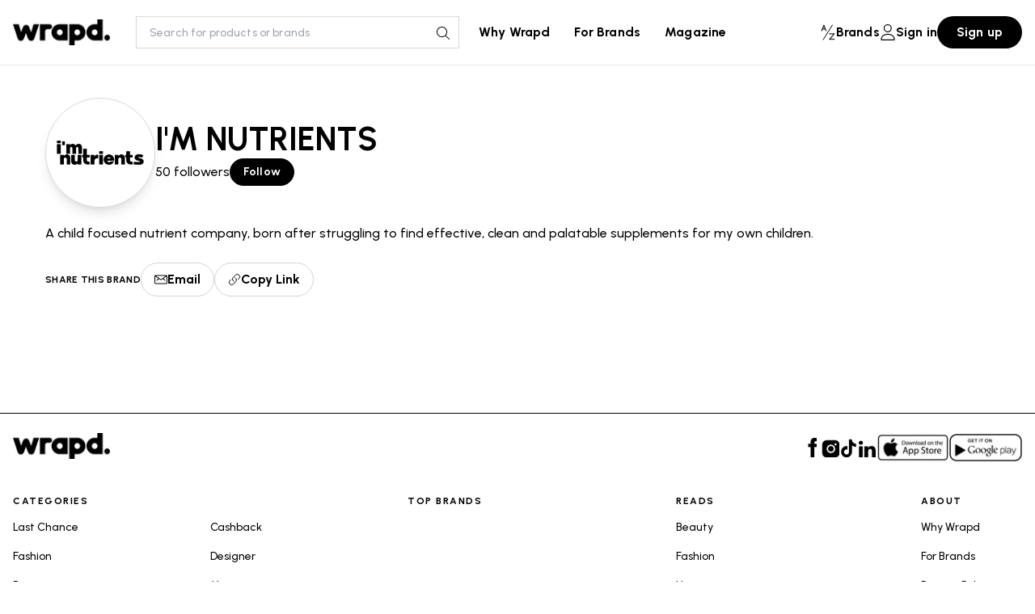

--- FILE ---
content_type: text/html; charset=utf-8
request_url: https://wrapd.ai/brands/i-m-nutrients
body_size: 2276
content:
<!DOCTYPE html><html lang="en"><head><meta charSet="utf-8"/><meta name="viewport" content="width=device-width"/><title>I&#x27;M NUTRIENTS Deals &amp; sales - Shop the latest I&#x27;M NUTRIENTS Deals, Sales &amp; Coupons on Wrapd! </title><meta name="description" content="A child focused nutrient company, born after struggling to find effective, clean and palatable supplements for my own children."/><meta name="next-head-count" content="4"/><script>!function(){var analytics=window.analytics=window.analytics||[];if(!analytics.initialize)if(analytics.invoked)window.console&&console.error&&console.error("Segment snippet included twice.");else{analytics.invoked=!0;analytics.methods=["trackSubmit","trackClick","trackLink","trackForm","pageview","identify","reset","group","track","ready","alias","debug","page","once","off","on","addSourceMiddleware","addIntegrationMiddleware","setAnonymousId","addDestinationMiddleware"];analytics.factory=function(e){return function(){if(window.analytics.initialized)return window.analytics[e].apply(window.analytics,arguments);var i=Array.prototype.slice.call(arguments);i.unshift(e);analytics.push(i);return analytics}};for(var i=0;i<analytics.methods.length;i++){var key=analytics.methods[i];analytics[key]=analytics.factory(key)}analytics.load=function(key,i){var t=document.createElement("script");t.type="text/javascript";t.async=!0;t.src="https://cdn.segment.com/analytics.js/v1/" + key + "/analytics.min.js";var n=document.getElementsByTagName("script")[0];n.parentNode.insertBefore(t,n);analytics._loadOptions=i};analytics._writeKey="bQCNB0n8tDsb5D8A93WczwddIEKKp50v";;analytics.SNIPPET_VERSION="4.16.1";
analytics.load("bQCNB0n8tDsb5D8A93WczwddIEKKp50v");
analytics.page();
}}();</script><script src="https://df9009f3ec6044ebbef0c75bf2823f89.js.ubembed.com" async=""></script><link rel="preload" href="/_next/static/css/0d0c3803c6a51c9a.css" as="style"/><link rel="stylesheet" href="/_next/static/css/0d0c3803c6a51c9a.css" data-n-g=""/><noscript data-n-css=""></noscript><script defer="" nomodule="" src="/_next/static/chunks/polyfills-c67a75d1b6f99dc8.js"></script><script src="/_next/static/chunks/webpack-6c4aa9394a53d058.js" defer=""></script><script src="/_next/static/chunks/framework-2c79e2a64abdb08b.js" defer=""></script><script src="/_next/static/chunks/main-064916603c65c9c7.js" defer=""></script><script src="/_next/static/chunks/pages/_app-3ecbe502bcef22ee.js" defer=""></script><script src="/_next/static/chunks/600-c82a44a2e78857b3.js" defer=""></script><script src="/_next/static/chunks/184-eb45cd2d4cbe5235.js" defer=""></script><script src="/_next/static/chunks/pages/brands/%5BbrandSlug%5D-edc153ed7260bcdc.js" defer=""></script><script src="/_next/static/wBxv_DvmFuY_eDT-gKiK7/_buildManifest.js" defer=""></script><script src="/_next/static/wBxv_DvmFuY_eDT-gKiK7/_ssgManifest.js" defer=""></script></head><body><div id="__next"><div style="position:fixed;z-index:9999;top:16px;left:16px;right:16px;bottom:16px;pointer-events:none"></div></div><script id="__NEXT_DATA__" type="application/json">{"props":{"pageProps":{"ghost":{"activeTags":{"tags":[{"id":"64250c0f9c06f102f5349741","name":"Beauty","slug":"beauty","description":null,"feature_image":null,"visibility":"public","og_image":null,"og_title":null,"og_description":null,"twitter_image":null,"twitter_title":null,"twitter_description":null,"meta_title":null,"meta_description":null,"codeinjection_head":null,"codeinjection_foot":null,"canonical_url":null,"accent_color":null,"url":"https://cms.herblackbook.com/tag/beauty/"},{"id":"64250bbc9c06f102f5348b8d","name":"Fashion","slug":"fashion","description":null,"feature_image":null,"visibility":"public","og_image":null,"og_title":null,"og_description":null,"twitter_image":null,"twitter_title":null,"twitter_description":null,"meta_title":null,"meta_description":null,"codeinjection_head":null,"codeinjection_foot":null,"canonical_url":null,"accent_color":null,"url":"https://cms.herblackbook.com/tag/fashion/"},{"id":"64250bbc9c06f102f5348b91","name":"Home","slug":"home","description":null,"feature_image":null,"visibility":"public","og_image":null,"og_title":null,"og_description":null,"twitter_image":null,"twitter_title":null,"twitter_description":null,"meta_title":null,"meta_description":null,"codeinjection_head":null,"codeinjection_foot":null,"canonical_url":null,"accent_color":null,"url":"https://cms.herblackbook.com/tag/home/"},{"id":"6434e68f9c06f102f5349d7d","name":"Other","slug":"other","description":null,"feature_image":null,"visibility":"public","og_image":null,"og_title":null,"og_description":null,"twitter_image":null,"twitter_title":null,"twitter_description":null,"meta_title":null,"meta_description":null,"codeinjection_head":null,"codeinjection_foot":null,"canonical_url":null,"accent_color":null,"url":"https://cms.herblackbook.com/tag/other/"},{"id":"64368c489c06f102f534ac30","name":"Premium","slug":"premium-2","description":null,"feature_image":null,"visibility":"public","og_image":null,"og_title":null,"og_description":null,"twitter_image":null,"twitter_title":null,"twitter_description":null,"meta_title":null,"meta_description":null,"codeinjection_head":null,"codeinjection_foot":null,"canonical_url":null,"accent_color":null,"url":"https://cms.herblackbook.com/tag/premium-2/"},{"id":"64250bbc9c06f102f5348b92","name":"The Wrap","slug":"the-wrap","description":null,"feature_image":null,"visibility":"public","og_image":null,"og_title":null,"og_description":null,"twitter_image":null,"twitter_title":null,"twitter_description":null,"meta_title":null,"meta_description":null,"codeinjection_head":null,"codeinjection_foot":null,"canonical_url":null,"accent_color":null,"url":"https://cms.herblackbook.com/tag/the-wrap/"},{"id":"6434e5ae9c06f102f5349bc5","name":"Wellness","slug":"wellness","description":null,"feature_image":null,"visibility":"public","og_image":null,"og_title":null,"og_description":null,"twitter_image":null,"twitter_title":null,"twitter_description":null,"meta_title":null,"meta_description":null,"codeinjection_head":null,"codeinjection_foot":null,"canonical_url":null,"accent_color":null,"url":"https://cms.herblackbook.com/tag/wellness/"}],"meta":{"pagination":{"page":1,"limit":15,"pages":1,"total":12,"next":null,"prev":null}}}},"brand":{"name":"I'M NUTRIENTS","id":752,"code_name":"i_m_nutrients","description":"A child focused nutrient company, born after struggling to find effective, clean and palatable supplements for my own children.","slug":"i-m-nutrients","is_featured":false,"thumbnail_image_white_cloudinary_public_id":null,"thumbnail_image_dark_cloudinary_public_id":"14eqs2c647pn1vuxn3mn3x3i9uli","onboarding_image_cloudinary_public_id":null,"thumbnail_image_white":null,"thumbnail_image_dark":"https://app.wrapd.ai/rails/active_storage/blobs/redirect/eyJfcmFpbHMiOnsibWVzc2FnZSI6IkJBaHBBNTlRQ2c9PSIsImV4cCI6bnVsbCwicHVyIjoiYmxvYl9pZCJ9fQ==--0004b40dd637f0fdd351dad5df54d56f4e2b3a52/Untitled%20design%20(5).png?disposition=attachment","onboarding_image":null,"updated_at":"2024-05-21T13:19:09.204+09:30","hex_color_code":"#F0A8B1","total_followers":50,"followed":false,"notification_enabled":false,"status":"active"}},"__N_SSP":true},"page":"/brands/[brandSlug]","query":{"brandSlug":"i-m-nutrients"},"buildId":"wBxv_DvmFuY_eDT-gKiK7","isFallback":false,"gssp":true,"scriptLoader":[]}</script></body></html>

--- FILE ---
content_type: text/css; charset=UTF-8
request_url: https://wrapd.ai/_next/static/css/103970118321d66d.css
body_size: 264
content:
@font-face{font-family:__neueHaasGrotesk_302f02;src:url(/_next/static/media/3b2eff85ae72be51-s.p.woff) format("woff");font-display:swap;font-weight:700;font-style:normal}@font-face{font-family:__neueHaasGrotesk_302f02;src:url(/_next/static/media/1ecd706060f87352-s.p.woff) format("woff");font-display:swap;font-weight:300;font-style:normal}@font-face{font-family:__neueHaasGrotesk_302f02;src:url(/_next/static/media/b27d09e0893108d1-s.p.woff) format("woff");font-display:swap;font-weight:500;font-style:normal}@font-face{font-family:__neueHaasGrotesk_302f02;src:url(/_next/static/media/23af6d215b216076-s.p.woff) format("woff");font-display:swap;font-weight:400;font-style:normal}@font-face{font-family:__neueHaasGrotesk_Fallback_302f02;src:local("Arial");ascent-override:87.46%;descent-override:19.46%;line-gap-override:21.38%;size-adjust:93.53%}.__className_302f02{font-family:__neueHaasGrotesk_302f02,__neueHaasGrotesk_Fallback_302f02}.__variable_302f02{--font-neue-haas-grotesk:"__neueHaasGrotesk_302f02","__neueHaasGrotesk_Fallback_302f02"}

--- FILE ---
content_type: application/javascript; charset=UTF-8
request_url: https://wrapd.ai/_next/static/chunks/pages/index-6df0e00aa56bdcf3.js
body_size: 1347
content:
(self.webpackChunk_N_E=self.webpackChunk_N_E||[]).push([[405],{8312:function(e,s,n){(window.__NEXT_P=window.__NEXT_P||[]).push(["/",function(){return n(2603)}])},2603:function(e,s,n){"use strict";n.r(s),n.d(s,{__N_SSP:function(){return v}});var t=n(5893),a=n(7294),o=n(3299),i=n(6501),c=n(7860),r=n(4118),d=n(3868),u=n(4874),l=n(7933),h=n(7963),x=n(6290),p=n(7600),f=n(8580),j=n(2075),m=n(8118),g=n(3445),Z=n(1593),_=n(6689),b=n(5655),N=n(6975),k=n(8935),w=n(7717);let y=e=>{let{ghost:s,referralCode:n,callbackUrl:y,unauthorized:v,error:E}=e,{status:P}=(0,o.useSession)(),[S,A]=(0,p.d)(()=>(0,t.jsx)(b.Z,{hideModal:A})),[F,I]=(0,p.d)(()=>(0,t.jsx)(_.Z,{hideModal:I})),{posts:C}=(0,x.Z)(s),{track:D}=(0,k.Q)();return(0,a.useEffect)(()=>{v&&"authenticated"===P&&(0,i.Am)("You attempted to access a VIP-only page. Since you do not have VIP access, you have been redirected to the home page.",{icon:"⚠️",position:"top-center",style:{borderRadius:"10px",background:"#333",color:"#fff"},duration:8e3})},[v,P]),(0,a.useEffect)(()=>{n&&"unauthenticated"===P&&S()},[n,P]),(0,a.useEffect)(()=>{(E||y)&&"unauthenticated"===P&&F()},[E,y,P]),(0,a.useEffect)(()=>{D("mainpage_load")},[D]),(0,t.jsx)(N.F,{currentView:"Main Page",children:(0,t.jsx)(h.Z,{children:(0,t.jsxs)(w.Z,{children:[(0,t.jsx)(l.Z,{}),(0,t.jsx)(d.Z,{}),(0,t.jsx)(j.Z,{}),(0,t.jsx)(u.Z,{}),(0,t.jsx)(Z.Z,{section:1}),(0,t.jsx)(r.Z,{tag:{name:"Latest Articles",slug:"hash-latest",meta_description:"",meta_title:"",description:""}}),(0,t.jsx)(Z.Z,{section:2}),C.length>0&&(0,t.jsx)("div",{className:"mb-[56px]",children:(0,t.jsx)(c.Z,{padded:!1,shopItems:C,light:!0})}),(0,t.jsx)(Z.Z,{section:3}),(0,t.jsxs)("div",{className:"container grid grid-cols-1 lg:grid-cols-2 gap-[20px] mt-[40px] mb-[60px]",children:[(0,t.jsx)(f.Z,{}),(0,t.jsx)(m.Z,{})]}),(0,t.jsx)(Z.Z,{section:4}),(0,t.jsxs)("div",{className:"container mt-[32px]",children:[(0,t.jsx)("h1",{className:"text-[24px] font-[900] leading-[40px] tracking-wide",children:"Your Fashion Deal App for top brands and more \uD83C\uDF89"}),(0,t.jsxs)("p",{className:"mt-[8px]",children:[(0,t.jsx)("span",{className:"font-[700]",children:"Here's the deal (pun intended!):\xa0"}),"Wrapd is your go-to guru for unlocking fantastic discounts and cashback on brands you already know and love - think Aje, Pe Nation, The Iconic, Sephora, Nike, and Blanca, just to name a few. From designer fashion, beauty must-haves, stylish men's or childrenswear, and even everyday essentials, browse thousands of offers so you can treat yourself without breaking the bank."]})]}),(0,t.jsx)(g.Z,{})]})})})};var v=!0;s.default=y}},function(e){e.O(0,[600,184,178,774,888,179],function(){return e(e.s=8312)}),_N_E=e.O()}]);

--- FILE ---
content_type: application/javascript; charset=UTF-8
request_url: https://wrapd.ai/_next/static/wBxv_DvmFuY_eDT-gKiK7/_buildManifest.js
body_size: 989
content:
self.__BUILD_MANIFEST=function(s,a,e,c,t){return{__rewrites:{beforeFiles:[],afterFiles:[{source:"/sitemap.xml",destination:"/api/sitemap"},{source:"/sitemap-posts.xml",destination:"/api/sitemap/posts"},{source:"/sitemap-categories.xml",destination:"/api/sitemap/categories"},{source:"/sitemap-pages.xml",destination:"/api/sitemap/pages"},{source:"/sitemap-tags.xml",destination:"/api/sitemap/tags"},{source:"/sitemap-brands.xml",destination:"/api/sitemap/brands"}],fallback:[]},"/":[s,a,e,"static/chunks/pages/index-6df0e00aa56bdcf3.js"],"/404":[s,a,"static/chunks/pages/404-aa8fd91af49d4b40.js"],"/_error":["static/chunks/pages/_error-54de1933a164a1ff.js"],"/account":["static/chunks/1ec8d9f8-d066b7cc9eab5f26.js",s,"static/chunks/508-e7cfd8cff5ab503c.js",a,"static/chunks/pages/account-b813fd0739e6c597.js"],"/blogs/[blog_slug]":["static/chunks/pages/blogs/[blog_slug]-386c976ea44a7d73.js"],"/blogs/[blog_slug]/[post_slug]":["static/chunks/pages/blogs/[blog_slug]/[post_slug]-f14565e34ef12176.js"],"/brands":[s,a,"static/chunks/pages/brands-6a9086ce11a4f26f.js"],"/brands/[brandSlug]":[s,a,"static/chunks/pages/brands/[brandSlug]-edc153ed7260bcdc.js"],"/deals":["static/chunks/pages/deals-894d41feeeab4866.js"],"/deals/[dealId]":[s,a,"static/chunks/pages/deals/[dealId]-ac6e82ddd5b81689.js"],"/favourites":[s,a,"static/chunks/pages/favourites-b73fb040e0de84b7.js"],"/for-brands":[s,a,"static/chunks/pages/for-brands-7125d55b00bd958f.js"],"/interests":[s,a,"static/chunks/pages/interests-c6ff3a312c2869df.js"],"/learning":[s,"static/chunks/336-06c0e54c3d018279.js",a,"static/chunks/pages/learning-285254ad6bbe4ede.js"],"/magazine":[t,s,a,c,"static/chunks/pages/magazine-8bedd1899a9dcbd8.js"],"/magazine/[blog_slug]":[s,a,c,"static/chunks/pages/magazine/[blog_slug]-0a6b1b229549166b.js"],"/magazine/[blog_slug]/[post_slug]":[t,s,a,c,"static/chunks/pages/magazine/[blog_slug]/[post_slug]-15a49d9e8dc32364.js"],"/pages/[page_slug]":[s,a,"static/chunks/pages/pages/[page_slug]-044e42272c0b68e8.js"],"/rewards":[s,a,"static/chunks/pages/rewards-043ee855dd7d8703.js"],"/search":[s,a,"static/chunks/pages/search-291f2b7bc176687f.js"],"/sign-in":[s,a,e,"static/chunks/pages/sign-in-317d741eac989f04.js"],"/sign-up":[s,a,e,"static/chunks/pages/sign-up-f350ae5d015b6ce9.js"],"/static/landing":["static/chunks/pages/static/landing-74ea3b1c5bc18053.js"],"/why-wrapd":[s,a,"static/chunks/pages/why-wrapd-7646ae5ca995ddcb.js"],"/wrapd-iconic-competition":[s,a,"static/chunks/pages/wrapd-iconic-competition-a2de45f9c1f51891.js"],"/[category_slug]":[s,a,"static/chunks/pages/[category_slug]-2184595ebd3f74f8.js"],sortedPages:["/","/404","/_app","/_error","/account","/blogs/[blog_slug]","/blogs/[blog_slug]/[post_slug]","/brands","/brands/[brandSlug]","/deals","/deals/[dealId]","/favourites","/for-brands","/interests","/learning","/magazine","/magazine/[blog_slug]","/magazine/[blog_slug]/[post_slug]","/pages/[page_slug]","/rewards","/search","/sign-in","/sign-up","/static/landing","/why-wrapd","/wrapd-iconic-competition","/[category_slug]"]}}("static/chunks/600-c82a44a2e78857b3.js","static/chunks/184-eb45cd2d4cbe5235.js","static/chunks/178-6c98c5f50132a467.js","static/css/103970118321d66d.css","static/chunks/75fc9c18-36f994258e23e278.js"),self.__BUILD_MANIFEST_CB&&self.__BUILD_MANIFEST_CB();

--- FILE ---
content_type: application/javascript; charset=UTF-8
request_url: https://wrapd.ai/_next/static/chunks/178-6c98c5f50132a467.js
body_size: 9348
content:
"use strict";(self.webpackChunk_N_E=self.webpackChunk_N_E||[]).push([[178],{7860:function(e,l,i){i.d(l,{Z:function(){return p}});var t=i(5893),s=i(1664),n=i.n(s),a=i(719),r=i(5675),d=i.n(r);let o=e=>null==e?void 0:e.replace(/(<([^>]+)>)/gi,"");var c=i(9949);let x=e=>{let{shopItems:l,light:i=!0,padded:s=!0,smallHeader:r=!1}=e;return(0,t.jsx)("div",{className:"".concat(i?"bg-white":""," ").concat(s?"mt-[52px]":""),children:(0,t.jsxs)("div",{className:"xl:w-[1240px] px-[24px] xl:px-0 mx-auto  ".concat(s?"mb-[72px] py-[80px]":""),children:[(0,t.jsx)("div",{className:"flex items-center justify-between ".concat(s?"mb-[24px]":""," "),children:(0,t.jsx)("div",{className:"uppercase text-dark-gray ".concat(r?"text-[20px] leading-[24px] font-[500]":"text-[32px] font-[900] leading-[40px] uppercase tracking-[0.64px]"," font-grotesk mb-[16px]"),children:"Shop Products"})}),(0,t.jsx)(a.tq,{slidesPerView:2.25,spaceBetween:10,mousewheel:{forceToAxis:!0},breakpoints:{768:{slidesPerView:4,pagination:!1,navigation:!1,spaceBetween:10},1024:{slidesPerView:6}},children:null==l?void 0:l.map(e=>(0,t.jsx)(a.o5,{children:(0,t.jsx)(c.Z,{eventName:"product_click",properties:{},children:(0,t.jsxs)("div",{className:"flex flex-col gap-[8px]",children:[(0,t.jsx)(n(),{href:e.excerpt,target:"_blank",rel:"noreferrer",className:"rounded-[12px] bg-white  max-w-[205px] max-h-[205px] p-[18px] ",children:(0,t.jsx)(d(),{src:e.feature_image,alt:e.title,height:162,width:162,className:"object-contain object-center"})}),(0,t.jsxs)(n(),{href:e.excerpt,target:"_blank",rel:"noreferrer",className:"font-grotesk",children:[(0,t.jsx)("h3",{className:"font-[700] text-[14px] leading-[20px]",children:e.feature_image_caption}),(0,t.jsx)("h3",{className:"font-[700] text-[16px] leading-[24px] line-clamp-1",children:e.title}),(0,t.jsx)("h6",{className:"font-[400] text-[14px] leading-[16px]",children:o(e.html)})]})]})})},"shop-item-".concat(e.slug,"-shop-item")))})]})})};var p=x},2731:function(e,l,i){var t=i(5893),s=i(5675),n=i.n(s),a=i(1664),r=i.n(a),d=i(1163),o=i(4589);let c=e=>{var l,i;let{post:s}=e,a=(0,d.useRouter)(),{blog_slug:c}=a.query,x=null!==(i=null==s?void 0:null===(l=s.tags)||void 0===l?void 0:l.find(e=>e.slug===c))&&void 0!==i?i:{slug:"the-wrap",name:"The Wrap"},{readingTime:p}=(0,o.Z)(s.html);return(0,t.jsxs)(r(),{href:"/magazine/".concat(null==x?void 0:x.slug,"/").concat(null==s?void 0:s.slug),className:"flex flex-col gap-[16px] flex-1 group",children:[(0,t.jsx)("div",{className:"relative overflow-hidden bg-cover bg-no-repeat rounded-md",children:(0,t.jsx)(n(),{src:null==s?void 0:s.feature_image,alt:null==s?void 0:s.title,width:305,height:222,className:"h-[222px] object-cover object-top transition duration-300 ease-in-out group-hover:scale-105"})}),(0,t.jsxs)("div",{children:[(0,t.jsx)("div",{className:"line-clamp-3 font-[700] text-[20px] leading-7",children:null==s?void 0:s.title}),(0,t.jsxs)("div",{className:"flex-none  pt-[16px] text-[10px] flex gap-[12px] items-center",children:[(0,t.jsx)("div",{className:"rounded-full bg-pale-yellow py-[4px] px-[12px] capitalize text-[10px] leading-[16px]",children:null==x?void 0:x.name}),(0,t.jsx)("div",{className:"text-[12px] text-dark-black/[0.7] flex gap-[4px]",children:(0,t.jsxs)("span",{className:"text-[12px] text-dark-black/[0.7]",children:[p," mins read"]})})]})]})]},"post-".concat(null==s?void 0:s.slug))};l.Z=c},4118:function(e,l,i){var t=i(5893),s=i(7294),n=i(1664),a=i.n(n),r=i(1038),d=i(3310),o=i(2731),c=i(719),x=i(9949);let p=e=>{let{tag:l,title:i,post:n,smallTitle:p}=e,{posts:u}=(0,d.Z)(l,n),h=(0,s.useMemo)(()=>n?u.filter(e=>(null==n?void 0:n.slug)!==e.slug).slice(0,4):u.slice(0,4),[u,n]);return 0===h.length?(0,t.jsx)(t.Fragment,{}):(0,t.jsxs)("div",{className:"xl:w-[1240px] px-[20px] xl:px-0 mx-auto pb-[56px]",children:[(0,t.jsxs)("div",{className:"flex items-center justify-between mb-[12px] gap-[16px]",children:[(0,t.jsx)(a(),{className:"uppercase text-dark-gray ".concat(p?"text-[20px] font-[500] leading-[24px]":"text-[32px] font-[900] leading-[40px] tracking-[0.64px]"),href:"/magazine/".concat(l.slug),children:(0,t.jsx)("h2",{children:i||l.name})}),!n&&(0,t.jsx)("div",{className:"shrink-0",children:(0,t.jsx)(x.Z,{eventName:"magazine_blog_view_all",properties:{},children:(0,t.jsxs)(a(),{href:"/magazine/".concat(l.slug),className:"flex font-[700] text-[14px] leading-5 gap-[9px] text-dark-gray capitalize items-center",children:[(0,t.jsx)("span",{children:"View All"}),(0,t.jsx)(r.Z,{className:"h-[10px]"})]})})})]}),(0,t.jsx)(c.tq,{slidesPerView:1.25,spaceBetween:10,mousewheel:{forceToAxis:!0},breakpoints:{768:{slidesPerView:4,pagination:!1,navigation:!1,spaceBetween:10},1024:{slidesPerView:4}},children:null==h?void 0:h.map(e=>(0,t.jsx)(c.o5,{children:(0,t.jsx)(x.Z,{eventName:"magazine_blog_click",properties:{articleName:null==e?void 0:e.title},children:(0,t.jsx)(o.Z,{post:e})})},"post-".concat(e.slug)))})]})};l.Z=p},4589:function(e,l,i){i.d(l,{Z:function(){return s}});var t=i(7294);function s(e){let l=arguments.length>1&&void 0!==arguments[1]?arguments[1]:260,[i,s]=(0,t.useState)(1);return(0,t.useEffect)(()=>{if(e){var l;let i=null===(l=null==e?void 0:e.match(/\w+/g))||void 0===l?void 0:l.length;s(i||0)}else s(0)},[e]),{readingTime:Math.ceil(i/l),wordsCount:i}}},3868:function(e,l,i){var t=i(5893),s=i(719),n=i(8701),a=i(3156),r=i(5675),d=i.n(r),o=i(778),c=i(4969),x=i(1163),p=i(3760),u=i(7600),h=i(549),m=i(9949),g=i(5744);let f=e=>{var l,i;let{banner:s}=e,[n,a]=(0,u.d)(()=>(0,t.jsx)(o.ZP,{offer:s,hideModal:a})),[r,h]=(0,u.d)(()=>(0,t.jsx)(c.ZP,{hideModal:h,offer:s})),[m,f]=(0,u.d)(()=>(0,t.jsx)(p.Z,{hideModal:f,brand:s})),v=(0,x.useRouter)(),j=()=>(null==s?void 0:s.item_type)==="deal"?(null==s?void 0:s.cashback)?r():(v.push({pathname:v.pathname,query:{...v.query,dealId:null==s?void 0:s.id}},"/deals/".concat(null==s?void 0:s.id),{shallow:!0,scroll:!1}),n()):(null==s?void 0:s.item_type)==="brand"?(v.push({pathname:v.pathname,query:{...v.query,brandId:null==s?void 0:s.slug}},"/brands/".concat(null==s?void 0:s.slug),{shallow:!0,scroll:!1}),m()):(null==s?void 0:s.item_type)==="category"?v.push("/".concat(null==s?void 0:s.slug)):(null==s?void 0:s.item_type)==="feature_url"?window.open(null==s?void 0:s.feature_url,"_blank"):void 0,w=null!==(l=null==s?void 0:s.promotional_image_web_cloudinary_public_id)&&void 0!==l?l:null==s?void 0:s.promotional_image_cloudinary_public_id,b=null!==(i=null==s?void 0:s.promotional_image_cloudinary_public_id)&&void 0!==i?i:null==s?void 0:s.promotional_image_web_cloudinary_public_id,N=(0,g.i4)(1240,w),y=(0,g.Of)(960,b);return(0,t.jsxs)("a",{href:"deal"===s.item_type?"/deals/".concat(s.id):"brand"===s.item_type?"/brands/".concat(s.slug):"category"===s.item_type?"/".concat(s.slug):"feature_url"===s.item_type?s.feature_url:"",onClick:e=>e.preventDefault(),children:[(0,t.jsx)("div",{className:"w-full h-[320px]  cursor-pointer  hidden lg:block relative",onClick:j,children:(0,t.jsx)(d(),{src:N,alt:"".concat(null==s?void 0:s.slug),fill:!0,className:"rounded-[12px] w-full "})}),(0,t.jsx)("div",{className:"w-full h-[420px] sm:min-h-[560px] md:min-h-[720px] cursor-pointer relative lg:hidden",onClick:j,children:(0,t.jsx)(d(),{src:y,alt:"".concat(null==s?void 0:s.slug),fill:!0,className:"rounded-[12px] w-full object-cover"})})]})},v=e=>{let{hasNoContainer:l}=e,{banners:i,isLoading:r}=(0,a.Z)();return r||(null==i?void 0:i.length)!==0?(0,t.jsx)("div",{className:"".concat(l?"":"container"," mt-[40px]"),children:(0,t.jsxs)(s.tq,{slidesPerView:1,spaceBetween:4,pagination:{clickable:!0},mousewheel:{forceToAxis:!0},autoplay:{delay:3e3,disableOnInteraction:!1},loop:(null==i?void 0:i.length)>1,modules:[n.W_,n.s5,n.tl,n.pt],children:[r&&(0,t.jsxs)("div",{className:"mb-8",children:[(0,t.jsx)("div",{className:"block lg:hidden",children:(0,t.jsx)(h.Z,{className:"object-cover rounded-[24px] object-top h-[420px]"})}),(0,t.jsx)("div",{className:"hidden lg:block",children:(0,t.jsx)(h.Z,{className:"object-cover rounded-[24px] object-top h-[320px] "})}),(0,t.jsxs)("div",{className:"text-center mt-[4px]",children:[(0,t.jsx)(h.Z,{circle:!0,width:10,height:10,containerClassName:"flex-1",inline:!0,className:"mr-[8px]"}),(0,t.jsx)(h.Z,{circle:!0,width:10,height:10,containerClassName:"flex-1",inline:!0,className:"mr-[8px]"}),(0,t.jsx)(h.Z,{circle:!0,width:10,height:10,containerClassName:"flex-1",inline:!0,className:"mr-[8px]"})]})]}),null==i?void 0:i.filter(e=>(null==e?void 0:e.promotional_image_web)||(null==e?void 0:e.promotional_image)).map((e,l)=>(0,t.jsx)(s.o5,{className:"w-full h-full",children:(0,t.jsx)(m.Z,{eventName:"featured_bookings_click",properties:{carouselPosition:l+1,brandName:(null==e?void 0:e.item_type)==="brand"?null==e?void 0:e.name:"",bookingsType:null==e?void 0:e.item_type},children:(0,t.jsx)(f,{banner:e})})},"banner-".concat(e.id)))]})}):(0,t.jsx)(t.Fragment,{})};l.Z=v},7933:function(e,l,i){i.d(l,{Z:function(){return j}});var t=i(5893),s=i(7294),n=i(549),a=i(6032),r=i(1664),d=i.n(r),o=i(5675),c=i.n(o);let x=e=>{let{category:l,icon:i}=e;return(0,t.jsxs)(d(),{href:"/".concat(null==l?void 0:l.slug),className:"flex gap-[4px] md:gap-[8px] items-center justify-center py-1 hover:opacity-80 flex-col md:flex-row",children:[(0,t.jsx)(c(),{alt:null==l?void 0:l.name,src:i,width:"40",height:"40"}),(0,t.jsx)("h3",{className:"font-[700] text-[14px] leading-5 line-clamp-2 sm:text-start text-center",children:l.name})]})};var p=i(9949),u=i(286),h=i(1163),m=i(5744),g=i(3378),f=i(4889);let v=()=>{let e=(0,h.useRouter)(),{category_slug:l}=e.query,i=(0,s.useRef)(null),{data:r,isLoading:d}=(0,u.L)(),{isBeginning:o,isEndReached:c,setIsBeginning:v,setIsEndReached:j,handlePreviousSlide:w,handleNextSlide:b}=(0,g.Z)(null==i?void 0:i.current);return(0,t.jsx)("div",{className:"container mt-[32px]",children:(0,t.jsxs)(a.t,{onSwiper:e=>{i.current=e},onSlideChange:e=>{let{isBeginning:l,isEnd:i}=e;v(l),j(i)},slidesPerView:5,spaceBetween:4,grid:{rows:2,fill:"row"},breakpoints:{768:{slidesPerView:6.5,pagination:!1,navigation:!1,grid:{rows:1,fill:"column"}},1024:{slidesPerView:10,grid:{rows:1,fill:"column"}}},children:[d&&Array(10).fill(0).map((e,l)=>(0,t.jsx)(a.o,{children:(0,t.jsxs)("div",{className:"flex h-full items-center justify-center py-1 hover:opacity-80 flex-col md:flex-row",children:[(0,t.jsx)(n.Z,{circle:!0,width:40,className:"h-[40px]",containerClassName:"flex-1"}),(0,t.jsx)(n.Z,{width:70})]})},"homepage-category-loading-skeleton-".concat(l))),null==r?void 0:r.map(e=>{let i=(0,m.Of)(80,e.icon_ash_cloudinary_public_id),s=(0,m.Of)(80,e.icon_ivory_cloudinary_public_id);return(0,t.jsx)(a.o,{children:(0,t.jsx)(p.Z,{eventName:"category_click",properties:{categoryName:null==e?void 0:e.name},children:(0,t.jsx)(x,{category:{id:e.id,name:e.name,slug:e.slug},icon:e.slug===l?i:s})})},"category-top-card-".concat(e.id))}),!d&&(null==r?void 0:r.length)>10&&(0,t.jsx)(f.Z,{topPosition:"-5px",isBeginning:o,isEndReached:c,handlePreviousSlide:w,handleNextSlide:b})]})})};var j=v},4599:function(e,l,i){i.d(l,{yt:function(){return t}});let t={settings:{endpoint:"content/settings",params:{}},tags:{endpoint:"content/tags",params:{}},tags_item:{endpoint:"content/posts",params:{}},tag:{endpoint:"content/tags/slug/<tag_slug>",params:{}},post:{endpoint:"content/posts/slug/<post_slug>",params:{}},page:{endpoint:"content/pages/slug/<page_slug>",params:{}}}},5534:function(e,l){let i=async(e,l)=>{{let i=new URLSearchParams;i.append("path",e),i.append("params",JSON.stringify(l));let t=await fetch("".concat("https://wrapd.ai","/api/ghost?").concat(i.toString()));return t}};l.Z=i},7963:function(e,l,i){var t=i(5893),s=i(7294),n=i(3286),a=i(4402),r=i(1163);let d=e=>{let{children:l}=e,i=(0,r.useRouter)(),[d,o]=(0,s.useState)(!1);return((0,s.useEffect)(()=>{o(!0)},[]),(0,s.useEffect)(()=>{i.beforePopState(e=>(e.options.scroll=!1,!0))},[]),d)?(0,t.jsxs)("div",{className:"h-screen flex flex-col",children:[(0,t.jsx)(n.Z,{}),(0,t.jsx)("main",{className:"responsive grow",children:l}),(0,t.jsx)(a.Z,{})]}):(0,t.jsx)(t.Fragment,{})};l.Z=d},3310:function(e,l,i){var t=i(7294),s=i(5534),n=i(4599);l.Z=function(e,l){let i=arguments.length>2&&void 0!==arguments[2]?arguments[2]:5,[a,r]=(0,t.useState)([]),d=e.slug;"latest"===d&&(d="hash-latest");let o=()=>{(0,s.Z)(n.yt.tags_item.endpoint,{filter:"tag:".concat(d,"+tag:-hash-shop+tag:-hash-hidden+tag:-hash-offers"),limit:i,order:"published_at desc",include:"tags"}).then(e=>{e.json().then(e=>{r(e.posts)})})};return(0,t.useEffect)(()=>{o()},[]),{fetch:o,posts:a}}},6290:function(e,l,i){var t=i(7294);let s=e=>{let l=(0,t.useMemo)(()=>{var l,i;return(null==e?void 0:e.shopItems)&&(null==e?void 0:null===(l=e.shopItems)||void 0===l?void 0:l.posts)?null==e?void 0:null===(i=e.shopItems)||void 0===i?void 0:i.posts:[]},[e]);return{posts:l}};l.Z=s},4370:function(e,l,i){var t=i(5893);i(7294);var s=i(1858),n=i(2723);let a=e=>{let{topPosition:l="26px",sideWidth:i="121px",isBeginning:a,isEndReached:r,handlePreviousSlide:d,handleNextSlide:o}=e;return(0,t.jsxs)("div",{className:"md:visible invisible",children:[!a&&(0,t.jsxs)(t.Fragment,{children:[(0,t.jsx)("div",{className:"absolute z-10 top-0 left-0 h-full bg-[#FFF]/80",style:{width:i}}),(0,t.jsx)("button",{className:"absolute z-20 left-0",style:{top:l},onClick:d,children:(0,t.jsx)(s.Z,{})})]}),!r&&(0,t.jsxs)(t.Fragment,{children:[(0,t.jsx)("div",{className:"absolute z-10 top-0 right-0 h-full bg-[#FFF]/80",style:{width:i}}),(0,t.jsx)("button",{className:"absolute z-20 right-0",style:{top:l},onClick:o,children:(0,t.jsx)(n.Z,{})})]})]})};l.Z=a},8580:function(e,l,i){var t=i(5893),s=i(5675),n=i.n(s),a=i(1664),r=i.n(a),d=i(4944);let o=()=>(0,t.jsxs)("div",{className:"rounded-[12px] bg-dutch-white flex relative",children:[(0,t.jsxs)("div",{className:"lg:pl-[40px] lg:pt-[60px] lg:pb-[60px] p-[24px] lg:pr-[0] w-[260px]",children:[(0,t.jsx)("h3",{className:"font-grotesk font-[700] text-[24px] leading-[32px] w-[260px] mb-[12px]",children:"Level up your savings. Get the Wrapd app today."}),(0,t.jsxs)("div",{className:"flex gap-[8px] mt-[32px]",children:[(0,t.jsx)(r(),{href:d.O.apple,target:"_blank",children:(0,t.jsx)(n(),{src:"/icons/apple-icon.png",alt:"apple",width:125,height:125})}),(0,t.jsx)(r(),{href:d.O.android,target:"_blank",children:(0,t.jsx)(n(),{src:"/icons/android-icon.png",alt:"android",width:120,height:120})})]})]}),(0,t.jsx)("div",{className:"flex-1 absolute bottom-0 right-10 hidden lg:block",children:(0,t.jsx)(n(),{src:"/theme-images/download-card-image.png",alt:"download",width:240,height:240})})]});l.Z=o},2075:function(e,l,i){var t=i(5893),s=i(7294),n=i(549),a=i(719),r=i(5265),d=i(9949),o=i(3156),c=i(1178),x=i(8947),p=i(4174),u=i(3378),h=i(4370);let m=()=>{let e=(0,s.useRef)(null),{isBeginning:l,isEndReached:i,setIsBeginning:m,setIsEndReached:g,handlePreviousSlide:f,handleNextSlide:v}=(0,u.Z)(null==e?void 0:e.current),{featured_deals:j,isLoading:w}=(0,o.Z)();if(!j&&!w)return(0,t.jsx)(t.Fragment,{});let b=w?[]:(null==j?void 0:j.items)||[];return(0,t.jsxs)("div",{className:"container mt-[32px]",children:[(0,t.jsx)("div",{className:"flex items-center",children:w?(0,t.jsx)(n.Z,{width:200,className:"mb-[12px] h-[32px]"}):(0,t.jsx)("h3",{className:"text-[32px] font-[900] leading-[40px] mb-[12px] uppercase tracking-[0.64px]",children:"Featured"})}),(0,t.jsxs)(a.tq,{onSwiper:l=>{e.current=l},onSlideChange:e=>{let{isBeginning:l,isEnd:i}=e;m(l),g(i)},slidesPerView:1.25,spaceBetween:10,mousewheel:{forceToAxis:!0},pagination:!1,navigation:!1,breakpoints:{640:{slidesPerView:2.25},768:{slidesPerView:3.25},1024:{slidesPerView:4.25},1280:{slidesPerView:5.25}},children:[w&&[,,,,,].fill(0).map((e,l)=>(0,t.jsx)(a.o5,{children:(0,t.jsx)("div",{className:"mb-8",children:(0,t.jsx)(n.Z,{className:"w-full ",style:{borderRadius:"12px"},height:452})})},"homepage-featured-skeleton-".concat(l))),b.map((e,l)=>{var i;return(0,t.jsx)(a.o5,{children:(0,t.jsx)(d.Z,{eventName:"featured_deal_click",properties:{dealId:null==e?void 0:e.id,dealName:null==e?void 0:e.name,dealTitle:null==e?void 0:null===(i=e.brand)||void 0===i?void 0:i.name,dealType:(0,x.z)(e),daysRemaining:(0,c.OT)(null==e?void 0:e.expiry_at),section:"Main Page",dealPosition:l+1},children:(0,t.jsx)(r.ZP,{offer:(0,p.mB)(e),isNotToblerone:!0})})},"featured-deal-".concat(l))}),b.length>5&&(0,t.jsx)(h.Z,{topPosition:"200px",sideWidth:"45px",isBeginning:l,isEndReached:i,handlePreviousSlide:f,handleNextSlide:v})]})]})};l.Z=m},8118:function(e,l,i){i.d(l,{Z:function(){return p}});var t=i(5893),s=i(7600);let n=()=>(0,t.jsxs)("svg",{width:"30",height:"34",viewBox:"0 0 30 34",fill:"none",xmlns:"http://www.w3.org/2000/svg",children:[(0,t.jsx)("path",{d:"M6.62757 1.22423C6.5355 0.983513 6.29721 0.875 6.07968 0.875C5.86216 0.875 5.62386 0.983513 5.5318 1.22423L0.914145 13.2777L1.03087 13.3225L0.914143 13.2777C0.797989 13.581 0.948919 13.9212 1.25086 14.0383L1.25127 14.0385C1.55424 14.1548 1.89317 14.0026 2.00993 13.7007L2.01007 13.7003L3.28644 10.369H8.8757L10.1519 13.6999L10.2688 13.6556L10.1521 13.7003L10.1519 13.7C10.241 13.9348 10.4649 14.0777 10.6995 14.0777C10.7696 14.0777 10.8411 14.0651 10.9101 14.0387L10.9108 14.0385C11.2126 13.9212 11.3636 13.5812 11.2474 13.2779L11.2474 13.2779L6.62757 1.22423ZM6.62757 1.22423L6.51082 1.26889L6.62754 1.22415L6.62757 1.22423ZM8.42426 9.19309H3.73771L6.08098 3.07828L8.42426 9.19309Z",fill:"black",stroke:"black",strokeWidth:"0.25"}),(0,t.jsx)("path",{d:"M4.75903 33L24.4931 1",stroke:"black",strokeWidth:"1.5",strokeLinecap:"round"}),(0,t.jsx)("path",{d:"M18.3767 32.901H28.538C28.8611 32.901 29.1249 32.6382 29.1249 32.3134C29.1249 31.9888 28.8626 31.7258 28.538 31.7258H19.6419L28.9861 20.6656L28.8908 20.5848L28.9863 20.6655L28.9862 20.6655C29.1341 20.4909 29.1661 20.2456 29.0701 20.0392C28.9748 19.8311 28.766 19.6982 28.538 19.6982H18.3767C18.0521 19.6982 17.7898 19.9614 17.7898 20.2858C17.7898 20.6103 18.0521 20.8734 18.3767 20.8734H27.2729L17.9286 31.9336C17.7806 32.1083 17.7486 32.3535 17.8446 32.56C17.9399 32.7681 18.1487 32.901 18.3767 32.901Z",fill:"black",stroke:"black",strokeWidth:"0.25"})]}),a=()=>(0,t.jsxs)("svg",{width:"28",height:"32",viewBox:"0 0 28 32",fill:"none",xmlns:"http://www.w3.org/2000/svg",children:[(0,t.jsx)("path",{d:"M14.0248 5.10362C16.8229 5.10362 19.6334 5.12238 22.4345 5.09178C22.7187 5.07204 23.0029 5.12945 23.2542 5.25735C23.5055 5.38525 23.7135 5.57839 23.8542 5.81437C25.1137 7.59521 26.3967 9.36192 27.7031 11.1145C27.8872 11.305 27.9926 11.5526 27.9996 11.8115C28.0067 12.0703 27.9149 12.3228 27.7415 12.5222C23.3793 18.8137 19.0268 25.115 14.6839 31.4263C14.1502 32.1973 13.8549 32.1913 13.3087 31.4075C8.95622 25.1042 4.60681 18.7985 0.260517 12.4906C0.0962464 12.3166 0.0037307 12.0918 0.000110385 11.8579C-0.00350993 11.6239 0.0820292 11.3966 0.240846 11.2181C1.60878 9.38198 2.91349 7.49748 4.31355 5.68998C4.46732 5.52381 4.65469 5.38889 4.86444 5.29323C5.07418 5.19757 5.30202 5.14314 5.53433 5.13323C8.35932 5.07992 11.1916 5.10362 14.0248 5.10362ZM8.79561 12.3928C10.5169 17.913 12.2071 23.3503 13.9036 28.7886L14.1025 28.7827C15.799 23.3562 17.482 17.9269 19.2095 12.3928H8.79561ZM26.53 12.3504C24.5838 12.3504 22.8615 12.381 21.1412 12.3316C20.5111 12.3129 20.2935 12.5458 20.1328 13.0779C18.6551 17.8755 17.1514 22.6613 15.6612 27.454C15.6126 27.6356 15.5738 27.8194 15.5451 28.0048L15.686 28.0601L26.53 12.3504ZM1.46783 12.3504L12.3066 28.066L12.4869 27.9742C12.1208 26.7995 11.7525 25.6244 11.3822 24.449C10.1998 20.6603 9.03083 16.8726 7.83596 13.0907C7.7458 12.8153 7.47014 12.3869 7.26391 12.3869C5.41617 12.3257 3.55911 12.3504 1.47197 12.3504H1.46783ZM26.5238 11.3287C25.2326 9.5725 24.0823 7.98119 22.8967 6.42641C22.6717 6.25001 22.3843 6.16242 22.0935 6.18161C20.8603 6.15693 19.6261 6.16977 18.3867 6.16977H15.4373C15.4889 6.30382 15.5534 6.43303 15.6301 6.55574C17.0692 8.06939 18.5169 9.57482 19.9733 11.072C20.1234 11.2186 20.3247 11.3078 20.5391 11.3228C22.4542 11.3346 24.3693 11.3277 26.528 11.3277L26.5238 11.3287ZM1.50616 11.3287C3.61298 11.3287 5.4825 11.3474 7.34579 11.3099C7.66152 11.2721 7.95302 11.1291 8.16863 10.9062C9.26712 9.8045 10.3449 8.6722 11.4133 7.5498C11.7926 7.15494 12.1646 6.75416 12.6662 6.228C12.204 6.1974 11.9408 6.16679 11.6766 6.16679C10.1086 6.16086 8.53445 6.25269 6.97998 6.13621C6.43255 6.05056 5.87073 6.136 5.37851 6.37978C4.8863 6.62355 4.49013 7.01256 4.24928 7.48862C3.47205 8.77193 2.50827 9.94269 1.50616 11.3257V11.3287ZM18.6789 11.2921L13.9958 6.42051C12.4092 8.07302 10.9252 9.62088 9.31892 11.2921H18.6789Z",fill:"black"}),(0,t.jsx)("path",{d:"M10.4661 3.76404L7.42041 0.839094L7.922 0.330691L10.9273 3.28034L10.4661 3.76404Z",fill:"black"}),(0,t.jsx)("path",{d:"M17.4954 3.7453L16.9617 3.2616L20.0582 0.348495L20.566 0.807522L17.4954 3.7453Z",fill:"black"}),(0,t.jsx)("path",{d:"M13.5501 0H14.4756V4.06316L13.5501 4.1125V0Z",fill:"black"})]});var r=i(3239),d=i(5655),o=i(3484),c=i(1163);let x=()=>{let e=(0,o.n)(),l=(0,c.useRouter)(),[i,x]=(0,s.d)(()=>(0,t.jsx)(d.Z,{hideModal:x})),p=()=>e?l.push("/brands"):i();return(0,t.jsxs)("div",{className:"rounded-[12px] bg-dutch-white flex",children:[(0,t.jsxs)("div",{className:"flex-1  lg:pl-[40px] lg:pt-[60px] lg:pb-[60px] p-[24px]",children:[(0,t.jsx)("h3",{className:"font-[700] text-[24px] leading-[24px] max-w-[260px] mb-[12px]",children:"Let's get personal."}),(0,t.jsx)("h6",{className:"font-[700] text-[16px] leading-[24px] max-w-[260px]",children:"Sit back and let us hand pick offers from your favourite brands and stores."}),(0,t.jsx)("button",{className:"mt-[36px] bg-black text-white rounded-full p-[12px] font-[700] text-[18px] leading-[24px] hover:opacity-80",onClick:p,children:"Start personalising"})]}),(0,t.jsxs)("div",{className:"flex-1 hidden  h-full lg:flex gap-[16px] flex-col justify-center",children:[(0,t.jsxs)("div",{className:"w-[220px] h-[74px] shadow-lg bg-white rounded-[12px] flex",children:[(0,t.jsx)("div",{className:"w-[80px] h-full bg-orchid-pink rounded-l-[12px]",children:(0,t.jsx)("div",{className:"relative flex h-full w-full justify-center items-center ",children:(0,t.jsx)(a,{})})}),(0,t.jsxs)("div",{className:"pl-[20px] font-[700] relative flex justify-center items-center gap-[8px]",children:[(0,t.jsx)("span",{children:"01"}),(0,t.jsx)("span",{children:"Interest"})]})]}),(0,t.jsxs)("div",{className:"w-[220px] h-[74px] shadow-lg bg-white rounded-[12px] flex",children:[(0,t.jsx)("div",{className:"w-[80px] h-full bg-orchid-pink rounded-l-[12px]",children:(0,t.jsx)("div",{className:"relative flex h-full w-full justify-center items-center ",children:(0,t.jsx)(n,{})})}),(0,t.jsxs)("div",{className:"pl-[20px] font-[700] relative flex justify-center items-center gap-[8px]",children:[(0,t.jsx)("span",{children:"02"}),(0,t.jsx)("span",{children:"Brands"})]})]}),(0,t.jsxs)("div",{className:"w-[220px] h-[74px] shadow-lg bg-white rounded-[12px] flex",children:[(0,t.jsx)("div",{className:"w-[80px] h-full bg-orchid-pink rounded-l-[12px]",children:(0,t.jsx)("div",{className:"relative flex h-full w-full justify-center items-center",children:(0,t.jsx)(r.Z,{})})}),(0,t.jsxs)("div",{className:"pl-[20px] font-[700] relative flex justify-center items-center gap-[8px]",children:[(0,t.jsx)("span",{children:"03"}),(0,t.jsx)("span",{children:"About you"})]})]})]})]})};var p=x},3445:function(e,l,i){var t=i(5893),s=i(3299),n=i(5675),a=i.n(n),r=i(6501),d=i(4947),o=i(7600),c=i(7814),x=i(3372);let p=()=>{var e;let{data:l,status:i}=(0,s.useSession)(),[n,p]=(0,o.d)(()=>(0,t.jsx)(x.Z,{hideModal:p})),u="".concat(d.ox.REFERRAL,"?referralCode=").concat((null==l?void 0:null===(e=l.user)||void 0===e?void 0:e.referalCode)||""),[h,m]=(0,c.Z)(),g=()=>{m(u),(0,r.Am)("Link copied to Clipboard",{icon:"\uD83D\uDC4F",position:"bottom-center",style:{borderRadius:"10px",background:"#333",color:"#fff"}})};return"authenticated"===i?(0,t.jsx)("div",{className:"container mt-[32px]",children:(0,t.jsxs)("div",{className:"flex items-center bg-[#FFFF8A] rounded-[12px] h-full",children:[(0,t.jsx)(a(),{src:"/offers/refer-friend-banner.png",alt:"Refer a friend",height:88,width:200,className:"object-contain rounded-tl-[12px] rounded-bl-[12px] lg:block hidden cursor-pointer",onClick:n}),(0,t.jsxs)("div",{className:"flex lg:flex-row flex-col items-center justify-between lg:pl-[32px] pl-0 w-full lg:space-y-0 space-y-[10px] lg:py-0 py-[10px]",children:[(0,t.jsx)("h3",{className:"text-[20px] font-[700] leading-[28px] tracking-[0.2px]",children:"Refer and earn up to $50"}),(0,t.jsx)("div",{className:"lg:pr-[20px] pr-0 lg:w-[500px] w-[350px]",children:(0,t.jsxs)("div",{className:"flex items-center justify-between min-h-[56px] w-full border border-[#000]/10 bg-[#FFF] px-[16px]",children:[(0,t.jsx)("div",{className:"overflow-x-auto overflow-y-hidden",children:(0,t.jsx)("div",{className:"pb-[10px] mt-[10px]",children:(0,t.jsx)("h3",{className:"lg:w-[350px] w-[220px] h-[25px] text-[16px] font-[500] leading-[24px] tracking-[0.16px] whitespace-nowrap",children:u})})}),(0,t.jsx)("div",{className:"flex items-center justify-center border border-[#000] rounded-[99px] w-[84px] h-[32px] py-[6px]",children:(0,t.jsx)("button",{className:"text-[14px] font-[700] leading-[20px] tracking-[0.14px]",onClick:g,children:"Copy link"})})]})})]})]})}):(0,t.jsx)(t.Fragment,{})};l.Z=p},1593:function(e,l,i){i.d(l,{Z:function(){return f}});var t=i(5893),s=i(3156),n=i(9645),a=i(1664),r=i.n(a),d=i(2861),o=i(8199),c=i(9949),x=i(719);let p=e=>{let{title:l,offers:i,itemsPerRow:s=7,hasContainer:a=!0,viewAllHref:p,isLoading:u}=e,{currentViewProperties:{current_view:h}}=(0,o.S)();return(0,t.jsxs)("div",{className:"".concat(a&&"container"," mb-[56px]"),children:[l&&(0,t.jsxs)("div",{className:"flex items-center  mb-[12px]",children:[(0,t.jsx)("h3",{className:"flex-1 text-[32px] font-[900] leading-[40px] uppercase tracking-[0.64px]",children:l}),p&&(0,t.jsx)("div",{className:"shrink-0",children:(0,t.jsx)(c.Z,{eventName:"categories_view_all_click",properties:{section:h,feedCategoryName:l},children:(0,t.jsxs)(r(),{href:p,className:"flex gap-[9px] items-center font-[700] text-[14px] leading-5",children:["View All ",(0,t.jsx)(d.Z,{})]})})})]}),(0,t.jsx)(x.tq,{slidesPerView:2.25,spaceBetween:8,mousewheel:{forceToAxis:!0},pagination:!1,navigation:!1,autoplay:!1,breakpoints:{640:{slidesPerView:3.25},768:{slidesPerView:5.25},1024:{slidesPerView:6.25},1280:{slidesPerView:7}},children:i.map((e,i)=>(0,t.jsx)(x.o5,{children:(0,t.jsx)(n.ZP,{offer:e,analyticsExtraProps:{pageDepth:1,dealPosition:i+1,categoryName:l}})},"offer-".concat(i,"-deals-").concat(null==e?void 0:e.code)))})]})};var u=i(4174),h=i(549),m=i(8935);let g=e=>{let{section:l,numberOfOffers:i=7}=e,{in_feed_category_deals:n,category_icons:a,isLoading:r}=(0,s.Z)(),{track:d}=(0,m.Q)(),o=null!=n?n:[],c=[];return(1===l&&(c=o.slice(0,3)),2===l&&(c=o.slice(3,6)),3===l&&(c=o.slice(6,9)),4===l&&(c=o.slice(9)),r)?(0,t.jsxs)("div",{className:"container mb-[56px]",children:[(0,t.jsx)("div",{className:"mb-[24px]",children:(0,t.jsx)(h.Z,{width:160,height:32})}),(0,t.jsx)("div",{className:"grid grid-cols-2 md:grid-cols-4 lg:grid-cols-7 gap-[16px]",children:Array(7).fill(0).map((e,l)=>(0,t.jsxs)("div",{children:[(0,t.jsx)(h.Z,{className:"w-full ",style:{borderRadius:"12px"},height:162}),(0,t.jsx)(h.Z,{width:120,className:"mt-2"}),(0,t.jsx)(h.Z,{width:80,style:{borderRadius:12}})]},"deal-section-".concat(l)))})]}):(0,t.jsx)(t.Fragment,{children:null==c?void 0:c.map(e=>{var l,s,n,r,o;let c=null===(l=null==a?void 0:a.find(l=>(null==l?void 0:l.id)===(null==e?void 0:e.category_id)))||void 0===l?void 0:l.slug;return d("deal_page_load",{pageDepth:1,dealIds:null===(s=null==e?void 0:null===(n=e.items)||void 0===n?void 0:n.slice(0,i))||void 0===s?void 0:s.map(e=>{var l;return null===(l=(0,u.mB)(e))||void 0===l?void 0:l.id}),section:"Main Page",categoryName:null==e?void 0:e.category_name}),(0,t.jsx)(p,{title:null==e?void 0:e.category_name,viewAllHref:c?"/".concat(c):void 0,offers:null===(r=null==e?void 0:null===(o=e.items)||void 0===o?void 0:o.slice(0,i))||void 0===r?void 0:r.map(u.mB)},"".concat(null==e?void 0:e.category_id,"-in-feed-category"))})})};var f=g},7717:function(e,l,i){i.d(l,{z:function(){return d},Z:function(){return c}});var t=i(5893),s=i(7294),n=i(8767),a=i(6154);let r=()=>{let e=(0,n.useQueryClient)(),l=(0,n.useQuery)(["homepage","v4"],()=>a.Z.get("/api/discover").then(e=>e.data.data),{refetchOnWindowFocus:!0,onSettled:l=>{var i,t;null===(i=l.featured_deals.items)||void 0===i||i.map(l=>{e.setQueryData(["deal",l.id],l)}),null==l||null===(t=l.in_feed_category_deals)||void 0===t||t.map(l=>{var i;null==l||null===(i=l.items)||void 0===i||i.map(l=>{e.setQueryData(["deal",l.id],l)})})}}),i=(0,s.useMemo)(()=>l.data?l.data:{banners:[],brands:[],category_icons:[],featured_deals:{items:[]}},[l.data]);return{isLoading:l.isLoading,response:i}},d=(0,s.createContext)({isLoading:!0,banners:[],category_icons:[],featured_deals:{items:[]},brands:[]}),o=e=>{let{children:l}=e,{isLoading:i,response:s}=r();return(0,t.jsx)(d.Provider,{value:{...s,isLoading:i},children:l})};var c=o},3156:function(e,l,i){var t=i(7294),s=i(7717);let n=()=>(0,t.useContext)(s.z);l.Z=n},1038:function(e,l,i){var t=i(7294);let s=t.forwardRef(function({title:e,titleId:l,...i},s){return t.createElement("svg",Object.assign({xmlns:"http://www.w3.org/2000/svg",fill:"none",viewBox:"0 0 24 24",strokeWidth:1.5,stroke:"currentColor","aria-hidden":"true",ref:s,"aria-labelledby":l},i),e?t.createElement("title",{id:l},e):null,t.createElement("path",{strokeLinecap:"round",strokeLinejoin:"round",d:"M8.25 4.5l7.5 7.5-7.5 7.5"}))});l.Z=s}}]);

--- FILE ---
content_type: application/javascript; charset=UTF-8
request_url: https://wrapd.ai/_next/static/chunks/pages/brands/%5BbrandSlug%5D-edc153ed7260bcdc.js
body_size: 3941
content:
(self.webpackChunk_N_E=self.webpackChunk_N_E||[]).push([[126],{89:function(e,l,s){(window.__NEXT_P=window.__NEXT_P||[]).push(["/brands/[brandSlug]",function(){return s(3955)}])},7789:function(e,l,s){"use strict";s.r(l);var i=s(5893),n=s(5675),t=s.n(n),a=s(1664),r=s.n(a),d=s(7933),o=s(7963);let c=()=>(0,i.jsxs)(o.Z,{children:[(0,i.jsx)(d.Z,{}),(0,i.jsxs)("div",{className:"container flex flex-col-reverse md:flex-row justify-center items-center text-center mt-[72px] gap-[50px]",children:[(0,i.jsx)("div",{className:"max-w-[420px]",children:(0,i.jsx)(t(),{src:"/theme-images/404.png",width:407,height:420,alt:"hero",className:"object-contain"})}),(0,i.jsxs)("div",{children:[(0,i.jsx)("h3",{className:"font-[900] leading-[48px] text-[32px]",children:"404."}),(0,i.jsx)("h4",{className:"font-[700] text-gray-800 leading-[36px] text-[32px] max-w-[640px]",children:"Oh no! Technical errors make our shopping bots sad. We'll deploy resources to fix it, stat. Shop thousands of other deals on WRAPD in the meantime."}),(0,i.jsx)(r(),{href:"/",children:(0,i.jsx)("button",{className:"bg-black uppercase tracking-wider text-white mt-[24px] rounded-full px-[40px] py-[12px] font-[700] text-[16px] leading-[20px] hover:opacity-90",children:"Browse deals"})})]})]})]});l.default=c},3955:function(e,l,s){"use strict";s.r(l),s.d(l,{__N_SSP:function(){return O}});var i=s(5893),n=s(3299),t=s(9527),a=s.n(t),r=s(5675),d=s.n(r),o=s(1163),c=s(7294),x=s(6501),p=s(549),h=s(719),u=s(4850),m=s(2466),f=s(7647),g=s(6190),j=s(7963),v=s(7600),b=s(2298),w=s(5489),N=s(5265),y=s(9645),_=s(5655),k=s(6975),Z=s(8935),P=s(7980),S=s(7814),C=s(5744),D=s(4174),F=s(7789),E=s(6393),B=s(4370),R=s(3378);let V=e=>{var l,s,t,r,V;let{brand:O}=e,L=(0,o.useRouter)(),{status:A}=(0,n.useSession)(),W=(0,c.useRef)(null),{isBeginning:T,isEndReached:z,setIsBeginning:q,setIsEndReached:I,handlePreviousSlide:X,handleNextSlide:H}=(0,R.Z)(null==W?void 0:W.current),[M,Q]=(0,c.useState)(!1),[G,J]=(0,S.Z)(),{data:K}=(0,E.D)(null==O?void 0:O.id),{data:U,isLoading:Y}=(0,m.w)(null==O?void 0:O.id),{data:$,isLoading:ee}=(0,f.k)(null==O?void 0:O.id),{track:el}=(0,Z.Q)(),{selectedBrands:es,setSelectedBrands:ei,isLoading:en}=(0,g.Z)(),[et,ea]=(0,v.d)(()=>(0,i.jsx)(_.Z,{hideModal:ea})),er=()=>"authenticated"===A||(et(),!1);if((0,c.useEffect)(()=>{Y||el("deal_page_load",{pageDepth:1,dealIds:null==U?void 0:U.map(e=>null==e?void 0:e.id),section:"Brand LP",brandName:null==O?void 0:O.name})},[Y]),!O||0===Object.keys(O).length)return(0,i.jsx)(F.default,{});let ed=window.location.origin?window.location.origin:"",eo="Hey, check out ".concat(null==O?void 0:O.name," on Wrapd. Its the easier way to enjoy brand deals, drops and discovery. ").concat(ed).concat(L.asPath),ec=()=>{J(eo),(0,x.Am)("Copied to Clipboard",{icon:"\uD83D\uDC4F",position:"bottom-center",style:{borderRadius:"10px",background:"#333",color:"#fff"}})},ex=null!==(t=null===(l=null==U?void 0:U.filter(e=>e.is_featured))||void 0===l?void 0:l.map(D.mB))&&void 0!==t?t:[],ep=null!==(r=null===(s=null==U?void 0:U.filter(e=>!e.is_featured))||void 0===s?void 0:s.map(D.mB))&&void 0!==r?r:[];return(0,i.jsxs)(k.F,{currentView:"brand_page",children:[(0,i.jsxs)(a(),{children:[(0,i.jsx)("title",{children:"".concat(null==O?void 0:O.name," Deals & sales - Shop the latest ").concat(null==O?void 0:O.name," Deals, Sales & Coupons on Wrapd! ")}),(0,i.jsx)("meta",{name:"description",content:"".concat(null!==(V=null==O?void 0:O.description)&&void 0!==V?V:"Wrapd - Deals, Drops & Discovery, all wrapped up for you!")})]}),(0,i.jsxs)(j.Z,{children:[(0,i.jsx)("div",{className:"container",children:(0,i.jsxs)("div",{className:"p-[10px] md:p-[40px]",children:[(0,i.jsxs)("div",{className:"flex flex-col md:flex-row w-full gap-8 items-center mb-[20px]",children:[(0,i.jsx)("div",{className:"mb-[16px] p-2 contents",children:(0,i.jsx)(d(),{src:(0,C.Of)(240,O.thumbnail_image_dark_cloudinary_public_id),alt:null==O?void 0:O.name,height:136,width:136,className:"shadow-lg rounded-full border-[#DCD8CF] border-[1px]"})}),(0,i.jsxs)("div",{className:"flex flex-col gap-2 text-center md:text-left",children:[(0,i.jsx)("h3",{className:"font-[700] text-[40px] leading-[48px]",children:null==O?void 0:O.name}),en?(0,i.jsxs)("div",{className:"flex items-center gap-[10px]",children:[(0,i.jsx)(p.Z,{height:20,width:106}),(0,i.jsx)(p.Z,{height:34,width:95})]}):(0,i.jsxs)("div",{className:"flex items-center justify-center md:justify-start gap-[10px]",children:[(0,i.jsxs)("h5",{children:[(0,D.dm)(null==K?void 0:K.total_followers)," followers"]}),(0,i.jsx)(u.Z,{isAuthenticated:er,selectedBrands:es,setSelectedBrands:ei,brand:O})]})]})]}),(0,i.jsxs)("div",{className:"flex flex-col mb-[40px]",children:[(null==O?void 0:O.description)&&(0,i.jsxs)(i.Fragment,{children:[(0,i.jsx)("h6",{className:"font-[400] text-[16px] leading-[24px] ".concat(M?"line-clamp-none":"line-clamp-3"),children:O.description}),O.description.length>240&&(0,i.jsx)("button",{className:"block font-semibold text-left",onClick:()=>Q(!M),children:M?" Show less":" Show more"})]}),(0,i.jsxs)("div",{className:"flex flex-col md:flex-row mt-[24px] items-center gap-[16px]",children:[(0,i.jsx)("h3",{className:"uppercase font-[700] text-[12px] tracking-wide",children:"Share this brand"}),(0,i.jsxs)("div",{className:"flex gap-[8px]",children:[(0,i.jsx)("a",{href:"mailto:?body=".concat(eo),children:(0,i.jsxs)("button",{className:"inline-flex items-center gap-[12px] bg-transparent hover:border-black text-blue-dark font-semibold py-2 px-4 border border-gray-300 rounded-full",children:[(0,i.jsx)(b.Z,{}),"Email"]})}),(0,i.jsxs)("button",{className:"inline-flex items-center gap-[12px] bg-transparent hover:border-black text-blue-dark font-semibold py-2 px-4 border border-gray-300 rounded-full",onClick:ec,children:[(0,i.jsx)(w.Z,{}),"Copy Link"]})]})]})]}),Y&&(0,i.jsx)("div",{className:"flex items-center  mt-[40px]",children:(0,i.jsx)(p.Z,{width:240,height:40,className:"mt-2"})}),!Y&&(null==ex?void 0:ex.length)>0&&(0,i.jsx)("div",{className:"flex items-center",children:(0,i.jsx)("h3",{className:"text-[32px] font-[900] leading-[40px] mb-[12px] uppercase tracking-[0.64px]",children:"Featured"})}),(0,i.jsxs)(h.tq,{onSwiper:e=>{W.current=e},onSlideChange:e=>{let{isBeginning:l,isEnd:s}=e;q(l),I(s)},slidesPerView:1.25,spaceBetween:10,mousewheel:{forceToAxis:!0},pagination:!1,navigation:!1,breakpoints:{640:{slidesPerView:2.25},768:{slidesPerView:3.25},1024:{slidesPerView:4.25},1280:{slidesPerView:5.25}},children:[Y&&[,,,,].fill(0).map((e,l)=>(0,i.jsx)(h.o5,{children:(0,i.jsx)("div",{className:"mb-8",children:(0,i.jsx)(p.Z,{className:"w-full ",style:{borderRadius:"12px"},height:452})})},"homepage-featured-skeleton-".concat(l))),!Y&&(null==ex?void 0:ex.map(e=>(0,i.jsx)(h.o5,{children:(0,i.jsx)(N.ZP,{offer:(0,D.mB)(e),isNotToblerone:!0})},"featured-deal-".concat(null==e?void 0:e.id)))),!Y&&ex.length>5&&(0,i.jsx)(B.Z,{topPosition:"200px",sideWidth:"45px",isBeginning:T,isEndReached:z,handlePreviousSlide:X,handleNextSlide:H})]}),Y&&(0,i.jsx)("div",{className:"flex items-center  mt-[40px]",children:(0,i.jsx)(p.Z,{width:240,height:40,className:"mt-2"})}),!Y&&(null==ep?void 0:ep.length)>0&&(0,i.jsx)("div",{className:"flex items-center  mt-[40px]",children:(0,i.jsx)("h1",{className:"text-[32px] font-[900] leading-[40px] mb-[12px] uppercase tracking-[0.64px]",children:"Deals & Sales"})}),(0,i.jsxs)("div",{className:"grid grid-cols-2 md:grid-cols-4 lg:grid-cols-6 xl:grid-cols-7 gap-[16px]",children:[!Y&&(null==ep?void 0:ep.map((e,l)=>(0,i.jsx)("div",{children:(0,i.jsx)(y.ZP,{offer:e,analyticsExtraProps:{pageDepth:1,dealPosition:l+1,brandName:null==O?void 0:O.name,section:"Brand LP"},trackingEventName:"deal_tile_click"})},"offer-".concat(l,"-deals-").concat(null==e?void 0:e.code)))),Y&&Array(14).fill(0).map((e,l)=>(0,i.jsxs)("div",{children:[(0,i.jsx)(p.Z,{className:"w-full ",style:{borderRadius:"12px"},height:162}),(0,i.jsx)(p.Z,{width:120,className:"mt-2"}),(0,i.jsx)(p.Z,{width:80,style:{borderRadius:12}})]},"deal-section-".concat(l)))]})]})}),$&&(0,i.jsx)("div",{className:"pb-[32px] md:!px-[40px] container",children:(0,i.jsx)(P.d,{header:"Other People also viewed",items:null!=$?$:[],isLoading:ee,swiperProps:{slidesPerView:3,breakpoints:{768:{slidesPerView:6,pagination:!1,navigation:!1},1024:{slidesPerView:10}}}})})]})]})};var O=!0;l.default=V},7933:function(e,l,s){"use strict";s.d(l,{Z:function(){return v}});var i=s(5893),n=s(7294),t=s(549),a=s(6032),r=s(1664),d=s.n(r),o=s(5675),c=s.n(o);let x=e=>{let{category:l,icon:s}=e;return(0,i.jsxs)(d(),{href:"/".concat(null==l?void 0:l.slug),className:"flex gap-[4px] md:gap-[8px] items-center justify-center py-1 hover:opacity-80 flex-col md:flex-row",children:[(0,i.jsx)(c(),{alt:null==l?void 0:l.name,src:s,width:"40",height:"40"}),(0,i.jsx)("h3",{className:"font-[700] text-[14px] leading-5 line-clamp-2 sm:text-start text-center",children:l.name})]})};var p=s(9949),h=s(286),u=s(1163),m=s(5744),f=s(3378),g=s(4889);let j=()=>{let e=(0,u.useRouter)(),{category_slug:l}=e.query,s=(0,n.useRef)(null),{data:r,isLoading:d}=(0,h.L)(),{isBeginning:o,isEndReached:c,setIsBeginning:j,setIsEndReached:v,handlePreviousSlide:b,handleNextSlide:w}=(0,f.Z)(null==s?void 0:s.current);return(0,i.jsx)("div",{className:"container mt-[32px]",children:(0,i.jsxs)(a.t,{onSwiper:e=>{s.current=e},onSlideChange:e=>{let{isBeginning:l,isEnd:s}=e;j(l),v(s)},slidesPerView:5,spaceBetween:4,grid:{rows:2,fill:"row"},breakpoints:{768:{slidesPerView:6.5,pagination:!1,navigation:!1,grid:{rows:1,fill:"column"}},1024:{slidesPerView:10,grid:{rows:1,fill:"column"}}},children:[d&&Array(10).fill(0).map((e,l)=>(0,i.jsx)(a.o,{children:(0,i.jsxs)("div",{className:"flex h-full items-center justify-center py-1 hover:opacity-80 flex-col md:flex-row",children:[(0,i.jsx)(t.Z,{circle:!0,width:40,className:"h-[40px]",containerClassName:"flex-1"}),(0,i.jsx)(t.Z,{width:70})]})},"homepage-category-loading-skeleton-".concat(l))),null==r?void 0:r.map(e=>{let s=(0,m.Of)(80,e.icon_ash_cloudinary_public_id),n=(0,m.Of)(80,e.icon_ivory_cloudinary_public_id);return(0,i.jsx)(a.o,{children:(0,i.jsx)(p.Z,{eventName:"category_click",properties:{categoryName:null==e?void 0:e.name},children:(0,i.jsx)(x,{category:{id:e.id,name:e.name,slug:e.slug},icon:e.slug===l?s:n})})},"category-top-card-".concat(e.id))}),!d&&(null==r?void 0:r.length)>10&&(0,i.jsx)(g.Z,{topPosition:"-5px",isBeginning:o,isEndReached:c,handlePreviousSlide:b,handleNextSlide:w})]})})};var v=j},7963:function(e,l,s){"use strict";var i=s(5893),n=s(7294),t=s(3286),a=s(4402),r=s(1163);let d=e=>{let{children:l}=e,s=(0,r.useRouter)(),[d,o]=(0,n.useState)(!1);return((0,n.useEffect)(()=>{o(!0)},[]),(0,n.useEffect)(()=>{s.beforePopState(e=>(e.options.scroll=!1,!0))},[]),d)?(0,i.jsxs)("div",{className:"h-screen flex flex-col",children:[(0,i.jsx)(t.Z,{}),(0,i.jsx)("main",{className:"responsive grow",children:l}),(0,i.jsx)(a.Z,{})]}):(0,i.jsx)(i.Fragment,{})};l.Z=d},4370:function(e,l,s){"use strict";var i=s(5893);s(7294);var n=s(1858),t=s(2723);let a=e=>{let{topPosition:l="26px",sideWidth:s="121px",isBeginning:a,isEndReached:r,handlePreviousSlide:d,handleNextSlide:o}=e;return(0,i.jsxs)("div",{className:"md:visible invisible",children:[!a&&(0,i.jsxs)(i.Fragment,{children:[(0,i.jsx)("div",{className:"absolute z-10 top-0 left-0 h-full bg-[#FFF]/80",style:{width:s}}),(0,i.jsx)("button",{className:"absolute z-20 left-0",style:{top:l},onClick:d,children:(0,i.jsx)(n.Z,{})})]}),!r&&(0,i.jsxs)(i.Fragment,{children:[(0,i.jsx)("div",{className:"absolute z-10 top-0 right-0 h-full bg-[#FFF]/80",style:{width:s}}),(0,i.jsx)("button",{className:"absolute z-20 right-0",style:{top:l},onClick:o,children:(0,i.jsx)(t.Z,{})})]})]})};l.Z=a}},function(e){e.O(0,[600,184,774,888,179],function(){return e(e.s=89)}),_N_E=e.O()}]);

--- FILE ---
content_type: application/javascript; charset=UTF-8
request_url: https://wrapd.ai/_next/static/chunks/pages/pages/%5Bpage_slug%5D-044e42272c0b68e8.js
body_size: 680
content:
(self.webpackChunk_N_E=self.webpackChunk_N_E||[]).push([[373],{7903:function(e,t,s){(window.__NEXT_P=window.__NEXT_P||[]).push(["/pages/[page_slug]",function(){return s(8810)}])},8810:function(e,t,s){"use strict";s.r(t),s.d(t,{__N_SSP:function(){return u}});var n=s(5893),l=s(7963),o=s(9527),r=s.n(o),c=s(7294);let i=e=>{let t=(0,c.useMemo)(()=>e.ghost&&e.ghost.pages&&e.ghost.pages.length>0?e.ghost.pages[0]:null,[e.ghost.pages]);return(0,n.jsxs)(l.Z,{children:[(0,n.jsxs)(r(),{children:[(0,n.jsx)("title",{children:null==t?void 0:t.title}),(0,n.jsx)("meta",{name:"description",content:null==t?void 0:t.excerpt})]}),(0,n.jsxs)("div",{className:"container max-w-screen-md pt-30 font-poppins",children:[(0,n.jsx)("h1",{className:"text-2xl md:text-3xl font-bold text-center mb-6 md:mb-16 pt-30",children:null==t?void 0:t.title}),(0,n.jsx)("div",{dangerouslySetInnerHTML:{__html:(null==t?void 0:t.html)||""},className:"post-content"})]})]})};var u=!0;t.default=i},7963:function(e,t,s){"use strict";var n=s(5893),l=s(7294),o=s(3286),r=s(4402),c=s(1163);let i=e=>{let{children:t}=e,s=(0,c.useRouter)(),[i,u]=(0,l.useState)(!1);return((0,l.useEffect)(()=>{u(!0)},[]),(0,l.useEffect)(()=>{s.beforePopState(e=>(e.options.scroll=!1,!0))},[]),i)?(0,n.jsxs)("div",{className:"h-screen flex flex-col",children:[(0,n.jsx)(o.Z,{}),(0,n.jsx)("main",{className:"responsive grow",children:t}),(0,n.jsx)(r.Z,{})]}):(0,n.jsx)(n.Fragment,{})};t.Z=i}},function(e){e.O(0,[600,184,774,888,179],function(){return e(e.s=7903)}),_N_E=e.O()}]);

--- FILE ---
content_type: application/javascript; charset=UTF-8
request_url: https://wrapd.ai/_next/static/chunks/pages/%5Bcategory_slug%5D-2184595ebd3f74f8.js
body_size: 9062
content:
(self.webpackChunk_N_E=self.webpackChunk_N_E||[]).push([[180],{5721:function(e,s,a){(window.__NEXT_P=window.__NEXT_P||[]).push(["/[category_slug]",function(){return a(3824)}])},7789:function(e,s,a){"use strict";a.r(s);var n=a(5893),t=a(5675),l=a.n(t),i=a(1664),o=a.n(i),r=a(7933),d=a(7963);let c=()=>(0,n.jsxs)(d.Z,{children:[(0,n.jsx)(r.Z,{}),(0,n.jsxs)("div",{className:"container flex flex-col-reverse md:flex-row justify-center items-center text-center mt-[72px] gap-[50px]",children:[(0,n.jsx)("div",{className:"max-w-[420px]",children:(0,n.jsx)(l(),{src:"/theme-images/404.png",width:407,height:420,alt:"hero",className:"object-contain"})}),(0,n.jsxs)("div",{children:[(0,n.jsx)("h3",{className:"font-[900] leading-[48px] text-[32px]",children:"404."}),(0,n.jsx)("h4",{className:"font-[700] text-gray-800 leading-[36px] text-[32px] max-w-[640px]",children:"Oh no! Technical errors make our shopping bots sad. We'll deploy resources to fix it, stat. Shop thousands of other deals on WRAPD in the meantime."}),(0,n.jsx)(o(),{href:"/",children:(0,n.jsx)("button",{className:"bg-black uppercase tracking-wider text-white mt-[24px] rounded-full px-[40px] py-[12px] font-[700] text-[16px] leading-[20px] hover:opacity-90",children:"Browse deals"})})]})]})]});s.default=c},3824:function(e,s,a){"use strict";a.r(s),a.d(s,{__N_SSP:function(){return q},default:function(){return M}});var n=a(5893),t=a(1163),l=a(7963),i=a(3472),o=a(7294),r=a(5675),d=a.n(r),c=a(9527),m=a.n(c),h=a(549),p=a(5744);let u={trending:{title:"Trending Promotions",metaTitle:"Trending Promos - Find the Latest Trendy Promotional Products Online",metaDescription:"Looking for the latest trending deals and online sales available? At Wrapd, we've compiled all of the latest trending deals and promos available from hundreds of leading brands. Start saving now!",metaKeywords:"trending promo, trending sales, trending sale, trends promotional products, trending sale items, trending deals, trending coupon, trends coupon, coupon trends, promotional trends, trending deal, trending online sales, trending promo items, current sales trends, online sales trends, sales trends, trendy promotional products, trending sales products, trending promotional items, trending promotional products, trends sale online, trending sales and deals"},cashback:{title:"Cashback Rewards",metaTitle:"Cashback Rewards - Start Cashback Online Shopping With Wrapd",metaDescription:"Find the very best promotions and cashback rewards programs using Wrapd. Here, you'll find the latest worthwhile cashback deals from leading brands across fashion, homewares, clothing, beauty and more.",metaKeywords:"cashback, cashback reward, cashback rewards, cashback promotion, cashback deals, cashback promotions, cashback deal, cashback promo, cashback sales, cashback sale, promo cashback, cashback online shopping, cash back online shopping, cashback online, cashback coupon, cash back online"},fashion:{title:"Fashion Deals",metaTitle:"Fashion Sales - Discover The Latest Fashion Deals from Leading Brands",metaDescription:"Shop the very best womens fashion deals and coupons from local to huge global brands. Find your favourite fashion labels, unlock discounts and start saving today with Wrapd.",metaKeywords:"fashion sales, fashion sale, womens fashion sale, womens fashion sales, fashion deals, fashion deal, fashion coupon, fashion coupons, womens fashion deals, fashion sales and deals, fashion promotions"},designer:{title:"Designer Sales & Deals",metaTitle:"Designer Sales - Find the Latest Designer Coupons and Live Deals",metaDescription:"Try the Wrapd App today and discover the very best designer sales and coupons available. Uncover hidden deals and sales from your favourite designers today.",metaKeywords:"designer sales, designer sale, womens designer clothes sale, designer online sales, designer online sale, designer accessories sale, designer deal, designer deals, designer coupons, designer coupon"},beauty:{title:"Beauty Products Sales & Deals",metaTitle:"Beauty Sales - Discover the latest Beauty Products Deals Across AUS",metaDescription:"Find the latest beauty product discounts and beauty coupons available now from leading brands. Download the Wrapd App today and start saving on beauty products.",metaKeywords:"beauty sales, beauty discounts, beauty products sale, discounts on beauty products, beauty deals, beauty products deals, beauty coupons, beauty coupon"},everyday:{title:"Everyday Womens Fashion Deals",metaTitle:"Everyday Womens Fashion Deals - Find Everyday Sales across Fashion",metaDescription:"Uncover the latest and greatest in everyday women's fashion deals and coupons. Download the Wrapd App today for more and start saving now.",metaKeywords:"everyday womens fashion sales and deals"},shoes:{title:"Shoe Deals",metaTitle:"Shoe Deals Online - Browse Various Shoes Promotions from Leading Brands",metaDescription:"Need a new pair of shoes at a discounted price? Browse a huge range of shoes promotions and deals from leading brands both locally and internationally at Wrapd.",metaKeywords:"shoes sale, shoes sales, shoe sales online, online shoes sales, online shoes sale, shoes sales online, shoes sale online, shoes deals, deals shoes, deal shoes, shoes deal, shoe deals, discount shoes online, shoe deals online, shoes deal online, shoes deals online, deals shoes online, shoes promotions, shoes promotion, coupons shoes, coupon shoes, shoes coupons, shoes coupon, shoes cashback, shoes sales and deals"},active:{title:"Activewear Promotions",metaTitle:"Activewear Sales - Find the Best Workout Clothes Deals Available",metaDescription:"Find the best activewear discounts and sales available from top leading brands. Find the best deals in the country using the Wrapd App now.",metaKeywords:"activewear sale, gym wear sales, womens activewear sale, workout clothes sale, sports wear sale, gym gear sale, gym clothes for women sale, activewear outlet sale, workout gear sale, workout clothes sale women, workout wear sale, activewear coupon, activewear deals, workout clothes deals, women's workout gear on sale, womens exercise clothes sale, women's workout clothes sale, sale on sports wear, sale gym clothes women, activewear coupons"},wellness:{title:"Wellness Deals",metaTitle:"Wellness Deals - The Best Promotions from Wellness Brands",metaDescription:"Find coupons and deals from your favourite brands in the wellness industry at Wrapd. We've compiled the best active deals across the wellness community and brought them straight to you!",metaKeywords:"wellness sale, wellness deals, wellness sales, wellness coupons, wellness coupon, wellness promotions, promotion wellness, wellness promo items"},home:{title:"Homewares Sales",metaTitle:"Homewares Sales - Find Fantastic Homewares Discounts and Sales Online",metaDescription:"Using Wrapd, you'll find some of the latest and greatest homewares and home item sales from leading brands. Discover hidden coupons, cashback rewards and more with the App.",metaKeywords:"homewares sale, homewares sales, homeware decor sale, home items sale, home wares sale"},swim:{title:"Swimwear Sales",metaTitle:"Swimwear Sales - Find the Latest Swimwear Coupons and Deals",metaDescription:"Uncover some of the latest swimwear discounts and deals out there today. At Wrapd, we do the work for you and connect you to some of the best deals from leading swimwear brands.",metaKeywords:"sale swimsuits, swimwear sale, swimwear sales, swim sale, swim sales, swimwear sale online, swimwear online sale, swimwear promotions, swimwear promotion, swimwear promo, swimwear coupons, swimwear deals, swimwear deal, swimwear coupon, discount swimwear online, swimsuit sales online, swimwear sales and deals"},kids:{title:"Kids Fashion Deals",metaTitle:"Kids Fashion Deals - Start Saving On Kids Fashion Today",metaDescription:"Visit Wrapd and find the latest deals available from top brands in kids clothing. We work with leading fashion brands to find you the best discounts available.",metaKeywords:"kids fashion sales and deals"},travel:{title:"Travel Deals",metaTitle:"Travel Deals - FindTravel Cashback Deals and Promos Across the Globe",metaDescription:"At Wrapd, you'll be connected to all of the greatest travel promotions and travel coupons available online in your area. Download the App and start your savings journey now.",metaKeywords:"travel deal, travel deals, travel sale, travel sales, travel online deals, travel online deal, travel coupons, travel coupon, travel promotion, travel promotions, cashback travel, travel promo, travel cashback, travel products sales and deals, travel sales and deals"},"jewellery-access":{title:"Jewellery Deals",metaTitle:"Jewellery Deals - Shop Womens Jewellery Coupons and Sales",metaDescription:"Navigate to your favourite brands in jewellery and start saving today. At Wrapd you'll find some of the most recent and rewarding jewellery sales and deals available.",metaKeywords:"jewellery sale, jewellery sales, women's jewelry sale, womens jewellery sale, accessories jewellery sale, jewellery coupons, jewellery coupon, ladies jewellery sale, womens jewelry deals, fashion accessories sale, jewellery deals, fashion jewelry sale"},lingerie:{title:"Lingerie Sales",metaTitle:"Lingerie Sales - Find the Best Lingerie Deals All in One Place",metaDescription:"Looking for the best lingerie deals and promotions available now? Using Wrapd, we'll connect you with the best deals available from all your favourite brands and international labels.",metaKeywords:"lingerie sales, lingerie sale, womens underwear sale, womens underwear sales, ladies underwear sales, ladies underwear sale, womens undies sale, women's intimates sale, lingerie promotions, lingerie coupons, lingerie coupon, lingerie deals, lingerie deal, womens underwear deals, ladies undies sale, ladies lingerie sale, lingerie promotion"},mens:{title:"Mens Fashion Deals",metaTitle:"Mens Clothing Sales - Discover Mens Clothing Sales Online and Save",metaDescription:"Find the latest, live online sales in mens fashion with Wrapd! Find your favourite local and global brands and get yourself the best mens fashion deals online.",metaKeywords:"mens clothing sale, mens clothing sales, mens clothes sale, mens clothes sales, men's clothing sale online, mens fashion sale, mens fashion deals, mens fashion deal, mens fashion clothing sale"},"gift-cards":{title:"Gift Card Deals",metaTitle:"Gift Card Deals - Find All The Best Sale Gift Vouchers Online",metaDescription:"Looking to save on some of your favourite brands? Check out our full list of gift card promotions and vouchers online and find a great deal.",metaKeywords:"gift cards online, gift vouchers online, gift card store, e gift cards, vouchers online, gift cards deals, gift card deals, voucher gift card, gift cards promotions, gift card black friday deals, ecards gift cards, gift card online shopping, e voucher gift card, gift card sale online, gift cards for sale near me"},bags:{title:"Handbag Deals",metaTitle:"Handbag Deals - Browse Designer Bag Sales and Handbag Deals Online",metaDescription:"Complete your look with a stunning bag from our designer handbag deals online. We offer exclusive discounts and deals on leading womens handbags.",metaKeywords:"handbags on sale, bag sales, bag sale, designer bag sale, womens bag sale, hand bag sale, womens designer bag sale, bag sale womens, handbag deals, best handbag deals, designer bag sale womens, designer bags womens sale"}},g=()=>{var e;let{category:s,isLoading:a}=(0,o.useContext)(i.W);if(a)return(0,n.jsx)("div",{className:"container mt-[48px]",children:(0,n.jsxs)("div",{className:"flex h-full gap-[16px] items-center",children:[(0,n.jsx)(h.Z,{circle:!0,width:56,height:56,className:"h-[40px]"}),(0,n.jsx)(h.Z,{width:240,height:36})]})});if(!s)return(0,n.jsx)(n.Fragment,{});let{title:t,metaTitle:l,metaDescription:r,metaKeywords:c}=null!==(e=u["".concat(s.slug)])&&void 0!==e?e:{},g="".concat(null==s?void 0:s.name," - Wrapd");return(0,n.jsxs)(n.Fragment,{children:[(0,n.jsxs)(m(),{children:[(0,n.jsx)("title",{children:null!=l?l:g}),(0,n.jsx)("meta",{name:"description",content:null!=r?r:g}),c&&(0,n.jsx)("meta",{name:"keywords",content:c}),(0,n.jsx)("meta",{property:"og:title",content:g})]}),(0,n.jsx)("div",{className:"container mt-[48px]",children:(0,n.jsxs)("h2",{className:"flex gap-[16px] font-[900] text-[40px] md:text-[80px] leading-[36px] md:leading-[80px] items-center",children:[(0,n.jsx)(d(),{src:(0,p.Of)(120,s.icon_ash_cloudinary_public_id),width:"80",height:"80",alt:null==s?void 0:s.name}),null==s?void 0:s.name]})})]})};var x=a(719),v=a(5265),w=a(9949),f=a(1178),y=a(8947),b=a(4174),j=a(3378),N=a(4370);let k=()=>{let e=(0,o.useRef)(null),{isBeginning:s,isEndReached:a,setIsBeginning:t,setIsEndReached:l,handlePreviousSlide:r,handleNextSlide:d}=(0,j.Z)(null==e?void 0:e.current),{featuredCategoryDealItems:c,isLoading:m,category:p}=(0,o.useContext)(i.W);if(!m&&(null==c?void 0:c.length)===0)return(0,n.jsx)(n.Fragment,{});let u=m?[]:c||[];return(0,n.jsxs)("div",{className:"container mt-[54px]",children:[(0,n.jsx)("div",{className:"flex items-center",children:m?(0,n.jsx)(h.Z,{width:200,className:"mb-[12px] h-[32px]"}):(0,n.jsx)("h2",{className:"text-[32px] font-[900] leading-[40px] mb-[12px] uppercase tracking-[0.64px]",children:"Featured"})}),(0,n.jsxs)(x.tq,{onSwiper:s=>{e.current=s},onSlideChange:e=>{let{isBeginning:s,isEnd:a}=e;t(s),l(a)},slidesPerView:1.25,spaceBetween:10,mousewheel:{forceToAxis:!0},pagination:!1,navigation:!1,breakpoints:{640:{slidesPerView:2.25},768:{slidesPerView:3.25},1024:{slidesPerView:4.25},1280:{slidesPerView:5.25}},children:[m&&[,,,,].fill(0).map((e,s)=>(0,n.jsx)(x.o5,{children:(0,n.jsx)("div",{className:"mb-8",children:(0,n.jsx)(h.Z,{className:"w-full ",style:{borderRadius:"12px"},height:452})})},"homepage-featured-skeleton-".concat(s))),null==u?void 0:u.map((e,s)=>{var a;return(0,n.jsx)(x.o5,{children:(0,n.jsx)(w.Z,{eventName:"featured_deal_click",properties:{dealId:null==e?void 0:e.id,dealName:null==e?void 0:e.name,dealTitle:null==e?void 0:null===(a=e.brand)||void 0===a?void 0:a.name,dealType:(0,y.z)(e),daysRemaining:(0,f.OT)(null==e?void 0:e.expiry_at),dealPosition:s+1,section:"Category LP",categoryName:null==p?void 0:p.name},children:(0,n.jsx)(v.ZP,{offer:(0,b.mB)(e),color:null==p?void 0:p.hex_color_code,isNotToblerone:!0})})},"featured-deal-".concat(null==e?void 0:e.id))}),u.length>5&&(0,n.jsx)(N.Z,{topPosition:"200px",sideWidth:"45px",isBeginning:s,isEndReached:a,handlePreviousSlide:r,handleNextSlide:d})]})]})};var _=a(7980),D=a(8199);let S=()=>{let{brands:e,isLoading:s,category:a}=(0,o.useContext)(i.W),{currentViewProperties:{current_view:t}}=(0,D.S)();return s||(null==e?void 0:e.length)!==0?(0,n.jsx)(_.d,{items:null!=e?e:[],isLoading:s,analyticsExtraProps:{section:t,categoryName:null==a?void 0:a.name}}):(0,n.jsx)(n.Fragment,{})};var Z=a(9645),F=a(8935),P=a(1664),T=a.n(P);let W={active_time_desc:"Latest",active_time_asc:"Oldest",brand_name_asc:"Name (A-Z)",brand_name_desc:"Name (Z-A)"},C=()=>{var e,s,a,l;let r=(0,t.useRouter)(),{sortBy:d="active_time_desc"}=r.query,[c,m]=(0,o.useState)(!1),{categoryDeals:p,isFetchingCategoryRegularDeals:g,isLoading:x,category:v}=(0,o.useContext)(i.W),{track:w}=(0,F.Q)();(0,o.useEffect)(()=>{var e,s;let a=null==p?void 0:p.pages[(null==p?void 0:p.pages.length)-1];(null==a?void 0:a.data)&&(null==a?void 0:null===(e=a.data)||void 0===e?void 0:e.length)!==0&&w("deal_page_load",{pageDepth:(null!==(s=null==a?void 0:a.offset)&&void 0!==s?s:0)+1,dealIds:null==a?void 0:a.data.map(e=>null==e?void 0:e.id),section:"Category LP",categoryName:null==v?void 0:v.name})},[null==p?void 0:p.pages]);let f=(null==p?void 0:p.pages)?null==p?void 0:null===(e=p.pages)||void 0===e?void 0:e.flatMap(e=>[...e.data.map(b.mB)]):[],y=g||!g&&0!==f.length,{title:j}=null!==(a=u["".concat(null==v?void 0:v.slug)])&&void 0!==a?a:{};return x?(0,n.jsxs)("div",{className:"container mb-[56px]",children:[(0,n.jsx)("div",{className:"mb-[24px]",children:(0,n.jsx)(h.Z,{width:160,height:24})}),(0,n.jsx)("div",{className:"grid grid-cols-2 md:grid-cols-4 lg:grid-cols-7 gap-[16px]",children:Array(14).fill(0).map((e,s)=>(0,n.jsxs)("div",{children:[(0,n.jsx)(h.Z,{className:"w-full ",style:{borderRadius:"12px"},height:162}),(0,n.jsx)(h.Z,{width:120,className:"mt-2"}),(0,n.jsx)(h.Z,{width:80,style:{borderRadius:12}})]},"deal-section-".concat(s)))})]}):(0,n.jsxs)("div",{className:"container",children:[y&&(0,n.jsxs)("div",{className:"flex justify-between items-center",children:[(0,n.jsx)("h1",{className:"text-[32px] font-[900] leading-[40px] mb-[12px] uppercase tracking-[0.64px]",children:null!=j?j:"".concat(null==v?void 0:v.name," + Sales & Deals")}),(0,n.jsxs)("div",{className:"relative mb-4",children:[(0,n.jsxs)("label",{htmlFor:"sortbox",className:"flex items-center space-x-1 cursor-pointer align-middle",onClick:()=>m(!c),children:[(0,n.jsx)("span",{children:"Sort By: "}),(0,n.jsx)("span",{className:"font-[600]",children:W["".concat(d)]}),(0,n.jsx)("svg",{className:"h-4 w-4 transition-transform duration-200 transform ".concat(c?"rotate-0":"rotate-180"),xmlns:"http://www.w3.org/2000/svg",fill:"none",viewBox:"0 0 24 24",stroke:"currentColor",children:(0,n.jsx)("path",{strokeLinecap:"round",strokeLinejoin:"round",strokeWidth:"2",d:"M19 9l-7 7-7-7"})})]}),(0,n.jsx)("div",{id:"sortboxmenu",className:"absolute mt-1 right-1 top-full min-w-max shadow rounded opacity-0 bg-white border  transition delay-75 ease-in-out ".concat(c?"z-20 opacity-100":"-z-10 opacity-0"),children:(0,n.jsxs)("ul",{className:"block text-right text-gray-900",children:[(0,n.jsx)("li",{children:(0,n.jsx)(T(),{href:{pathname:null==r?void 0:r.pathname,query:{...r.query,sortBy:"active_time_desc"}},scroll:!1,onClick:()=>m(!1),children:(0,n.jsx)("span",{className:"block px-3 py-2 hover:bg-gray-200 ".concat("active_time_desc"===d&&"font-[600]"),children:"Latest"})})}),(0,n.jsx)("li",{children:(0,n.jsx)(T(),{href:{pathname:null==r?void 0:r.pathname,query:{...r.query,sortBy:"active_time_asc"}},scroll:!1,onClick:()=>m(!1),children:(0,n.jsx)("span",{className:"block px-3 py-2 hover:bg-gray-200 ".concat("active_time_asc"===d&&"font-[600]"),children:"Oldest"})})}),(0,n.jsx)("li",{children:(0,n.jsx)(T(),{href:{pathname:null==r?void 0:r.pathname,query:{...r.query,sortBy:"brand_name_asc"}},scroll:!1,onClick:()=>m(!1),children:(0,n.jsx)("span",{className:"block px-3 py-2 hover:bg-gray-200 ".concat("brand_name_asc"===d&&"font-[600]"),children:"Name (A-Z)"})})}),(0,n.jsx)("li",{children:(0,n.jsx)(T(),{href:{pathname:null==r?void 0:r.pathname,query:{...r.query,sortBy:"brand_name_desc"}},scroll:!1,onClick:()=>m(!1),children:(0,n.jsx)("span",{className:"block px-3 py-2 hover:bg-gray-200  ".concat("brand_name_desc"===d&&"font-[600]"),children:"Name (Z-A)"})})})]})})]})]}),(0,n.jsx)("div",{className:"grid grid-cols-2 md:grid-cols-4 lg:grid-cols-7 gap-[16px]",children:null==p?void 0:null===(s=p.pages)||void 0===s?void 0:s.map((e,s)=>{var a;return(0,n.jsx)(o.Fragment,{children:null==e?void 0:null===(a=e.data)||void 0===a?void 0:a.map((e,a)=>{var t;return(0,n.jsx)("div",{className:"mb-[16px]",children:(0,n.jsx)(Z.ZP,{offer:(0,b.mB)(e),analyticsExtraProps:{pageDepth:s+1,dealPosition:42*s+a+1,categoryName:null==v?void 0:v.name},color:null!==(l=null==v?void 0:v.hex_color_code)&&void 0!==l?l:null==e?void 0:null===(t=e.brand)||void 0===t?void 0:t.hex_color_code})},"offer-deals-".concat(null==e?void 0:e.id,"-").concat(a))})},"".concat(null==e?void 0:e.nextId).concat(s))})}),(0,n.jsx)("div",{className:"flex justify-center mb-4 mt-4 h-8",children:g&&(0,n.jsxs)("svg",{className:"animate-spin h-8 w-8 text-gray-800",xmlns:"http://www.w3.org/2000/svg",fill:"none",viewBox:"0 0 24 24",children:[(0,n.jsx)("circle",{className:"opacity-25",cx:"12",cy:"12",r:"10",stroke:"currentColor",strokeWidth:"4"}),(0,n.jsx)("path",{className:"opacity-75",fill:"currentColor",d:"M4 12a8 8 0 018-8V0C5.373 0 0 5.373 0 12h4zm2 5.291A7.962 7.962 0 014 12H0c0 3.042 1.135 5.824 3 7.938l3-2.647z"})]})})]})};var B=a(6290),A=a(7860),L=a(4118),K=a(6975),V=a(7933),E=a(7789),O=a(286),R=a(7610);let z=e=>{let{ghost:s}=e,a=(0,t.useRouter)(),{category_slug:o}=a.query,{posts:r}=(0,B.Z)(s),d=(0,R.BI)("".concat(o)),{data:c,isLoading:m}=(0,O.b)("".concat(d));return m||c?(0,n.jsx)(K.F,{currentView:"Category LP",children:(0,n.jsx)(l.Z,{children:(0,n.jsxs)(i.T,{category:c,children:[(0,n.jsx)(V.Z,{}),(0,n.jsx)(g,{}),(0,n.jsx)(k,{}),(0,n.jsx)(S,{}),r.length>0&&(0,n.jsx)("div",{className:"mb-[56px] mt-[50px]",children:(0,n.jsx)(A.Z,{padded:!1,shopItems:r,light:!1})}),(0,n.jsx)("div",{className:"mt-[56px]",children:(0,n.jsx)(L.Z,{tag:{name:"Latest",slug:"".concat(d),meta_description:"",meta_title:"",description:""}})}),(0,n.jsx)(C,{})]})})}):(0,n.jsx)(E.default,{})};var q=!0,M=z},7860:function(e,s,a){"use strict";a.d(s,{Z:function(){return h}});var n=a(5893),t=a(1664),l=a.n(t),i=a(719),o=a(5675),r=a.n(o);let d=e=>null==e?void 0:e.replace(/(<([^>]+)>)/gi,"");var c=a(9949);let m=e=>{let{shopItems:s,light:a=!0,padded:t=!0,smallHeader:o=!1}=e;return(0,n.jsx)("div",{className:"".concat(a?"bg-white":""," ").concat(t?"mt-[52px]":""),children:(0,n.jsxs)("div",{className:"xl:w-[1240px] px-[24px] xl:px-0 mx-auto  ".concat(t?"mb-[72px] py-[80px]":""),children:[(0,n.jsx)("div",{className:"flex items-center justify-between ".concat(t?"mb-[24px]":""," "),children:(0,n.jsx)("div",{className:"uppercase text-dark-gray ".concat(o?"text-[20px] leading-[24px] font-[500]":"text-[32px] font-[900] leading-[40px] uppercase tracking-[0.64px]"," font-grotesk mb-[16px]"),children:"Shop Products"})}),(0,n.jsx)(i.tq,{slidesPerView:2.25,spaceBetween:10,mousewheel:{forceToAxis:!0},breakpoints:{768:{slidesPerView:4,pagination:!1,navigation:!1,spaceBetween:10},1024:{slidesPerView:6}},children:null==s?void 0:s.map(e=>(0,n.jsx)(i.o5,{children:(0,n.jsx)(c.Z,{eventName:"product_click",properties:{},children:(0,n.jsxs)("div",{className:"flex flex-col gap-[8px]",children:[(0,n.jsx)(l(),{href:e.excerpt,target:"_blank",rel:"noreferrer",className:"rounded-[12px] bg-white  max-w-[205px] max-h-[205px] p-[18px] ",children:(0,n.jsx)(r(),{src:e.feature_image,alt:e.title,height:162,width:162,className:"object-contain object-center"})}),(0,n.jsxs)(l(),{href:e.excerpt,target:"_blank",rel:"noreferrer",className:"font-grotesk",children:[(0,n.jsx)("h3",{className:"font-[700] text-[14px] leading-[20px]",children:e.feature_image_caption}),(0,n.jsx)("h3",{className:"font-[700] text-[16px] leading-[24px] line-clamp-1",children:e.title}),(0,n.jsx)("h6",{className:"font-[400] text-[14px] leading-[16px]",children:d(e.html)})]})]})})},"shop-item-".concat(e.slug,"-shop-item")))})]})})};var h=m},2731:function(e,s,a){"use strict";var n=a(5893),t=a(5675),l=a.n(t),i=a(1664),o=a.n(i),r=a(1163),d=a(4589);let c=e=>{var s,a;let{post:t}=e,i=(0,r.useRouter)(),{blog_slug:c}=i.query,m=null!==(a=null==t?void 0:null===(s=t.tags)||void 0===s?void 0:s.find(e=>e.slug===c))&&void 0!==a?a:{slug:"the-wrap",name:"The Wrap"},{readingTime:h}=(0,d.Z)(t.html);return(0,n.jsxs)(o(),{href:"/magazine/".concat(null==m?void 0:m.slug,"/").concat(null==t?void 0:t.slug),className:"flex flex-col gap-[16px] flex-1 group",children:[(0,n.jsx)("div",{className:"relative overflow-hidden bg-cover bg-no-repeat rounded-md",children:(0,n.jsx)(l(),{src:null==t?void 0:t.feature_image,alt:null==t?void 0:t.title,width:305,height:222,className:"h-[222px] object-cover object-top transition duration-300 ease-in-out group-hover:scale-105"})}),(0,n.jsxs)("div",{children:[(0,n.jsx)("div",{className:"line-clamp-3 font-[700] text-[20px] leading-7",children:null==t?void 0:t.title}),(0,n.jsxs)("div",{className:"flex-none  pt-[16px] text-[10px] flex gap-[12px] items-center",children:[(0,n.jsx)("div",{className:"rounded-full bg-pale-yellow py-[4px] px-[12px] capitalize text-[10px] leading-[16px]",children:null==m?void 0:m.name}),(0,n.jsx)("div",{className:"text-[12px] text-dark-black/[0.7] flex gap-[4px]",children:(0,n.jsxs)("span",{className:"text-[12px] text-dark-black/[0.7]",children:[h," mins read"]})})]})]})]},"post-".concat(null==t?void 0:t.slug))};s.Z=c},4118:function(e,s,a){"use strict";var n=a(5893),t=a(7294),l=a(1664),i=a.n(l),o=a(1038),r=a(3310),d=a(2731),c=a(719),m=a(9949);let h=e=>{let{tag:s,title:a,post:l,smallTitle:h}=e,{posts:p}=(0,r.Z)(s,l),u=(0,t.useMemo)(()=>l?p.filter(e=>(null==l?void 0:l.slug)!==e.slug).slice(0,4):p.slice(0,4),[p,l]);return 0===u.length?(0,n.jsx)(n.Fragment,{}):(0,n.jsxs)("div",{className:"xl:w-[1240px] px-[20px] xl:px-0 mx-auto pb-[56px]",children:[(0,n.jsxs)("div",{className:"flex items-center justify-between mb-[12px] gap-[16px]",children:[(0,n.jsx)(i(),{className:"uppercase text-dark-gray ".concat(h?"text-[20px] font-[500] leading-[24px]":"text-[32px] font-[900] leading-[40px] tracking-[0.64px]"),href:"/magazine/".concat(s.slug),children:(0,n.jsx)("h2",{children:a||s.name})}),!l&&(0,n.jsx)("div",{className:"shrink-0",children:(0,n.jsx)(m.Z,{eventName:"magazine_blog_view_all",properties:{},children:(0,n.jsxs)(i(),{href:"/magazine/".concat(s.slug),className:"flex font-[700] text-[14px] leading-5 gap-[9px] text-dark-gray capitalize items-center",children:[(0,n.jsx)("span",{children:"View All"}),(0,n.jsx)(o.Z,{className:"h-[10px]"})]})})})]}),(0,n.jsx)(c.tq,{slidesPerView:1.25,spaceBetween:10,mousewheel:{forceToAxis:!0},breakpoints:{768:{slidesPerView:4,pagination:!1,navigation:!1,spaceBetween:10},1024:{slidesPerView:4}},children:null==u?void 0:u.map(e=>(0,n.jsx)(c.o5,{children:(0,n.jsx)(m.Z,{eventName:"magazine_blog_click",properties:{articleName:null==e?void 0:e.title},children:(0,n.jsx)(d.Z,{post:e})})},"post-".concat(e.slug)))})]})};s.Z=h},4589:function(e,s,a){"use strict";a.d(s,{Z:function(){return t}});var n=a(7294);function t(e){let s=arguments.length>1&&void 0!==arguments[1]?arguments[1]:260,[a,t]=(0,n.useState)(1);return(0,n.useEffect)(()=>{if(e){var s;let a=null===(s=null==e?void 0:e.match(/\w+/g))||void 0===s?void 0:s.length;t(a||0)}else t(0)},[e]),{readingTime:Math.ceil(a/s),wordsCount:a}}},7933:function(e,s,a){"use strict";a.d(s,{Z:function(){return f}});var n=a(5893),t=a(7294),l=a(549),i=a(6032),o=a(1664),r=a.n(o),d=a(5675),c=a.n(d);let m=e=>{let{category:s,icon:a}=e;return(0,n.jsxs)(r(),{href:"/".concat(null==s?void 0:s.slug),className:"flex gap-[4px] md:gap-[8px] items-center justify-center py-1 hover:opacity-80 flex-col md:flex-row",children:[(0,n.jsx)(c(),{alt:null==s?void 0:s.name,src:a,width:"40",height:"40"}),(0,n.jsx)("h3",{className:"font-[700] text-[14px] leading-5 line-clamp-2 sm:text-start text-center",children:s.name})]})};var h=a(9949),p=a(286),u=a(1163),g=a(5744),x=a(3378),v=a(4889);let w=()=>{let e=(0,u.useRouter)(),{category_slug:s}=e.query,a=(0,t.useRef)(null),{data:o,isLoading:r}=(0,p.L)(),{isBeginning:d,isEndReached:c,setIsBeginning:w,setIsEndReached:f,handlePreviousSlide:y,handleNextSlide:b}=(0,x.Z)(null==a?void 0:a.current);return(0,n.jsx)("div",{className:"container mt-[32px]",children:(0,n.jsxs)(i.t,{onSwiper:e=>{a.current=e},onSlideChange:e=>{let{isBeginning:s,isEnd:a}=e;w(s),f(a)},slidesPerView:5,spaceBetween:4,grid:{rows:2,fill:"row"},breakpoints:{768:{slidesPerView:6.5,pagination:!1,navigation:!1,grid:{rows:1,fill:"column"}},1024:{slidesPerView:10,grid:{rows:1,fill:"column"}}},children:[r&&Array(10).fill(0).map((e,s)=>(0,n.jsx)(i.o,{children:(0,n.jsxs)("div",{className:"flex h-full items-center justify-center py-1 hover:opacity-80 flex-col md:flex-row",children:[(0,n.jsx)(l.Z,{circle:!0,width:40,className:"h-[40px]",containerClassName:"flex-1"}),(0,n.jsx)(l.Z,{width:70})]})},"homepage-category-loading-skeleton-".concat(s))),null==o?void 0:o.map(e=>{let a=(0,g.Of)(80,e.icon_ash_cloudinary_public_id),t=(0,g.Of)(80,e.icon_ivory_cloudinary_public_id);return(0,n.jsx)(i.o,{children:(0,n.jsx)(h.Z,{eventName:"category_click",properties:{categoryName:null==e?void 0:e.name},children:(0,n.jsx)(m,{category:{id:e.id,name:e.name,slug:e.slug},icon:e.slug===s?a:t})})},"category-top-card-".concat(e.id))}),!r&&(null==o?void 0:o.length)>10&&(0,n.jsx)(v.Z,{topPosition:"-5px",isBeginning:d,isEndReached:c,handlePreviousSlide:y,handleNextSlide:b})]})})};var f=w},4599:function(e,s,a){"use strict";a.d(s,{yt:function(){return n}});let n={settings:{endpoint:"content/settings",params:{}},tags:{endpoint:"content/tags",params:{}},tags_item:{endpoint:"content/posts",params:{}},tag:{endpoint:"content/tags/slug/<tag_slug>",params:{}},post:{endpoint:"content/posts/slug/<post_slug>",params:{}},page:{endpoint:"content/pages/slug/<page_slug>",params:{}}}},5534:function(e,s){"use strict";let a=async(e,s)=>{{let a=new URLSearchParams;a.append("path",e),a.append("params",JSON.stringify(s));let n=await fetch("".concat("https://wrapd.ai","/api/ghost?").concat(a.toString()));return n}};s.Z=a},7963:function(e,s,a){"use strict";var n=a(5893),t=a(7294),l=a(3286),i=a(4402),o=a(1163);let r=e=>{let{children:s}=e,a=(0,o.useRouter)(),[r,d]=(0,t.useState)(!1);return((0,t.useEffect)(()=>{d(!0)},[]),(0,t.useEffect)(()=>{a.beforePopState(e=>(e.options.scroll=!1,!0))},[]),r)?(0,n.jsxs)("div",{className:"h-screen flex flex-col",children:[(0,n.jsx)(l.Z,{}),(0,n.jsx)("main",{className:"responsive grow",children:s}),(0,n.jsx)(i.Z,{})]}):(0,n.jsx)(n.Fragment,{})};s.Z=r},3310:function(e,s,a){"use strict";var n=a(7294),t=a(5534),l=a(4599);s.Z=function(e,s){let a=arguments.length>2&&void 0!==arguments[2]?arguments[2]:5,[i,o]=(0,n.useState)([]),r=e.slug;"latest"===r&&(r="hash-latest");let d=()=>{(0,t.Z)(l.yt.tags_item.endpoint,{filter:"tag:".concat(r,"+tag:-hash-shop+tag:-hash-hidden+tag:-hash-offers"),limit:a,order:"published_at desc",include:"tags"}).then(e=>{e.json().then(e=>{o(e.posts)})})};return(0,n.useEffect)(()=>{d()},[]),{fetch:d,posts:i}}},6290:function(e,s,a){"use strict";var n=a(7294);let t=e=>{let s=(0,n.useMemo)(()=>{var s,a;return(null==e?void 0:e.shopItems)&&(null==e?void 0:null===(s=e.shopItems)||void 0===s?void 0:s.posts)?null==e?void 0:null===(a=e.shopItems)||void 0===a?void 0:a.posts:[]},[e]);return{posts:s}};s.Z=t},4370:function(e,s,a){"use strict";var n=a(5893);a(7294);var t=a(1858),l=a(2723);let i=e=>{let{topPosition:s="26px",sideWidth:a="121px",isBeginning:i,isEndReached:o,handlePreviousSlide:r,handleNextSlide:d}=e;return(0,n.jsxs)("div",{className:"md:visible invisible",children:[!i&&(0,n.jsxs)(n.Fragment,{children:[(0,n.jsx)("div",{className:"absolute z-10 top-0 left-0 h-full bg-[#FFF]/80",style:{width:a}}),(0,n.jsx)("button",{className:"absolute z-20 left-0",style:{top:s},onClick:r,children:(0,n.jsx)(t.Z,{})})]}),!o&&(0,n.jsxs)(n.Fragment,{children:[(0,n.jsx)("div",{className:"absolute z-10 top-0 right-0 h-full bg-[#FFF]/80",style:{width:a}}),(0,n.jsx)("button",{className:"absolute z-20 right-0",style:{top:s},onClick:d,children:(0,n.jsx)(l.Z,{})})]})]})};s.Z=i},1038:function(e,s,a){"use strict";var n=a(7294);let t=n.forwardRef(function({title:e,titleId:s,...a},t){return n.createElement("svg",Object.assign({xmlns:"http://www.w3.org/2000/svg",fill:"none",viewBox:"0 0 24 24",strokeWidth:1.5,stroke:"currentColor","aria-hidden":"true",ref:t,"aria-labelledby":s},a),e?n.createElement("title",{id:s},e):null,n.createElement("path",{strokeLinecap:"round",strokeLinejoin:"round",d:"M8.25 4.5l7.5 7.5-7.5 7.5"}))});s.Z=t}},function(e){e.O(0,[600,184,774,888,179],function(){return e(e.s=5721)}),_N_E=e.O()}]);

--- FILE ---
content_type: application/javascript; charset=UTF-8
request_url: https://wrapd.ai/_next/static/chunks/pages/_app-3ecbe502bcef22ee.js
body_size: 132586
content:
(self.webpackChunk_N_E=self.webpackChunk_N_E||[]).push([[888],{2711:function(e){e.exports=function(e){function t(n){if(r[n])return r[n].exports;var i=r[n]={exports:{},id:n,loaded:!1};return e[n].call(i.exports,i,i.exports,t),i.loaded=!0,i.exports}var r={};return t.m=e,t.c=r,t.p="dist/",t(0)}([function(e,t,r){"use strict";function n(e){return e&&e.__esModule?e:{default:e}}var i=Object.assign||function(e){for(var t=1;t<arguments.length;t++){var r=arguments[t];for(var n in r)Object.prototype.hasOwnProperty.call(r,n)&&(e[n]=r[n])}return e},s=(n(r(1)),r(6)),a=n(s),o=n(r(7)),l=n(r(8)),u=n(r(9)),c=n(r(10)),d=n(r(11)),f=n(r(14)),p=[],h=!1,m={offset:120,delay:0,easing:"ease",duration:400,disable:!1,once:!1,startEvent:"DOMContentLoaded",throttleDelay:99,debounceDelay:50,disableMutationObserver:!1},v=function(){var e=arguments.length>0&&void 0!==arguments[0]&&arguments[0];if(e&&(h=!0),h)return p=(0,d.default)(p,m),(0,c.default)(p,m.once),p},g=function(){p=(0,f.default)(),v()},y=function(){p.forEach(function(e,t){e.node.removeAttribute("data-aos"),e.node.removeAttribute("data-aos-easing"),e.node.removeAttribute("data-aos-duration"),e.node.removeAttribute("data-aos-delay")})};e.exports={init:function(e){m=i(m,e),p=(0,f.default)();var t,r=document.all&&!window.atob;return!0===(t=m.disable)||"mobile"===t&&u.default.mobile()||"phone"===t&&u.default.phone()||"tablet"===t&&u.default.tablet()||"function"==typeof t&&!0===t()||r?y():(m.disableMutationObserver||l.default.isSupported()||(console.info('\n      aos: MutationObserver is not supported on this browser,\n      code mutations observing has been disabled.\n      You may have to call "refreshHard()" by yourself.\n    '),m.disableMutationObserver=!0),document.querySelector("body").setAttribute("data-aos-easing",m.easing),document.querySelector("body").setAttribute("data-aos-duration",m.duration),document.querySelector("body").setAttribute("data-aos-delay",m.delay),"DOMContentLoaded"===m.startEvent&&["complete","interactive"].indexOf(document.readyState)>-1?v(!0):"load"===m.startEvent?window.addEventListener(m.startEvent,function(){v(!0)}):document.addEventListener(m.startEvent,function(){v(!0)}),window.addEventListener("resize",(0,o.default)(v,m.debounceDelay,!0)),window.addEventListener("orientationchange",(0,o.default)(v,m.debounceDelay,!0)),window.addEventListener("scroll",(0,a.default)(function(){(0,c.default)(p,m.once)},m.throttleDelay)),m.disableMutationObserver||l.default.ready("[data-aos]",g),p)},refresh:v,refreshHard:g}},function(e,t){},,,,,function(e,t){(function(t){"use strict";function r(e){var t=void 0===e?"undefined":i(e);return!!e&&("object"==t||"function"==t)}function n(e){if("number"==typeof e)return e;if("symbol"==(void 0===(t=e)?"undefined":i(t))||t&&"object"==(void 0===t?"undefined":i(t))&&v.call(t)==o)return a;if(r(e)){var t,n="function"==typeof e.valueOf?e.valueOf():e;e=r(n)?n+"":n}if("string"!=typeof e)return 0===e?e:+e;var s=c.test(e=e.replace(l,""));return s||d.test(e)?f(e.slice(2),s?2:8):u.test(e)?a:+e}var i="function"==typeof Symbol&&"symbol"==typeof Symbol.iterator?function(e){return typeof e}:function(e){return e&&"function"==typeof Symbol&&e.constructor===Symbol&&e!==Symbol.prototype?"symbol":typeof e},s="Expected a function",a=NaN,o="[object Symbol]",l=/^\s+|\s+$/g,u=/^[-+]0x[0-9a-f]+$/i,c=/^0b[01]+$/i,d=/^0o[0-7]+$/i,f=parseInt,p="object"==(void 0===t?"undefined":i(t))&&t&&t.Object===Object&&t,h="object"==("undefined"==typeof self?"undefined":i(self))&&self&&self.Object===Object&&self,m=p||h||Function("return this")(),v=Object.prototype.toString,g=Math.max,y=Math.min,b=function(){return m.Date.now()};e.exports=function(e,t,i){var a=!0,o=!0;if("function"!=typeof e)throw TypeError(s);return r(i)&&(a="leading"in i?!!i.leading:a,o="trailing"in i?!!i.trailing:o),function(e,t,i){function a(t){var r=d,n=f;return d=f=void 0,w=t,h=e.apply(n,r)}function o(e){var r=e-v,n=e-w;return void 0===v||r>=t||r<0||_&&n>=p}function l(){var e,r,n,i=b();return o(i)?u(i):void(m=setTimeout(l,(e=i-v,r=i-w,n=t-e,_?y(n,p-r):n)))}function u(e){return m=void 0,S&&d?a(e):(d=f=void 0,h)}function c(){var e,r=b(),n=o(r);if(d=arguments,f=this,v=r,n){if(void 0===m)return w=e=v,m=setTimeout(l,t),x?a(e):h;if(_)return m=setTimeout(l,t),a(v)}return void 0===m&&(m=setTimeout(l,t)),h}var d,f,p,h,m,v,w=0,x=!1,_=!1,S=!0;if("function"!=typeof e)throw TypeError(s);return t=n(t)||0,r(i)&&(x=!!i.leading,p=(_="maxWait"in i)?g(n(i.maxWait)||0,t):p,S="trailing"in i?!!i.trailing:S),c.cancel=function(){void 0!==m&&clearTimeout(m),w=0,d=v=f=m=void 0},c.flush=function(){return void 0===m?h:u(b())},c}(e,t,{leading:a,maxWait:t,trailing:o})}}).call(t,function(){return this}())},function(e,t){(function(t){"use strict";function r(e){var t=void 0===e?"undefined":i(e);return!!e&&("object"==t||"function"==t)}function n(e){if("number"==typeof e)return e;if("symbol"==(void 0===(t=e)?"undefined":i(t))||t&&"object"==(void 0===t?"undefined":i(t))&&m.call(t)==a)return s;if(r(e)){var t,n="function"==typeof e.valueOf?e.valueOf():e;e=r(n)?n+"":n}if("string"!=typeof e)return 0===e?e:+e;var f=u.test(e=e.replace(o,""));return f||c.test(e)?d(e.slice(2),f?2:8):l.test(e)?s:+e}var i="function"==typeof Symbol&&"symbol"==typeof Symbol.iterator?function(e){return typeof e}:function(e){return e&&"function"==typeof Symbol&&e.constructor===Symbol&&e!==Symbol.prototype?"symbol":typeof e},s=NaN,a="[object Symbol]",o=/^\s+|\s+$/g,l=/^[-+]0x[0-9a-f]+$/i,u=/^0b[01]+$/i,c=/^0o[0-7]+$/i,d=parseInt,f="object"==(void 0===t?"undefined":i(t))&&t&&t.Object===Object&&t,p="object"==("undefined"==typeof self?"undefined":i(self))&&self&&self.Object===Object&&self,h=f||p||Function("return this")(),m=Object.prototype.toString,v=Math.max,g=Math.min,y=function(){return h.Date.now()};e.exports=function(e,t,i){function s(t){var r=c,n=d;return c=d=void 0,b=t,p=e.apply(n,r)}function a(e){var r=e-m,n=e-b;return void 0===m||r>=t||r<0||x&&n>=f}function o(){var e,r,n,i=y();return a(i)?l(i):void(h=setTimeout(o,(e=i-m,r=i-b,n=t-e,x?g(n,f-r):n)))}function l(e){return h=void 0,_&&c?s(e):(c=d=void 0,p)}function u(){var e,r=y(),n=a(r);if(c=arguments,d=this,m=r,n){if(void 0===h)return b=e=m,h=setTimeout(o,t),w?s(e):p;if(x)return h=setTimeout(o,t),s(m)}return void 0===h&&(h=setTimeout(o,t)),p}var c,d,f,p,h,m,b=0,w=!1,x=!1,_=!0;if("function"!=typeof e)throw TypeError("Expected a function");return t=n(t)||0,r(i)&&(w=!!i.leading,f=(x="maxWait"in i)?v(n(i.maxWait)||0,t):f,_="trailing"in i?!!i.trailing:_),u.cancel=function(){void 0!==h&&clearTimeout(h),b=0,c=m=d=h=void 0},u.flush=function(){return void 0===h?p:l(y())},u}}).call(t,function(){return this}())},function(e,t){"use strict";function r(){return window.MutationObserver||window.WebKitMutationObserver||window.MozMutationObserver}function n(e){e&&e.forEach(function(e){var t=Array.prototype.slice.call(e.addedNodes),r=Array.prototype.slice.call(e.removedNodes);if(function e(t){var r=void 0,n=void 0;for(r=0;r<t.length;r+=1)if((n=t[r]).dataset&&n.dataset.aos||n.children&&e(n.children))return!0;return!1}(t.concat(r)))return i()})}Object.defineProperty(t,"__esModule",{value:!0});var i=function(){};t.default={isSupported:function(){return!!r()},ready:function(e,t){var s=window.document,a=new(r())(n);i=t,a.observe(s.documentElement,{childList:!0,subtree:!0,removedNodes:!0})}}},function(e,t){"use strict";function r(){return navigator.userAgent||navigator.vendor||window.opera||""}Object.defineProperty(t,"__esModule",{value:!0});var n=function(){function e(e,t){for(var r=0;r<t.length;r++){var n=t[r];n.enumerable=n.enumerable||!1,n.configurable=!0,"value"in n&&(n.writable=!0),Object.defineProperty(e,n.key,n)}}return function(t,r,n){return r&&e(t.prototype,r),n&&e(t,n),t}}(),i=/(android|bb\d+|meego).+mobile|avantgo|bada\/|blackberry|blazer|compal|elaine|fennec|hiptop|iemobile|ip(hone|od)|iris|kindle|lge |maemo|midp|mmp|mobile.+firefox|netfront|opera m(ob|in)i|palm( os)?|phone|p(ixi|re)\/|plucker|pocket|psp|series(4|6)0|symbian|treo|up\.(browser|link)|vodafone|wap|windows ce|xda|xiino/i,s=/1207|6310|6590|3gso|4thp|50[1-6]i|770s|802s|a wa|abac|ac(er|oo|s\-)|ai(ko|rn)|al(av|ca|co)|amoi|an(ex|ny|yw)|aptu|ar(ch|go)|as(te|us)|attw|au(di|\-m|r |s )|avan|be(ck|ll|nq)|bi(lb|rd)|bl(ac|az)|br(e|v)w|bumb|bw\-(n|u)|c55\/|capi|ccwa|cdm\-|cell|chtm|cldc|cmd\-|co(mp|nd)|craw|da(it|ll|ng)|dbte|dc\-s|devi|dica|dmob|do(c|p)o|ds(12|\-d)|el(49|ai)|em(l2|ul)|er(ic|k0)|esl8|ez([4-7]0|os|wa|ze)|fetc|fly(\-|_)|g1 u|g560|gene|gf\-5|g\-mo|go(\.w|od)|gr(ad|un)|haie|hcit|hd\-(m|p|t)|hei\-|hi(pt|ta)|hp( i|ip)|hs\-c|ht(c(\-| |_|a|g|p|s|t)|tp)|hu(aw|tc)|i\-(20|go|ma)|i230|iac( |\-|\/)|ibro|idea|ig01|ikom|im1k|inno|ipaq|iris|ja(t|v)a|jbro|jemu|jigs|kddi|keji|kgt( |\/)|klon|kpt |kwc\-|kyo(c|k)|le(no|xi)|lg( g|\/(k|l|u)|50|54|\-[a-w])|libw|lynx|m1\-w|m3ga|m50\/|ma(te|ui|xo)|mc(01|21|ca)|m\-cr|me(rc|ri)|mi(o8|oa|ts)|mmef|mo(01|02|bi|de|do|t(\-| |o|v)|zz)|mt(50|p1|v )|mwbp|mywa|n10[0-2]|n20[2-3]|n30(0|2)|n50(0|2|5)|n7(0(0|1)|10)|ne((c|m)\-|on|tf|wf|wg|wt)|nok(6|i)|nzph|o2im|op(ti|wv)|oran|owg1|p800|pan(a|d|t)|pdxg|pg(13|\-([1-8]|c))|phil|pire|pl(ay|uc)|pn\-2|po(ck|rt|se)|prox|psio|pt\-g|qa\-a|qc(07|12|21|32|60|\-[2-7]|i\-)|qtek|r380|r600|raks|rim9|ro(ve|zo)|s55\/|sa(ge|ma|mm|ms|ny|va)|sc(01|h\-|oo|p\-)|sdk\/|se(c(\-|0|1)|47|mc|nd|ri)|sgh\-|shar|sie(\-|m)|sk\-0|sl(45|id)|sm(al|ar|b3|it|t5)|so(ft|ny)|sp(01|h\-|v\-|v )|sy(01|mb)|t2(18|50)|t6(00|10|18)|ta(gt|lk)|tcl\-|tdg\-|tel(i|m)|tim\-|t\-mo|to(pl|sh)|ts(70|m\-|m3|m5)|tx\-9|up(\.b|g1|si)|utst|v400|v750|veri|vi(rg|te)|vk(40|5[0-3]|\-v)|vm40|voda|vulc|vx(52|53|60|61|70|80|81|83|85|98)|w3c(\-| )|webc|whit|wi(g |nc|nw)|wmlb|wonu|x700|yas\-|your|zeto|zte\-/i,a=/(android|bb\d+|meego).+mobile|avantgo|bada\/|blackberry|blazer|compal|elaine|fennec|hiptop|iemobile|ip(hone|od)|iris|kindle|lge |maemo|midp|mmp|mobile.+firefox|netfront|opera m(ob|in)i|palm( os)?|phone|p(ixi|re)\/|plucker|pocket|psp|series(4|6)0|symbian|treo|up\.(browser|link)|vodafone|wap|windows ce|xda|xiino|android|ipad|playbook|silk/i,o=/1207|6310|6590|3gso|4thp|50[1-6]i|770s|802s|a wa|abac|ac(er|oo|s\-)|ai(ko|rn)|al(av|ca|co)|amoi|an(ex|ny|yw)|aptu|ar(ch|go)|as(te|us)|attw|au(di|\-m|r |s )|avan|be(ck|ll|nq)|bi(lb|rd)|bl(ac|az)|br(e|v)w|bumb|bw\-(n|u)|c55\/|capi|ccwa|cdm\-|cell|chtm|cldc|cmd\-|co(mp|nd)|craw|da(it|ll|ng)|dbte|dc\-s|devi|dica|dmob|do(c|p)o|ds(12|\-d)|el(49|ai)|em(l2|ul)|er(ic|k0)|esl8|ez([4-7]0|os|wa|ze)|fetc|fly(\-|_)|g1 u|g560|gene|gf\-5|g\-mo|go(\.w|od)|gr(ad|un)|haie|hcit|hd\-(m|p|t)|hei\-|hi(pt|ta)|hp( i|ip)|hs\-c|ht(c(\-| |_|a|g|p|s|t)|tp)|hu(aw|tc)|i\-(20|go|ma)|i230|iac( |\-|\/)|ibro|idea|ig01|ikom|im1k|inno|ipaq|iris|ja(t|v)a|jbro|jemu|jigs|kddi|keji|kgt( |\/)|klon|kpt |kwc\-|kyo(c|k)|le(no|xi)|lg( g|\/(k|l|u)|50|54|\-[a-w])|libw|lynx|m1\-w|m3ga|m50\/|ma(te|ui|xo)|mc(01|21|ca)|m\-cr|me(rc|ri)|mi(o8|oa|ts)|mmef|mo(01|02|bi|de|do|t(\-| |o|v)|zz)|mt(50|p1|v )|mwbp|mywa|n10[0-2]|n20[2-3]|n30(0|2)|n50(0|2|5)|n7(0(0|1)|10)|ne((c|m)\-|on|tf|wf|wg|wt)|nok(6|i)|nzph|o2im|op(ti|wv)|oran|owg1|p800|pan(a|d|t)|pdxg|pg(13|\-([1-8]|c))|phil|pire|pl(ay|uc)|pn\-2|po(ck|rt|se)|prox|psio|pt\-g|qa\-a|qc(07|12|21|32|60|\-[2-7]|i\-)|qtek|r380|r600|raks|rim9|ro(ve|zo)|s55\/|sa(ge|ma|mm|ms|ny|va)|sc(01|h\-|oo|p\-)|sdk\/|se(c(\-|0|1)|47|mc|nd|ri)|sgh\-|shar|sie(\-|m)|sk\-0|sl(45|id)|sm(al|ar|b3|it|t5)|so(ft|ny)|sp(01|h\-|v\-|v )|sy(01|mb)|t2(18|50)|t6(00|10|18)|ta(gt|lk)|tcl\-|tdg\-|tel(i|m)|tim\-|t\-mo|to(pl|sh)|ts(70|m\-|m3|m5)|tx\-9|up(\.b|g1|si)|utst|v400|v750|veri|vi(rg|te)|vk(40|5[0-3]|\-v)|vm40|voda|vulc|vx(52|53|60|61|70|80|81|83|85|98)|w3c(\-| )|webc|whit|wi(g |nc|nw)|wmlb|wonu|x700|yas\-|your|zeto|zte\-/i,l=function(){function e(){!function(e,t){if(!(e instanceof t))throw TypeError("Cannot call a class as a function")}(this,e)}return n(e,[{key:"phone",value:function(){var e=r();return!(!i.test(e)&&!s.test(e.substr(0,4)))}},{key:"mobile",value:function(){var e=r();return!(!a.test(e)&&!o.test(e.substr(0,4)))}},{key:"tablet",value:function(){return this.mobile()&&!this.phone()}}]),e}();t.default=new l},function(e,t){"use strict";Object.defineProperty(t,"__esModule",{value:!0});var r=function(e,t,r){var n=e.node.getAttribute("data-aos-once");t>e.position?e.node.classList.add("aos-animate"):void 0===n||"false"!==n&&(r||"true"===n)||e.node.classList.remove("aos-animate")};t.default=function(e,t){var n=window.pageYOffset,i=window.innerHeight;e.forEach(function(e,s){r(e,i+n,t)})}},function(e,t,r){"use strict";Object.defineProperty(t,"__esModule",{value:!0});var n,i=(n=r(12))&&n.__esModule?n:{default:n};t.default=function(e,t){return e.forEach(function(e,r){e.node.classList.add("aos-init"),e.position=(0,i.default)(e.node,t.offset)}),e}},function(e,t,r){"use strict";Object.defineProperty(t,"__esModule",{value:!0});var n,i=(n=r(13))&&n.__esModule?n:{default:n};t.default=function(e,t){var r=0,n=0,s=window.innerHeight,a={offset:e.getAttribute("data-aos-offset"),anchor:e.getAttribute("data-aos-anchor"),anchorPlacement:e.getAttribute("data-aos-anchor-placement")};switch(a.offset&&!isNaN(a.offset)&&(n=parseInt(a.offset)),a.anchor&&document.querySelectorAll(a.anchor)&&(e=document.querySelectorAll(a.anchor)[0]),r=(0,i.default)(e).top,a.anchorPlacement){case"top-bottom":break;case"center-bottom":r+=e.offsetHeight/2;break;case"bottom-bottom":r+=e.offsetHeight;break;case"top-center":r+=s/2;break;case"bottom-center":r+=s/2+e.offsetHeight;break;case"center-center":r+=s/2+e.offsetHeight/2;break;case"top-top":r+=s;break;case"bottom-top":r+=e.offsetHeight+s;break;case"center-top":r+=e.offsetHeight/2+s}return a.anchorPlacement||a.offset||isNaN(t)||(n=t),r+n}},function(e,t){"use strict";Object.defineProperty(t,"__esModule",{value:!0}),t.default=function(e){for(var t=0,r=0;e&&!isNaN(e.offsetLeft)&&!isNaN(e.offsetTop);)t+=e.offsetLeft-("BODY"!=e.tagName?e.scrollLeft:0),r+=e.offsetTop-("BODY"!=e.tagName?e.scrollTop:0),e=e.offsetParent;return{top:r,left:t}}},function(e,t){"use strict";Object.defineProperty(t,"__esModule",{value:!0}),t.default=function(e){return e=e||document.querySelectorAll("[data-aos]"),Array.prototype.map.call(e,function(e){return{node:e}})}}])},87:function(e,t,r){e.exports={RBTree:r(2448),BinTree:r(9675)}},9675:function(e,t,r){var n=r(5301);function i(e){this.data=e,this.left=null,this.right=null}function s(e){this._root=null,this._comparator=e,this.size=0}i.prototype.get_child=function(e){return e?this.right:this.left},i.prototype.set_child=function(e,t){e?this.right=t:this.left=t},s.prototype=new n,s.prototype.insert=function(e){if(null===this._root)return this._root=new i(e),this.size++,!0;for(var t=0,r=null,n=this._root;;){if(null===n)return n=new i(e),r.set_child(t,n),ret=!0,this.size++,!0;if(0===this._comparator(n.data,e))return!1;t=0>this._comparator(n.data,e),r=n,n=n.get_child(t)}},s.prototype.remove=function(e){if(null===this._root)return!1;var t=new i(void 0),r=t;r.right=this._root;for(var n=null,s=null,a=1;null!==r.get_child(a);){n=r,r=r.get_child(a);var o=this._comparator(e,r.data);a=o>0,0===o&&(s=r)}return null!==s&&(s.data=r.data,n.set_child(n.right===r,r.get_child(null===r.left)),this._root=t.right,this.size--,!0)},e.exports=s},2448:function(e,t,r){var n=r(5301);function i(e){this.data=e,this.left=null,this.right=null,this.red=!0}function s(e){this._root=null,this._comparator=e,this.size=0}function a(e){return null!==e&&e.red}function o(e,t){var r=e.get_child(!t);return e.set_child(!t,r.get_child(t)),r.set_child(t,e),e.red=!0,r.red=!1,r}function l(e,t){return e.set_child(!t,o(e.get_child(!t),!t)),o(e,t)}i.prototype.get_child=function(e){return e?this.right:this.left},i.prototype.set_child=function(e,t){e?this.right=t:this.left=t},s.prototype=new n,s.prototype.insert=function(e){var t=!1;if(null===this._root)this._root=new i(e),t=!0,this.size++;else{var r=new i(void 0),n=0,s=0,u=null,c=r,d=null,f=this._root;for(c.right=this._root;;){if(null===f?(f=new i(e),d.set_child(n,f),t=!0,this.size++):a(f.left)&&a(f.right)&&(f.red=!0,f.left.red=!1,f.right.red=!1),a(f)&&a(d)){var p=c.right===u;f===d.get_child(s)?c.set_child(p,o(u,!s)):c.set_child(p,l(u,!s))}var h=this._comparator(f.data,e);if(0===h)break;s=n,n=h<0,null!==u&&(c=u),u=d,d=f,f=f.get_child(n)}this._root=r.right}return this._root.red=!1,t},s.prototype.remove=function(e){if(null===this._root)return!1;var t=new i(void 0),r=t;r.right=this._root;for(var n=null,s=null,u=null,c=1;null!==r.get_child(c);){var d=c;s=n,n=r,r=r.get_child(c);var f=this._comparator(e,r.data);if(c=f>0,0===f&&(u=r),!a(r)&&!a(r.get_child(c))){if(a(r.get_child(!c))){var p=o(r,c);n.set_child(d,p),n=p}else if(!a(r.get_child(!c))){var h=n.get_child(!d);if(null!==h){if(a(h.get_child(!d))||a(h.get_child(d))){var m=s.right===n;a(h.get_child(d))?s.set_child(m,l(n,d)):a(h.get_child(!d))&&s.set_child(m,o(n,d));var v=s.get_child(m);v.red=!0,r.red=!0,v.left.red=!1,v.right.red=!1}else n.red=!1,h.red=!0,r.red=!0}}}}return null!==u&&(u.data=r.data,n.set_child(n.right===r,r.get_child(null===r.left)),this.size--),this._root=t.right,null!==this._root&&(this._root.red=!1),null!==u},e.exports=s},5301:function(e){function t(){}function r(e){this._tree=e,this._ancestors=[],this._cursor=null}t.prototype.clear=function(){this._root=null,this.size=0},t.prototype.find=function(e){for(var t=this._root;null!==t;){var r=this._comparator(e,t.data);if(0===r)return t.data;t=t.get_child(r>0)}return null},t.prototype.findIter=function(e){for(var t=this._root,r=this.iterator();null!==t;){var n=this._comparator(e,t.data);if(0===n)return r._cursor=t,r;r._ancestors.push(t),t=t.get_child(n>0)}return null},t.prototype.lowerBound=function(e){for(var t=this._root,r=this.iterator(),n=this._comparator;null!==t;){var i=n(e,t.data);if(0===i)return r._cursor=t,r;r._ancestors.push(t),t=t.get_child(i>0)}for(var s=r._ancestors.length-1;s>=0;--s)if(0>n(e,(t=r._ancestors[s]).data))return r._cursor=t,r._ancestors.length=s,r;return r._ancestors.length=0,r},t.prototype.upperBound=function(e){for(var t=this.lowerBound(e),r=this._comparator;null!==t.data()&&0===r(t.data(),e);)t.next();return t},t.prototype.min=function(){var e=this._root;if(null===e)return null;for(;null!==e.left;)e=e.left;return e.data},t.prototype.max=function(){var e=this._root;if(null===e)return null;for(;null!==e.right;)e=e.right;return e.data},t.prototype.iterator=function(){return new r(this)},t.prototype.each=function(e){for(var t,r=this.iterator();null!==(t=r.next());)if(!1===e(t))return},t.prototype.reach=function(e){for(var t,r=this.iterator();null!==(t=r.prev());)if(!1===e(t))return},r.prototype.data=function(){return null!==this._cursor?this._cursor.data:null},r.prototype.next=function(){if(null===this._cursor){var e,t=this._tree._root;null!==t&&this._minNode(t)}else if(null===this._cursor.right)do if(e=this._cursor,this._ancestors.length)this._cursor=this._ancestors.pop();else{this._cursor=null;break}while(this._cursor.right===e);else this._ancestors.push(this._cursor),this._minNode(this._cursor.right);return null!==this._cursor?this._cursor.data:null},r.prototype.prev=function(){if(null===this._cursor){var e,t=this._tree._root;null!==t&&this._maxNode(t)}else if(null===this._cursor.left)do if(e=this._cursor,this._ancestors.length)this._cursor=this._ancestors.pop();else{this._cursor=null;break}while(this._cursor.left===e);else this._ancestors.push(this._cursor),this._maxNode(this._cursor.left);return null!==this._cursor?this._cursor.data:null},r.prototype._minNode=function(e){for(;null!==e.left;)this._ancestors.push(e),e=e.left;this._cursor=e},r.prototype._maxNode=function(e){for(;null!==e.right;)this._ancestors.push(e),e=e.right;this._cursor=e},e.exports=t},4098:function(e,t){var r,n="undefined"!=typeof self?self:this,i=function(){function e(){this.fetch=!1,this.DOMException=n.DOMException}return e.prototype=n,new e}();r=i,function(e){var t={searchParams:"URLSearchParams"in r,iterable:"Symbol"in r&&"iterator"in Symbol,blob:"FileReader"in r&&"Blob"in r&&function(){try{return new Blob,!0}catch(e){return!1}}(),formData:"FormData"in r,arrayBuffer:"ArrayBuffer"in r};if(t.arrayBuffer)var n=["[object Int8Array]","[object Uint8Array]","[object Uint8ClampedArray]","[object Int16Array]","[object Uint16Array]","[object Int32Array]","[object Uint32Array]","[object Float32Array]","[object Float64Array]"],i=ArrayBuffer.isView||function(e){return e&&n.indexOf(Object.prototype.toString.call(e))>-1};function s(e){if("string"!=typeof e&&(e=String(e)),/[^a-z0-9\-#$%&'*+.^_`|~]/i.test(e))throw TypeError("Invalid character in header field name");return e.toLowerCase()}function a(e){return"string"!=typeof e&&(e=String(e)),e}function o(e){var r={next:function(){var t=e.shift();return{done:void 0===t,value:t}}};return t.iterable&&(r[Symbol.iterator]=function(){return r}),r}function l(e){this.map={},e instanceof l?e.forEach(function(e,t){this.append(t,e)},this):Array.isArray(e)?e.forEach(function(e){this.append(e[0],e[1])},this):e&&Object.getOwnPropertyNames(e).forEach(function(t){this.append(t,e[t])},this)}function u(e){if(e.bodyUsed)return Promise.reject(TypeError("Already read"));e.bodyUsed=!0}function c(e){return new Promise(function(t,r){e.onload=function(){t(e.result)},e.onerror=function(){r(e.error)}})}function d(e){var t=new FileReader,r=c(t);return t.readAsArrayBuffer(e),r}function f(e){if(e.slice)return e.slice(0);var t=new Uint8Array(e.byteLength);return t.set(new Uint8Array(e)),t.buffer}function p(){return this.bodyUsed=!1,this._initBody=function(e){if(this._bodyInit=e,e){if("string"==typeof e)this._bodyText=e;else if(t.blob&&Blob.prototype.isPrototypeOf(e))this._bodyBlob=e;else if(t.formData&&FormData.prototype.isPrototypeOf(e))this._bodyFormData=e;else if(t.searchParams&&URLSearchParams.prototype.isPrototypeOf(e))this._bodyText=e.toString();else{var r;t.arrayBuffer&&t.blob&&(r=e)&&DataView.prototype.isPrototypeOf(r)?(this._bodyArrayBuffer=f(e.buffer),this._bodyInit=new Blob([this._bodyArrayBuffer])):t.arrayBuffer&&(ArrayBuffer.prototype.isPrototypeOf(e)||i(e))?this._bodyArrayBuffer=f(e):this._bodyText=e=Object.prototype.toString.call(e)}}else this._bodyText="";!this.headers.get("content-type")&&("string"==typeof e?this.headers.set("content-type","text/plain;charset=UTF-8"):this._bodyBlob&&this._bodyBlob.type?this.headers.set("content-type",this._bodyBlob.type):t.searchParams&&URLSearchParams.prototype.isPrototypeOf(e)&&this.headers.set("content-type","application/x-www-form-urlencoded;charset=UTF-8"))},t.blob&&(this.blob=function(){var e=u(this);if(e)return e;if(this._bodyBlob)return Promise.resolve(this._bodyBlob);if(this._bodyArrayBuffer)return Promise.resolve(new Blob([this._bodyArrayBuffer]));if(!this._bodyFormData)return Promise.resolve(new Blob([this._bodyText]));throw Error("could not read FormData body as blob")},this.arrayBuffer=function(){return this._bodyArrayBuffer?u(this)||Promise.resolve(this._bodyArrayBuffer):this.blob().then(d)}),this.text=function(){var e,t,r,n=u(this);if(n)return n;if(this._bodyBlob)return e=this._bodyBlob,r=c(t=new FileReader),t.readAsText(e),r;if(this._bodyArrayBuffer)return Promise.resolve(function(e){for(var t=new Uint8Array(e),r=Array(t.length),n=0;n<t.length;n++)r[n]=String.fromCharCode(t[n]);return r.join("")}(this._bodyArrayBuffer));if(!this._bodyFormData)return Promise.resolve(this._bodyText);throw Error("could not read FormData body as text")},t.formData&&(this.formData=function(){return this.text().then(v)}),this.json=function(){return this.text().then(JSON.parse)},this}l.prototype.append=function(e,t){e=s(e),t=a(t);var r=this.map[e];this.map[e]=r?r+", "+t:t},l.prototype.delete=function(e){delete this.map[s(e)]},l.prototype.get=function(e){return e=s(e),this.has(e)?this.map[e]:null},l.prototype.has=function(e){return this.map.hasOwnProperty(s(e))},l.prototype.set=function(e,t){this.map[s(e)]=a(t)},l.prototype.forEach=function(e,t){for(var r in this.map)this.map.hasOwnProperty(r)&&e.call(t,this.map[r],r,this)},l.prototype.keys=function(){var e=[];return this.forEach(function(t,r){e.push(r)}),o(e)},l.prototype.values=function(){var e=[];return this.forEach(function(t){e.push(t)}),o(e)},l.prototype.entries=function(){var e=[];return this.forEach(function(t,r){e.push([r,t])}),o(e)},t.iterable&&(l.prototype[Symbol.iterator]=l.prototype.entries);var h=["DELETE","GET","HEAD","OPTIONS","POST","PUT"];function m(e,t){var r,n,i=(t=t||{}).body;if(e instanceof m){if(e.bodyUsed)throw TypeError("Already read");this.url=e.url,this.credentials=e.credentials,t.headers||(this.headers=new l(e.headers)),this.method=e.method,this.mode=e.mode,this.signal=e.signal,i||null==e._bodyInit||(i=e._bodyInit,e.bodyUsed=!0)}else this.url=String(e);if(this.credentials=t.credentials||this.credentials||"same-origin",(t.headers||!this.headers)&&(this.headers=new l(t.headers)),this.method=(n=(r=t.method||this.method||"GET").toUpperCase(),h.indexOf(n)>-1?n:r),this.mode=t.mode||this.mode||null,this.signal=t.signal||this.signal,this.referrer=null,("GET"===this.method||"HEAD"===this.method)&&i)throw TypeError("Body not allowed for GET or HEAD requests");this._initBody(i)}function v(e){var t=new FormData;return e.trim().split("&").forEach(function(e){if(e){var r=e.split("="),n=r.shift().replace(/\+/g," "),i=r.join("=").replace(/\+/g," ");t.append(decodeURIComponent(n),decodeURIComponent(i))}}),t}function g(e,t){t||(t={}),this.type="default",this.status=void 0===t.status?200:t.status,this.ok=this.status>=200&&this.status<300,this.statusText="statusText"in t?t.statusText:"OK",this.headers=new l(t.headers),this.url=t.url||"",this._initBody(e)}m.prototype.clone=function(){return new m(this,{body:this._bodyInit})},p.call(m.prototype),p.call(g.prototype),g.prototype.clone=function(){return new g(this._bodyInit,{status:this.status,statusText:this.statusText,headers:new l(this.headers),url:this.url})},g.error=function(){var e=new g(null,{status:0,statusText:""});return e.type="error",e};var y=[301,302,303,307,308];g.redirect=function(e,t){if(-1===y.indexOf(t))throw RangeError("Invalid status code");return new g(null,{status:t,headers:{location:e}})},e.DOMException=r.DOMException;try{new e.DOMException}catch(t){e.DOMException=function(e,t){this.message=e,this.name=t;var r=Error(e);this.stack=r.stack},e.DOMException.prototype=Object.create(Error.prototype),e.DOMException.prototype.constructor=e.DOMException}function b(r,n){return new Promise(function(i,s){var a=new m(r,n);if(a.signal&&a.signal.aborted)return s(new e.DOMException("Aborted","AbortError"));var o=new XMLHttpRequest;function u(){o.abort()}o.onload=function(){var e,t,r={status:o.status,statusText:o.statusText,headers:(e=o.getAllResponseHeaders()||"",t=new l,e.replace(/\r?\n[\t ]+/g," ").split(/\r?\n/).forEach(function(e){var r=e.split(":"),n=r.shift().trim();if(n){var i=r.join(":").trim();t.append(n,i)}}),t)};r.url="responseURL"in o?o.responseURL:r.headers.get("X-Request-URL");var n="response"in o?o.response:o.responseText;i(new g(n,r))},o.onerror=function(){s(TypeError("Network request failed"))},o.ontimeout=function(){s(TypeError("Network request failed"))},o.onabort=function(){s(new e.DOMException("Aborted","AbortError"))},o.open(a.method,a.url,!0),"include"===a.credentials?o.withCredentials=!0:"omit"===a.credentials&&(o.withCredentials=!1),"responseType"in o&&t.blob&&(o.responseType="blob"),a.headers.forEach(function(e,t){o.setRequestHeader(t,e)}),a.signal&&(a.signal.addEventListener("abort",u),o.onreadystatechange=function(){4===o.readyState&&a.signal.removeEventListener("abort",u)}),o.send(void 0===a._bodyInit?null:a._bodyInit)})}b.polyfill=!0,r.fetch||(r.fetch=b,r.Headers=l,r.Request=m,r.Response=g),e.Headers=l,e.Request=m,e.Response=g,e.fetch=b,Object.defineProperty(e,"__esModule",{value:!0})}({}),i.fetch.ponyfill=!0,delete i.fetch.polyfill,(t=i.fetch).default=i.fetch,t.fetch=i.fetch,t.Headers=i.Headers,t.Request=i.Request,t.Response=i.Response,e.exports=t},9180:function(e,t,r){var n;void 0!==(n=(function(e){"use strict";var t=/(^|@)\S+:\d+/,r=/^\s*at .*(\S+:\d+|\(native\))/m,n=/^(eval@)?(\[native code])?$/;return{parse:function(e){if(void 0!==e.stacktrace||void 0!==e["opera#sourceloc"])return this.parseOpera(e);if(e.stack&&e.stack.match(r))return this.parseV8OrIE(e);if(e.stack)return this.parseFFOrSafari(e);throw Error("Cannot parse given Error object")},extractLocation:function(e){if(-1===e.indexOf(":"))return[e];var t=/(.+?)(?::(\d+))?(?::(\d+))?$/.exec(e.replace(/[()]/g,""));return[t[1],t[2]||void 0,t[3]||void 0]},parseV8OrIE:function(t){return t.stack.split("\n").filter(function(e){return!!e.match(r)},this).map(function(t){t.indexOf("(eval ")>-1&&(t=t.replace(/eval code/g,"eval").replace(/(\(eval at [^()]*)|(,.*$)/g,""));var r=t.replace(/^\s+/,"").replace(/\(eval code/g,"(").replace(/^.*?\s+/,""),n=r.match(/ (\(.+\)$)/);r=n?r.replace(n[0],""):r;var i=this.extractLocation(n?n[1]:r),s=n&&r||void 0,a=["eval","<anonymous>"].indexOf(i[0])>-1?void 0:i[0];return new e({functionName:s,fileName:a,lineNumber:i[1],columnNumber:i[2],source:t})},this)},parseFFOrSafari:function(t){return t.stack.split("\n").filter(function(e){return!e.match(n)},this).map(function(t){if(t.indexOf(" > eval")>-1&&(t=t.replace(/ line (\d+)(?: > eval line \d+)* > eval:\d+:\d+/g,":$1")),-1===t.indexOf("@")&&-1===t.indexOf(":"))return new e({functionName:t});var r=/((.*".+"[^@]*)?[^@]*)(?:@)/,n=t.match(r),i=n&&n[1]?n[1]:void 0,s=this.extractLocation(t.replace(r,""));return new e({functionName:i,fileName:s[0],lineNumber:s[1],columnNumber:s[2],source:t})},this)},parseOpera:function(e){return!e.stacktrace||e.message.indexOf("\n")>-1&&e.message.split("\n").length>e.stacktrace.split("\n").length?this.parseOpera9(e):e.stack?this.parseOpera11(e):this.parseOpera10(e)},parseOpera9:function(t){for(var r=/Line (\d+).*script (?:in )?(\S+)/i,n=t.message.split("\n"),i=[],s=2,a=n.length;s<a;s+=2){var o=r.exec(n[s]);o&&i.push(new e({fileName:o[2],lineNumber:o[1],source:n[s]}))}return i},parseOpera10:function(t){for(var r=/Line (\d+).*script (?:in )?(\S+)(?:: In function (\S+))?$/i,n=t.stacktrace.split("\n"),i=[],s=0,a=n.length;s<a;s+=2){var o=r.exec(n[s]);o&&i.push(new e({functionName:o[3]||void 0,fileName:o[2],lineNumber:o[1],source:n[s]}))}return i},parseOpera11:function(r){return r.stack.split("\n").filter(function(e){return!!e.match(t)&&!e.match(/^Error created at/)},this).map(function(t){var r,n=t.split("@"),i=this.extractLocation(n.pop()),s=n.shift()||"",a=s.replace(/<anonymous function(: (\w+))?>/,"$2").replace(/\([^)]*\)/g,"")||void 0;s.match(/\(([^)]*)\)/)&&(r=s.replace(/^[^(]+\(([^)]*)\)$/,"$1"));var o=void 0===r||"[arguments not available]"===r?void 0:r.split(",");return new e({functionName:a,args:o,fileName:i[0],lineNumber:i[1],columnNumber:i[2],source:t})},this)}}}).apply(t,[r(9829)]))&&(e.exports=n)},9548:function(e,t,r){"use strict";var n=r(4836);Object.defineProperty(t,"__esModule",{value:!0}),t.BroadcastChannel=function(){var e=arguments.length>0&&void 0!==arguments[0]?arguments[0]:"nextauth.message";return{receive:function(t){var r=function(r){if(r.key===e){var n,i=JSON.parse(null!==(n=r.newValue)&&void 0!==n?n:"{}");(null==i?void 0:i.event)==="session"&&null!=i&&i.data&&t(i)}};return window.addEventListener("storage",r),function(){return window.removeEventListener("storage",r)}},post:function(t){if("undefined"!=typeof window)try{localStorage.setItem(e,JSON.stringify(l(l({},t),{},{timestamp:d()})))}catch(e){}}}},t.apiBaseUrl=c,t.fetchData=function(e,t,r){return u.apply(this,arguments)},t.now=d;var i=n(r(4687)),s=n(r(8416)),a=n(r(7156));function o(e,t){var r=Object.keys(e);if(Object.getOwnPropertySymbols){var n=Object.getOwnPropertySymbols(e);t&&(n=n.filter(function(t){return Object.getOwnPropertyDescriptor(e,t).enumerable})),r.push.apply(r,n)}return r}function l(e){for(var t=1;t<arguments.length;t++){var r=null!=arguments[t]?arguments[t]:{};t%2?o(Object(r),!0).forEach(function(t){(0,s.default)(e,t,r[t])}):Object.getOwnPropertyDescriptors?Object.defineProperties(e,Object.getOwnPropertyDescriptors(r)):o(Object(r)).forEach(function(t){Object.defineProperty(e,t,Object.getOwnPropertyDescriptor(r,t))})}return e}function u(){return(u=(0,a.default)(i.default.mark(function e(t,r,n){var s,a,o,u,d,f,p,h,m,v=arguments;return i.default.wrap(function(e){for(;;)switch(e.prev=e.next){case 0:return a=(s=v.length>3&&void 0!==v[3]?v[3]:{}).ctx,u=void 0===(o=s.req)?null==a?void 0:a.req:o,d="".concat(c(r),"/").concat(t),e.prev=2,p={headers:l({"Content-Type":"application/json"},null!=u&&null!==(f=u.headers)&&void 0!==f&&f.cookie?{cookie:u.headers.cookie}:{})},null!=u&&u.body&&(p.body=JSON.stringify(u.body),p.method="POST"),e.next=7,fetch(d,p);case 7:return h=e.sent,e.next=10,h.json();case 10:if(m=e.sent,h.ok){e.next=13;break}throw m;case 13:return e.abrupt("return",Object.keys(m).length>0?m:null);case 16:return e.prev=16,e.t0=e.catch(2),n.error("CLIENT_FETCH_ERROR",{error:e.t0,url:d}),e.abrupt("return",null);case 20:case"end":return e.stop()}},e,null,[[2,16]])}))).apply(this,arguments)}function c(e){return"undefined"==typeof window?"".concat(e.baseUrlServer).concat(e.basePathServer):e.basePath}function d(){return Math.floor(Date.now()/1e3)}},6925:function(e,t,r){"use strict";var n=r(4836);Object.defineProperty(t,"__esModule",{value:!0}),t.UnsupportedStrategy=t.UnknownError=t.OAuthCallbackError=t.MissingSecret=t.MissingAuthorize=t.MissingAdapterMethods=t.MissingAdapter=t.MissingAPIRoute=t.InvalidCallbackUrl=t.AccountNotLinkedError=void 0,t.adapterErrorHandler=function(e,t){if(e)return Object.keys(e).reduce(function(r,n){return r[n]=(0,s.default)(i.default.mark(function r(){var s,a,o,l,u,c=arguments;return i.default.wrap(function(r){for(;;)switch(r.prev=r.next){case 0:for(r.prev=0,a=Array(s=c.length),o=0;o<s;o++)a[o]=c[o];return t.debug("adapter_".concat(n),{args:a}),l=e[n],r.next=6,l.apply(void 0,a);case 6:return r.abrupt("return",r.sent);case 9:throw r.prev=9,r.t0=r.catch(0),t.error("adapter_error_".concat(n),r.t0),(u=new h(r.t0)).name="".concat(O(n),"Error"),u;case 15:case"end":return r.stop()}},r,null,[[0,9]])})),r},{})},t.capitalize=O,t.eventsErrorHandler=function(e,t){return Object.keys(e).reduce(function(r,n){return r[n]=(0,s.default)(i.default.mark(function r(){var s,a=arguments;return i.default.wrap(function(r){for(;;)switch(r.prev=r.next){case 0:return r.prev=0,s=e[n],r.next=4,s.apply(void 0,a);case 4:return r.abrupt("return",r.sent);case 7:r.prev=7,r.t0=r.catch(0),t.error("".concat(E(n),"_EVENT_ERROR"),r.t0);case 10:case"end":return r.stop()}},r,null,[[0,7]])})),r},{})},t.upperSnake=E;var i=n(r(4687)),s=n(r(7156)),a=n(r(6115)),o=n(r(8416)),l=n(r(6690)),u=n(r(9728)),c=n(r(1655)),d=n(r(4993)),f=n(r(3808));function p(e){var t=function(){if("undefined"==typeof Reflect||!Reflect.construct||Reflect.construct.sham)return!1;if("function"==typeof Proxy)return!0;try{return Boolean.prototype.valueOf.call(Reflect.construct(Boolean,[],function(){})),!0}catch(e){return!1}}();return function(){var r,n=(0,f.default)(e);if(t){var i=(0,f.default)(this).constructor;r=Reflect.construct(n,arguments,i)}else r=n.apply(this,arguments);return(0,d.default)(this,r)}}var h=function(e){(0,c.default)(r,e);var t=p(r);function r(e){var n,i;return(0,l.default)(this,r),(i=t.call(this,null!==(n=null==e?void 0:e.message)&&void 0!==n?n:e)).name="UnknownError",i.code=e.code,e instanceof Error&&(i.stack=e.stack),i}return(0,u.default)(r,[{key:"toJSON",value:function(){return{name:this.name,message:this.message,stack:this.stack}}}]),r}((0,n(r(3496)).default)(Error));t.UnknownError=h;var m=function(e){(0,c.default)(r,e);var t=p(r);function r(){var e;(0,l.default)(this,r);for(var n=arguments.length,i=Array(n),s=0;s<n;s++)i[s]=arguments[s];return e=t.call.apply(t,[this].concat(i)),(0,o.default)((0,a.default)(e),"name","OAuthCallbackError"),e}return(0,u.default)(r)}(h);t.OAuthCallbackError=m;var v=function(e){(0,c.default)(r,e);var t=p(r);function r(){var e;(0,l.default)(this,r);for(var n=arguments.length,i=Array(n),s=0;s<n;s++)i[s]=arguments[s];return e=t.call.apply(t,[this].concat(i)),(0,o.default)((0,a.default)(e),"name","AccountNotLinkedError"),e}return(0,u.default)(r)}(h);t.AccountNotLinkedError=v;var g=function(e){(0,c.default)(r,e);var t=p(r);function r(){var e;(0,l.default)(this,r);for(var n=arguments.length,i=Array(n),s=0;s<n;s++)i[s]=arguments[s];return e=t.call.apply(t,[this].concat(i)),(0,o.default)((0,a.default)(e),"name","MissingAPIRouteError"),(0,o.default)((0,a.default)(e),"code","MISSING_NEXTAUTH_API_ROUTE_ERROR"),e}return(0,u.default)(r)}(h);t.MissingAPIRoute=g;var y=function(e){(0,c.default)(r,e);var t=p(r);function r(){var e;(0,l.default)(this,r);for(var n=arguments.length,i=Array(n),s=0;s<n;s++)i[s]=arguments[s];return e=t.call.apply(t,[this].concat(i)),(0,o.default)((0,a.default)(e),"name","MissingSecretError"),(0,o.default)((0,a.default)(e),"code","NO_SECRET"),e}return(0,u.default)(r)}(h);t.MissingSecret=y;var b=function(e){(0,c.default)(r,e);var t=p(r);function r(){var e;(0,l.default)(this,r);for(var n=arguments.length,i=Array(n),s=0;s<n;s++)i[s]=arguments[s];return e=t.call.apply(t,[this].concat(i)),(0,o.default)((0,a.default)(e),"name","MissingAuthorizeError"),(0,o.default)((0,a.default)(e),"code","CALLBACK_CREDENTIALS_HANDLER_ERROR"),e}return(0,u.default)(r)}(h);t.MissingAuthorize=b;var w=function(e){(0,c.default)(r,e);var t=p(r);function r(){var e;(0,l.default)(this,r);for(var n=arguments.length,i=Array(n),s=0;s<n;s++)i[s]=arguments[s];return e=t.call.apply(t,[this].concat(i)),(0,o.default)((0,a.default)(e),"name","MissingAdapterError"),(0,o.default)((0,a.default)(e),"code","EMAIL_REQUIRES_ADAPTER_ERROR"),e}return(0,u.default)(r)}(h);t.MissingAdapter=w;var x=function(e){(0,c.default)(r,e);var t=p(r);function r(){var e;(0,l.default)(this,r);for(var n=arguments.length,i=Array(n),s=0;s<n;s++)i[s]=arguments[s];return e=t.call.apply(t,[this].concat(i)),(0,o.default)((0,a.default)(e),"name","MissingAdapterMethodsError"),(0,o.default)((0,a.default)(e),"code","MISSING_ADAPTER_METHODS_ERROR"),e}return(0,u.default)(r)}(h);t.MissingAdapterMethods=x;var _=function(e){(0,c.default)(r,e);var t=p(r);function r(){var e;(0,l.default)(this,r);for(var n=arguments.length,i=Array(n),s=0;s<n;s++)i[s]=arguments[s];return e=t.call.apply(t,[this].concat(i)),(0,o.default)((0,a.default)(e),"name","UnsupportedStrategyError"),(0,o.default)((0,a.default)(e),"code","CALLBACK_CREDENTIALS_JWT_ERROR"),e}return(0,u.default)(r)}(h);t.UnsupportedStrategy=_;var S=function(e){(0,c.default)(r,e);var t=p(r);function r(){var e;(0,l.default)(this,r);for(var n=arguments.length,i=Array(n),s=0;s<n;s++)i[s]=arguments[s];return e=t.call.apply(t,[this].concat(i)),(0,o.default)((0,a.default)(e),"name","InvalidCallbackUrl"),(0,o.default)((0,a.default)(e),"code","INVALID_CALLBACK_URL_ERROR"),e}return(0,u.default)(r)}(h);function E(e){return e.replace(/([A-Z])/g,"_$1").toUpperCase()}function O(e){return"".concat(e[0].toUpperCase()).concat(e.slice(1))}t.InvalidCallbackUrl=S},3299:function(e,t,r){"use strict";var n,i,s,a,o,l=r(3454),u=r(4836),c=r(8698);Object.defineProperty(t,"__esModule",{value:!0});var d={SessionContext:!0,useSession:!0,getSession:!0,getCsrfToken:!0,getProviders:!0,signIn:!0,signOut:!0,SessionProvider:!0};t.SessionContext=void 0,t.SessionProvider=function(e){if(!j)throw Error("React Context is unavailable in Server Components");var t,r,n,i,s,a,o=e.children,l=e.basePath,u=e.refetchInterval,c=e.refetchWhenOffline;l&&(C.basePath=l);var d=void 0!==e.session;C._lastSync=d?(0,b.now)():0;var p=v.useState(function(){return d&&(C._session=e.session),e.session}),g=(0,m.default)(p,2),y=g[0],x=g[1],_=v.useState(!d),S=(0,m.default)(_,2),E=S[0],O=S[1];v.useEffect(function(){return C._getSession=(0,h.default)(f.default.mark(function e(){var t,r,n=arguments;return f.default.wrap(function(e){for(;;)switch(e.prev=e.next){case 0:if(t=(n.length>0&&void 0!==n[0]?n[0]:{}).event,e.prev=1,!((r="storage"===t)||void 0===C._session)){e.next=10;break}return C._lastSync=(0,b.now)(),e.next=7,P({broadcast:!r});case 7:return C._session=e.sent,x(C._session),e.abrupt("return");case 10:if(!(!t||null===C._session||(0,b.now)()<C._lastSync)){e.next=12;break}return e.abrupt("return");case 12:return C._lastSync=(0,b.now)(),e.next=15,P();case 15:C._session=e.sent,x(C._session),e.next=22;break;case 19:e.prev=19,e.t0=e.catch(1),k.error("CLIENT_SESSION_ERROR",e.t0);case 22:return e.prev=22,O(!1),e.finish(22);case 25:case"end":return e.stop()}},e,null,[[1,19,22,25]])})),C._getSession(),function(){C._lastSync=0,C._session=void 0,C._getSession=function(){}}},[]),v.useEffect(function(){var e=T.receive(function(){return C._getSession({event:"storage"})});return function(){return e()}},[]),v.useEffect(function(){var t=e.refetchOnWindowFocus,r=void 0===t||t,n=function(){r&&"visible"===document.visibilityState&&C._getSession({event:"visibilitychange"})};return document.addEventListener("visibilitychange",n,!1),function(){return document.removeEventListener("visibilitychange",n,!1)}},[e.refetchOnWindowFocus]);var A=(t=v.useState("undefined"!=typeof navigator&&navigator.onLine),n=(r=(0,m.default)(t,2))[0],i=r[1],s=function(){return i(!0)},a=function(){return i(!1)},v.useEffect(function(){return window.addEventListener("online",s),window.addEventListener("offline",a),function(){window.removeEventListener("online",s),window.removeEventListener("offline",a)}},[]),n),R=!1!==c||A;v.useEffect(function(){if(u&&R){var e=setInterval(function(){C._session&&C._getSession({event:"poll"})},1e3*u);return function(){return clearInterval(e)}}},[u,R]);var M=v.useMemo(function(){return{data:y,status:E?"loading":y?"authenticated":"unauthenticated",update:function(e){return(0,h.default)(f.default.mark(function t(){var r;return f.default.wrap(function(t){for(;;)switch(t.prev=t.next){case 0:if(!(E||!y)){t.next=2;break}return t.abrupt("return");case 2:return O(!0),t.t0=b.fetchData,t.t1=C,t.t2=k,t.next=8,N();case 8:return t.t3=t.sent,t.t4=e,t.t5={csrfToken:t.t3,data:t.t4},t.t6={body:t.t5},t.t7={req:t.t6},t.next=15,(0,t.t0)("session",t.t1,t.t2,t.t7);case 15:return r=t.sent,O(!1),r&&(x(r),T.post({event:"session",data:{trigger:"getSession"}})),t.abrupt("return",r);case 19:case"end":return t.stop()}},t)}))()}}},[y,E]);return(0,w.jsx)(j.Provider,{value:M,children:o})},t.getCsrfToken=N,t.getProviders=M,t.getSession=P,t.signIn=function(e,t,r){return F.apply(this,arguments)},t.signOut=function(e){return D.apply(this,arguments)},t.useSession=function(e){if(!j)throw Error("React Context is unavailable in Server Components");var t=v.useContext(j),r=null!=e?e:{},n=r.required,i=r.onUnauthenticated,s=n&&"unauthenticated"===t.status;return(v.useEffect(function(){if(s){var e="/api/auth/signin?".concat(new URLSearchParams({error:"SessionRequired",callbackUrl:window.location.href}));i?i():window.location.href=e}},[s,i]),s)?{data:t.data,update:t.update,status:"loading"}:t};var f=u(r(4687)),p=u(r(8416)),h=u(r(7156)),m=u(r(7424)),v=S(r(7294)),g=S(r(6553)),y=u(r(762)),b=r(9548),w=r(5893),x=r(527);function _(e){if("function"!=typeof WeakMap)return null;var t=new WeakMap,r=new WeakMap;return(_=function(e){return e?r:t})(e)}function S(e,t){if(!t&&e&&e.__esModule)return e;if(null===e||"object"!==c(e)&&"function"!=typeof e)return{default:e};var r=_(t);if(r&&r.has(e))return r.get(e);var n={},i=Object.defineProperty&&Object.getOwnPropertyDescriptor;for(var s in e)if("default"!==s&&Object.prototype.hasOwnProperty.call(e,s)){var a=i?Object.getOwnPropertyDescriptor(e,s):null;a&&(a.get||a.set)?Object.defineProperty(n,s,a):n[s]=e[s]}return n.default=e,r&&r.set(e,n),n}function E(e,t){var r=Object.keys(e);if(Object.getOwnPropertySymbols){var n=Object.getOwnPropertySymbols(e);t&&(n=n.filter(function(t){return Object.getOwnPropertyDescriptor(e,t).enumerable})),r.push.apply(r,n)}return r}function O(e){for(var t=1;t<arguments.length;t++){var r=null!=arguments[t]?arguments[t]:{};t%2?E(Object(r),!0).forEach(function(t){(0,p.default)(e,t,r[t])}):Object.getOwnPropertyDescriptors?Object.defineProperties(e,Object.getOwnPropertyDescriptors(r)):E(Object(r)).forEach(function(t){Object.defineProperty(e,t,Object.getOwnPropertyDescriptor(r,t))})}return e}Object.keys(x).forEach(function(e){!("default"===e||"__esModule"===e||Object.prototype.hasOwnProperty.call(d,e))&&(e in t&&t[e]===x[e]||Object.defineProperty(t,e,{enumerable:!0,get:function(){return x[e]}}))});var C={baseUrl:(0,y.default)(null!==(n=l.env.NEXTAUTH_URL)&&void 0!==n?n:l.env.VERCEL_URL).origin,basePath:(0,y.default)(l.env.NEXTAUTH_URL).path,baseUrlServer:(0,y.default)(null!==(i=null!==(s=l.env.NEXTAUTH_URL_INTERNAL)&&void 0!==s?s:l.env.NEXTAUTH_URL)&&void 0!==i?i:l.env.VERCEL_URL).origin,basePathServer:(0,y.default)(null!==(a=l.env.NEXTAUTH_URL_INTERNAL)&&void 0!==a?a:l.env.NEXTAUTH_URL).path,_lastSync:0,_session:void 0,_getSession:function(){}},T=(0,b.BroadcastChannel)(),k=(0,g.proxyLogger)(g.default,C.basePath),j=null===(o=v.createContext)||void 0===o?void 0:o.call(v,void 0);function P(e){return A.apply(this,arguments)}function A(){return(A=(0,h.default)(f.default.mark(function e(t){var r,n;return f.default.wrap(function(e){for(;;)switch(e.prev=e.next){case 0:return e.next=2,(0,b.fetchData)("session",C,k,t);case 2:return n=e.sent,(null===(r=null==t?void 0:t.broadcast)||void 0===r||r)&&T.post({event:"session",data:{trigger:"getSession"}}),e.abrupt("return",n);case 5:case"end":return e.stop()}},e)}))).apply(this,arguments)}function N(e){return R.apply(this,arguments)}function R(){return(R=(0,h.default)(f.default.mark(function e(t){var r;return f.default.wrap(function(e){for(;;)switch(e.prev=e.next){case 0:return e.next=2,(0,b.fetchData)("csrf",C,k,t);case 2:return r=e.sent,e.abrupt("return",null==r?void 0:r.csrfToken);case 4:case"end":return e.stop()}},e)}))).apply(this,arguments)}function M(){return L.apply(this,arguments)}function L(){return(L=(0,h.default)(f.default.mark(function e(){return f.default.wrap(function(e){for(;;)switch(e.prev=e.next){case 0:return e.next=2,(0,b.fetchData)("providers",C,k);case 2:return e.abrupt("return",e.sent);case 3:case"end":return e.stop()}},e)}))).apply(this,arguments)}function F(){return(F=(0,h.default)(f.default.mark(function e(t,r,n){var i,s,a,o,l,u,c,d,p,h,m,v,g,y,w,x,_;return f.default.wrap(function(e){for(;;)switch(e.prev=e.next){case 0:return a=void 0===(s=(i=null!=r?r:{}).callbackUrl)?window.location.href:s,l=void 0===(o=i.redirect)||o,u=(0,b.apiBaseUrl)(C),e.next=4,M();case 4:if(c=e.sent){e.next=8;break}return window.location.href="".concat(u,"/error"),e.abrupt("return");case 8:if(!(!t||!(t in c))){e.next=11;break}return window.location.href="".concat(u,"/signin?").concat(new URLSearchParams({callbackUrl:a})),e.abrupt("return");case 11:return d="credentials"===c[t].type,p="email"===c[t].type,h=d||p,m="".concat(u,"/").concat(d?"callback":"signin","/").concat(t),v="".concat(m).concat(n?"?".concat(new URLSearchParams(n)):""),e.t0=fetch,e.t1=v,e.t2={"Content-Type":"application/x-www-form-urlencoded"},e.t3=URLSearchParams,e.t4=O,e.t5=O({},r),e.t6={},e.next=25,N();case 25:return e.t7=e.sent,e.t8=a,e.t9={csrfToken:e.t7,callbackUrl:e.t8,json:!0},e.t10=(0,e.t4)(e.t5,e.t6,e.t9),e.t11=new e.t3(e.t10),e.t12={method:"post",headers:e.t2,body:e.t11},e.next=33,(0,e.t0)(e.t1,e.t12);case 33:return g=e.sent,e.next=36,g.json();case 36:if(y=e.sent,!(l||!h)){e.next=42;break}return x=null!==(w=y.url)&&void 0!==w?w:a,window.location.href=x,x.includes("#")&&window.location.reload(),e.abrupt("return");case 42:if(_=new URL(y.url).searchParams.get("error"),!g.ok){e.next=46;break}return e.next=46,C._getSession({event:"storage"});case 46:return e.abrupt("return",{error:_,status:g.status,ok:g.ok,url:_?null:y.url});case 47:case"end":return e.stop()}},e)}))).apply(this,arguments)}function D(){return(D=(0,h.default)(f.default.mark(function e(t){var r,n,i,s,a,o,l,u,c;return f.default.wrap(function(e){for(;;)switch(e.prev=e.next){case 0:return i=void 0===(n=(null!=t?t:{}).callbackUrl)?window.location.href:n,s=(0,b.apiBaseUrl)(C),e.t0={"Content-Type":"application/x-www-form-urlencoded"},e.t1=URLSearchParams,e.next=6,N();case 6:return e.t2=e.sent,e.t3=i,e.t4={csrfToken:e.t2,callbackUrl:e.t3,json:!0},e.t5=new e.t1(e.t4),a={method:"post",headers:e.t0,body:e.t5},e.next=13,fetch("".concat(s,"/signout"),a);case 13:return o=e.sent,e.next=16,o.json();case 16:if(l=e.sent,T.post({event:"session",data:{trigger:"signout"}}),!(null===(r=null==t?void 0:t.redirect)||void 0===r||r)){e.next=23;break}return c=null!==(u=l.url)&&void 0!==u?u:i,window.location.href=c,c.includes("#")&&window.location.reload(),e.abrupt("return");case 23:return e.next=25,C._getSession({event:"storage"});case 25:return e.abrupt("return",l);case 26:case"end":return e.stop()}},e)}))).apply(this,arguments)}t.SessionContext=j},527:function(e,t){"use strict";Object.defineProperty(t,"__esModule",{value:!0})},6553:function(e,t,r){"use strict";var n=r(4836);Object.defineProperty(t,"__esModule",{value:!0}),t.default=void 0,t.proxyLogger=function(){var e=arguments.length>0&&void 0!==arguments[0]?arguments[0]:l,t=arguments.length>1?arguments[1]:void 0;try{if("undefined"==typeof window)return e;var r={},n=function(e){r[e]=function(r,n){l[e](r,n),"error"===e&&(n=o(n)),n.client=!0;var s="".concat(t,"/_log"),u=new URLSearchParams(function(e){for(var t=1;t<arguments.length;t++){var r=null!=arguments[t]?arguments[t]:{};t%2?a(Object(r),!0).forEach(function(t){(0,i.default)(e,t,r[t])}):Object.getOwnPropertyDescriptors?Object.defineProperties(e,Object.getOwnPropertyDescriptors(r)):a(Object(r)).forEach(function(t){Object.defineProperty(e,t,Object.getOwnPropertyDescriptor(r,t))})}return e}({level:e,code:r},n));return navigator.sendBeacon?navigator.sendBeacon(s,u):fetch(s,{method:"POST",body:u,keepalive:!0})}};for(var s in e)n(s);return r}catch(e){return l}},t.setLogger=function(){var e=arguments.length>0&&void 0!==arguments[0]?arguments[0]:{},t=arguments.length>1?arguments[1]:void 0;t||(l.debug=function(){}),e.error&&(l.error=e.error),e.warn&&(l.warn=e.warn),e.debug&&(l.debug=e.debug)};var i=n(r(8416)),s=r(6925);function a(e,t){var r=Object.keys(e);if(Object.getOwnPropertySymbols){var n=Object.getOwnPropertySymbols(e);t&&(n=n.filter(function(t){return Object.getOwnPropertyDescriptor(e,t).enumerable})),r.push.apply(r,n)}return r}function o(e){var t;return e instanceof Error&&!(e instanceof s.UnknownError)?{message:e.message,stack:e.stack,name:e.name}:(null!=e&&e.error&&(e.error=o(e.error),e.message=null!==(t=e.message)&&void 0!==t?t:e.error.message),e)}var l={error:function(e,t){t=o(t),console.error("[next-auth][error][".concat(e,"]"),"\nhttps://next-auth.js.org/errors#".concat(e.toLowerCase()),t.message,t)},warn:function(e){console.warn("[next-auth][warn][".concat(e,"]"),"\nhttps://next-auth.js.org/warnings#".concat(e.toLowerCase()))},debug:function(e,t){console.log("[next-auth][debug][".concat(e,"]"),t)}};t.default=l},762:function(e,t){"use strict";Object.defineProperty(t,"__esModule",{value:!0}),t.default=function(e){var t;let r=new URL("http://localhost:3000/api/auth");e&&!e.startsWith("http")&&(e=`https://${e}`);let n=new URL(null!==(t=e)&&void 0!==t?t:r),i=("/"===n.pathname?r.pathname:n.pathname).replace(/\/$/,""),s=`${n.origin}${i}`;return{origin:n.origin,host:n.host,path:i,base:s,toString:()=>s}}},3454:function(e,t,r){"use strict";var n,i;e.exports=(null==(n=r.g.process)?void 0:n.env)&&"object"==typeof(null==(i=r.g.process)?void 0:i.env)?r.g.process:r(7663)},6840:function(e,t,r){(window.__NEXT_P=window.__NEXT_P||[]).push(["/_app",function(){return r(4713)}])},4947:function(e,t,r){"use strict";r.d(t,{Fe:function(){return b},Lm:function(){return g},Mb:function(){return S},QV:function(){return p},S8:function(){return y},Xd:function(){return f},aD:function(){return x},ax:function(){return _},dL:function(){return m},kR:function(){return d},ox:function(){return E},t4:function(){return h}});var n,i,s,a,o,l,u,c,d,f,p,h,m,v,g,y,b,w=r(5227);(n=d||(d={}))[n.PERCENTAGE=0]="PERCENTAGE",n[n.DOLLAR=1]="DOLLAR",n[n.OTHER=2]="OTHER",(i=f||(f={})).INTERESTS="interests",i.BRANDS="brands",i.REFERRAL="referral",i.CREDIT_CARD_BIN="credit_card_bin",i.START="start",(s=p||(p={})).FREE="free",s.VIP="invite_only",(a=h||(h={})).GOOGLE="google",a.APPLE="apple",(o=m||(m={})).PENDING="pending",o.FAILED="failed",o.FULFILLED="successed",(v||(v={})).PAYPAL="Paypal",(l=g||(g={})).USER_REFERRAL="UserReferral",l.PAYPAL_CASHOUT="PaypalCashout",(u=y||(y={})).CURRENT_USER="currentUser",u.CURRENT_USER_BALANCE="currentUserBalance",u.CURRENT_USER_REWARD_RECORDS="currentUserRewardRecords",u.COUNTRY_STATES="countryStates",u.PRONOUNS="pronouns",u.ONBOARDING_BRANDS="onboardingBrands",u.ONBOARDING_INTERESTS="onboardingInterests",u.YOUR_BRANDS="yourBrands",u.ALL_BRANDS="allBrands",u.BRAND="brand",u.DEALS="deals",u.CATEGORIES="categories",u.CATEGORY="category",(c=b||(b={})).ONBOARDING_SELECTED_INTERESTS="onboardingSelectedInterests",c.ONBOARDING_SUBSCRIPTION_TIER="onboardingSubscriptionTier",c.ONBOARDING_REFERRAL_CODE="onboardingReferralCode",c.ACCOUNT_NEW_EMAIL="accountNewEmail";let x={pending:"PENDING",failed:"CASHBACK FAILED",successed:"CASHBACK RECEIVED"},_={pending:"#FAF3E3",failed:"#F2BAC9",successed:"linear-gradient(83deg, #DCC685 1.64%, #FFE7A5 96.53%)"},S={followed_date:"Most recently followed",total_followers_desc:"Number of followers (descending)",total_followers_asc:"Number of followers (ascending)",brand_name_desc:"Alphabetical (descending)",brand_name_asc:"Alphabetical (ascending)"},E=w.a?{MAGAZINES:"/magazine",BRANDS:"/brands",HOME:"/",FAVOURITES:"/favourites",REFERRAL:"".concat("https://wrapd.onelink.me/zyZF","/referafriend"),PROFILE:"/account",WALLET:"/rewards",CATEGORY:"".concat("https://wrapd.onelink.me/zyZF","/category"),DEALS:"".concat("https://wrapd.onelink.me/zyZF","/deals")}:{MAGAZINES:"".concat("https://wrapd.onelink.me/zyZF","/articles"),BRANDS:"".concat("https://wrapd.onelink.me/zyZF","/brands"),HOME:"".concat("https://wrapd.onelink.me/zyZF","/home"),FAVOURITES:"".concat("https://wrapd.onelink.me/zyZF","/favorites"),REFERRAL:"".concat("https://wrapd.onelink.me/zyZF","/referafriend"),PROFILE:"".concat("https://wrapd.onelink.me/zyZF","/profile"),WALLET:"".concat("https://wrapd.onelink.me/zyZF","/wallet"),CATEGORY:"".concat("https://wrapd.onelink.me/zyZF","/category"),DEALS:"".concat("https://wrapd.onelink.me/zyZF","/deals")}},5182:function(e,t,r){"use strict";Object.defineProperty(t,"__esModule",{value:!0}),t.clientHookInServerComponentError=function(e){},(0,r(2648).Z)(r(7294)),("function"==typeof t.default||"object"==typeof t.default&&null!==t.default)&&void 0===t.default.__esModule&&(Object.defineProperty(t.default,"__esModule",{value:!0}),Object.assign(t.default,t),e.exports=t.default)},1414:function(e,t,r){"use strict";Object.defineProperty(t,"__esModule",{value:!0}),t.useSearchParams=function(){a.clientHookInServerComponentError("useSearchParams");let e=n.useContext(s.SearchParamsContext),t=n.useMemo(()=>e?new f(e):null,[e]);return t},t.usePathname=function(){return a.clientHookInServerComponentError("usePathname"),n.useContext(s.PathnameContext)},Object.defineProperty(t,"ServerInsertedHTMLContext",{enumerable:!0,get:function(){return o.ServerInsertedHTMLContext}}),Object.defineProperty(t,"useServerInsertedHTML",{enumerable:!0,get:function(){return o.useServerInsertedHTML}}),t.useRouter=function(){a.clientHookInServerComponentError("useRouter");let e=n.useContext(i.AppRouterContext);if(null===e)throw Error("invariant expected app router to be mounted");return e},t.useSelectedLayoutSegments=p,t.useSelectedLayoutSegment=function(){let e=arguments.length>0&&void 0!==arguments[0]?arguments[0]:"children";a.clientHookInServerComponentError("useSelectedLayoutSegment");let t=p(e);return 0===t.length?null:t[0]},Object.defineProperty(t,"redirect",{enumerable:!0,get:function(){return l.redirect}}),Object.defineProperty(t,"notFound",{enumerable:!0,get:function(){return u.notFound}});var n=r(7294),i=r(4224),s=r(8463),a=r(5182),o=r(3014),l=r(8781),u=r(8147);let c=Symbol("internal for urlsearchparams readonly");function d(){return Error("ReadonlyURLSearchParams cannot be modified")}class f{[Symbol.iterator](){return this[c][Symbol.iterator]()}append(){throw d()}delete(){throw d()}set(){throw d()}sort(){throw d()}constructor(e){this[c]=e,this.entries=e.entries.bind(e),this.forEach=e.forEach.bind(e),this.get=e.get.bind(e),this.getAll=e.getAll.bind(e),this.has=e.has.bind(e),this.keys=e.keys.bind(e),this.values=e.values.bind(e),this.toString=e.toString.bind(e)}}function p(){let e=arguments.length>0&&void 0!==arguments[0]?arguments[0]:"children";a.clientHookInServerComponentError("useSelectedLayoutSegments");let{tree:t}=n.useContext(i.LayoutRouterContext);return function e(t,r){let n,i=!(arguments.length>2)||void 0===arguments[2]||arguments[2],s=arguments.length>3&&void 0!==arguments[3]?arguments[3]:[];if(i)n=t[1][r];else{var a;let e=t[1];n=null!=(a=e.children)?a:Object.values(e)[0]}if(!n)return s;let o=n[0],l=Array.isArray(o)?o[1]:o;return l?(s.push(l),e(n,r,!1,s)):s}(t,e)}t.ReadonlyURLSearchParams=f,("function"==typeof t.default||"object"==typeof t.default&&null!==t.default)&&void 0===t.default.__esModule&&(Object.defineProperty(t.default,"__esModule",{value:!0}),Object.assign(t.default,t),e.exports=t.default)},8147:function(e,t){"use strict";Object.defineProperty(t,"__esModule",{value:!0}),t.notFound=function(){let e=Error(r);throw e.digest=r,e},t.isNotFoundError=function(e){return(null==e?void 0:e.digest)===r};let r="NEXT_NOT_FOUND";("function"==typeof t.default||"object"==typeof t.default&&null!==t.default)&&void 0===t.default.__esModule&&(Object.defineProperty(t.default,"__esModule",{value:!0}),Object.assign(t.default,t),e.exports=t.default)},8781:function(e,t){"use strict";Object.defineProperty(t,"__esModule",{value:!0}),t.redirect=function(e){let t=Error(r);throw t.digest="".concat(r,";").concat(e),t},t.isRedirectError=n,t.getURLFromRedirectError=function(e){return n(e)?e.digest.slice(r.length+1):null};let r="NEXT_REDIRECT";function n(e){return"string"==typeof(null==e?void 0:e.digest)&&e.digest.startsWith(r+";")&&e.digest.length>r.length+1}("function"==typeof t.default||"object"==typeof t.default&&null!==t.default)&&void 0===t.default.__esModule&&(Object.defineProperty(t.default,"__esModule",{value:!0}),Object.assign(t.default,t),e.exports=t.default)},3740:function(e,t,r){"use strict";Object.defineProperty(t,"__esModule",{value:!0}),t.default=void 0;var n=r(6495).Z,i=r(2648).Z,s=r(1598).Z,a=r(7273).Z,o=s(r(7294)),l=i(r(2636)),u=r(7757),c=r(3735),d=r(3341);r(4210);var f=i(r(7746));let p={deviceSizes:[640,750,828,1080,1200,1920,2048,3840],imageSizes:[16,32,48,64,96,128,256,384],path:"/_next/image",loader:"default",dangerouslyAllowSVG:!1,unoptimized:!1};function h(e){return void 0!==e.default}function m(e){return"number"==typeof e||void 0===e?e:"string"==typeof e&&/^[0-9]+$/.test(e)?parseInt(e,10):NaN}function v(e,t,r,i,s,a,o){if(!e||e["data-loaded-src"]===t)return;e["data-loaded-src"]=t;let l="decode"in e?e.decode():Promise.resolve();l.catch(()=>{}).then(()=>{if(e.parentElement&&e.isConnected){if("blur"===r&&a(!0),null==i?void 0:i.current){let t=new Event("load");Object.defineProperty(t,"target",{writable:!1,value:e});let r=!1,s=!1;i.current(n({},t,{nativeEvent:t,currentTarget:e,target:e,isDefaultPrevented:()=>r,isPropagationStopped:()=>s,persist:()=>{},preventDefault:()=>{r=!0,t.preventDefault()},stopPropagation:()=>{s=!0,t.stopPropagation()}}))}(null==s?void 0:s.current)&&s.current(e)}})}let g=o.forwardRef((e,t)=>{var{imgAttributes:r,heightInt:i,widthInt:s,qualityInt:l,className:u,imgStyle:c,blurStyle:d,isLazy:f,fill:p,placeholder:h,loading:m,srcString:g,config:y,unoptimized:b,loader:w,onLoadRef:x,onLoadingCompleteRef:_,setBlurComplete:S,setShowAltText:E,onLoad:O,onError:C}=e,T=a(e,["imgAttributes","heightInt","widthInt","qualityInt","className","imgStyle","blurStyle","isLazy","fill","placeholder","loading","srcString","config","unoptimized","loader","onLoadRef","onLoadingCompleteRef","setBlurComplete","setShowAltText","onLoad","onError"]);return m=f?"lazy":m,o.default.createElement(o.default.Fragment,null,o.default.createElement("img",Object.assign({},T,{loading:m,width:s,height:i,decoding:"async","data-nimg":p?"fill":"1",className:u,style:n({},c,d)},r,{ref:o.useCallback(e=>{t&&("function"==typeof t?t(e):"object"==typeof t&&(t.current=e)),e&&(C&&(e.src=e.src),e.complete&&v(e,g,h,x,_,S,b))},[g,h,x,_,S,C,b,t]),onLoad:e=>{let t=e.currentTarget;v(t,g,h,x,_,S,b)},onError:e=>{E(!0),"blur"===h&&S(!0),C&&C(e)}})))}),y=o.forwardRef((e,t)=>{let r,i;var s,{src:v,sizes:y,unoptimized:b=!1,priority:w=!1,loading:x,className:_,quality:S,width:E,height:O,fill:C,style:T,onLoad:k,onLoadingComplete:j,placeholder:P="empty",blurDataURL:A,layout:N,objectFit:R,objectPosition:M,lazyBoundary:L,lazyRoot:F}=e,D=a(e,["src","sizes","unoptimized","priority","loading","className","quality","width","height","fill","style","onLoad","onLoadingComplete","placeholder","blurDataURL","layout","objectFit","objectPosition","lazyBoundary","lazyRoot"]);let I=o.useContext(d.ImageConfigContext),$=o.useMemo(()=>{let e=p||I||c.imageConfigDefault,t=[...e.deviceSizes,...e.imageSizes].sort((e,t)=>e-t),r=e.deviceSizes.sort((e,t)=>e-t);return n({},e,{allSizes:t,deviceSizes:r})},[I]),B=D,U=B.loader||f.default;delete B.loader;let q="__next_img_default"in U;if(q){if("custom"===$.loader)throw Error('Image with src "'.concat(v,'" is missing "loader" prop.')+"\nRead more: https://nextjs.org/docs/messages/next-image-missing-loader")}else{let e=U;U=t=>{let{config:r}=t,n=a(t,["config"]);return e(n)}}if(N){"fill"===N&&(C=!0);let e={intrinsic:{maxWidth:"100%",height:"auto"},responsive:{width:"100%",height:"auto"}}[N];e&&(T=n({},T,e));let t={responsive:"100vw",fill:"100vw"}[N];t&&!y&&(y=t)}let V="",Z=m(E),z=m(O);if("object"==typeof(s=v)&&(h(s)||void 0!==s.src)){let e=h(v)?v.default:v;if(!e.src)throw Error("An object should only be passed to the image component src parameter if it comes from a static image import. It must include src. Received ".concat(JSON.stringify(e)));if(!e.height||!e.width)throw Error("An object should only be passed to the image component src parameter if it comes from a static image import. It must include height and width. Received ".concat(JSON.stringify(e)));if(r=e.blurWidth,i=e.blurHeight,A=A||e.blurDataURL,V=e.src,!C){if(Z||z){if(Z&&!z){let t=Z/e.width;z=Math.round(e.height*t)}else if(!Z&&z){let t=z/e.height;Z=Math.round(e.width*t)}}else Z=e.width,z=e.height}}let H=!w&&("lazy"===x||void 0===x);((v="string"==typeof v?v:V).startsWith("data:")||v.startsWith("blob:"))&&(b=!0,H=!1),$.unoptimized&&(b=!0),q&&v.endsWith(".svg")&&!$.dangerouslyAllowSVG&&(b=!0);let[G,Q]=o.useState(!1),[W,K]=o.useState(!1),X=m(S),Y=Object.assign(C?{position:"absolute",height:"100%",width:"100%",left:0,top:0,right:0,bottom:0,objectFit:R,objectPosition:M}:{},W?{}:{color:"transparent"},T),J="blur"===P&&A&&!G?{backgroundSize:Y.objectFit||"cover",backgroundPosition:Y.objectPosition||"50% 50%",backgroundRepeat:"no-repeat",backgroundImage:'url("data:image/svg+xml;charset=utf-8,'.concat(u.getImageBlurSvg({widthInt:Z,heightInt:z,blurWidth:r,blurHeight:i,blurDataURL:A,objectFit:Y.objectFit}),'")')}:{},ee=function(e){let{config:t,src:r,unoptimized:n,width:i,quality:s,sizes:a,loader:o}=e;if(n)return{src:r,srcSet:void 0,sizes:void 0};let{widths:l,kind:u}=function(e,t,r){let{deviceSizes:n,allSizes:i}=e;if(r){let e=/(^|\s)(1?\d?\d)vw/g,t=[];for(let n;n=e.exec(r);n)t.push(parseInt(n[2]));if(t.length){let e=.01*Math.min(...t);return{widths:i.filter(t=>t>=n[0]*e),kind:"w"}}return{widths:i,kind:"w"}}if("number"!=typeof t)return{widths:n,kind:"w"};let s=[...new Set([t,2*t].map(e=>i.find(t=>t>=e)||i[i.length-1]))];return{widths:s,kind:"x"}}(t,i,a),c=l.length-1;return{sizes:a||"w"!==u?a:"100vw",srcSet:l.map((e,n)=>"".concat(o({config:t,src:r,quality:s,width:e})," ").concat("w"===u?e:n+1).concat(u)).join(", "),src:o({config:t,src:r,quality:s,width:l[c]})}}({config:$,src:v,unoptimized:b,width:Z,quality:X,sizes:y,loader:U}),et=v,er={imageSrcSet:ee.srcSet,imageSizes:ee.sizes,crossOrigin:B.crossOrigin},en=o.useRef(k);o.useEffect(()=>{en.current=k},[k]);let ei=o.useRef(j);o.useEffect(()=>{ei.current=j},[j]);let es=n({isLazy:H,imgAttributes:ee,heightInt:z,widthInt:Z,qualityInt:X,className:_,imgStyle:Y,blurStyle:J,loading:x,config:$,fill:C,unoptimized:b,placeholder:P,loader:U,srcString:et,onLoadRef:en,onLoadingCompleteRef:ei,setBlurComplete:Q,setShowAltText:K},B);return o.default.createElement(o.default.Fragment,null,o.default.createElement(g,Object.assign({},es,{ref:t})),w?o.default.createElement(l.default,null,o.default.createElement("link",Object.assign({key:"__nimg-"+ee.src+ee.srcSet+ee.sizes,rel:"preload",as:"image",href:ee.srcSet?void 0:ee.src},er))):null)});t.default=y,("function"==typeof t.default||"object"==typeof t.default&&null!==t.default)&&void 0===t.default.__esModule&&(Object.defineProperty(t.default,"__esModule",{value:!0}),Object.assign(t.default,t),e.exports=t.default)},7757:function(e,t){"use strict";Object.defineProperty(t,"__esModule",{value:!0}),t.getImageBlurSvg=function(e){let{widthInt:t,heightInt:r,blurWidth:n,blurHeight:i,blurDataURL:s,objectFit:a}=e,o=n||t,l=i||r,u=s.startsWith("data:image/jpeg")?"%3CfeComponentTransfer%3E%3CfeFuncA type='discrete' tableValues='1 1'/%3E%3C/feComponentTransfer%3E%":"";return o&&l?"%3Csvg xmlns='http%3A//www.w3.org/2000/svg' viewBox='0 0 ".concat(o," ").concat(l,"'%3E%3Cfilter id='b' color-interpolation-filters='sRGB'%3E%3CfeGaussianBlur stdDeviation='").concat(n&&i?"1":"20","'/%3E").concat(u,"%3C/filter%3E%3Cimage preserveAspectRatio='none' filter='url(%23b)' x='0' y='0' height='100%25' width='100%25' href='").concat(s,"'/%3E%3C/svg%3E"):"%3Csvg xmlns='http%3A//www.w3.org/2000/svg'%3E%3Cimage style='filter:blur(20px)' preserveAspectRatio='".concat("contain"===a?"xMidYMid":"cover"===a?"xMidYMid slice":"none","' x='0' y='0' height='100%25' width='100%25' href='").concat(s,"'/%3E%3C/svg%3E")}},7746:function(e,t){"use strict";function r(e){let{config:t,src:r,width:n,quality:i}=e;return"".concat(t.path,"?url=").concat(encodeURIComponent(r),"&w=").concat(n,"&q=").concat(i||75)}Object.defineProperty(t,"__esModule",{value:!0}),t.default=void 0,r.__next_img_default=!0,t.default=r},3014:function(e,t,r){"use strict";Object.defineProperty(t,"__esModule",{value:!0}),t.useServerInsertedHTML=function(e){let t=n.useContext(i);t&&t(e)},t.ServerInsertedHTMLContext=void 0;var n=(0,r(1598).Z)(r(7294));let i=n.default.createContext(null);t.ServerInsertedHTMLContext=i},4713:function(e,t,r){"use strict";r.r(t),r.d(t,{default:function(){return tI}});var n,i,s,a,o,l=r(5893);r(3814),r(9008),r(4233),r(4256),r(7775),r(9438),r(1613),r(4989);var u=r(3629),c=r(9527),d=r.n(c),f=r(7294),p=r(2711),h=r.n(p);r(3497);var m=r(5351),v=r(4304),g=r(8767),y=r(6501);let b=[],w=!1,x=!1,_=()=>!!window.OneSignal,S=(e,t)=>{w=!0,window.OneSignal=window.OneSignal||[],window.OneSignal.push(()=>{window.OneSignal.init(t)}),window.OneSignal.push(()=>{O(),e()})},E=e=>{x=!0,O(),e()},O=()=>{b.forEach(e=>{let{name:t,args:r,promiseResolver:n}=e;n?T[t](...r).then(e=>{n(e)}):T[t](...r)})},C=e=>new Promise(t=>{if(w){t();return}if(!e||!e.appId)throw Error("You need to provide your OneSignal appId.");if(!document){t();return}let r=document.createElement("script");r.id="onesignal-sdk",r.src="https://cdn.onesignal.com/sdks/OneSignalSDK.js",r.async=!0,r.onload=()=>{S(t,e)},r.onerror=()=>{E(t)},document.head.appendChild(r)}),T={init:C,on:function(e,t){if(!_()){b.push({name:"on",args:arguments});return}window.OneSignal.push(()=>{window.OneSignal.on(e,t)})},off:function(e,t){if(!_()){b.push({name:"off",args:arguments});return}window.OneSignal.push(()=>{window.OneSignal.off(e,t)})},once:function(e,t){if(!_()){b.push({name:"once",args:arguments});return}window.OneSignal.push(()=>{window.OneSignal.once(e,t)})},isPushNotificationsEnabled:function(e){return new Promise((t,r)=>{if(x){t();return}if(!_()){b.push({name:"isPushNotificationsEnabled",args:arguments,promiseResolver:t});return}try{window.OneSignal.push(()=>{window.OneSignal.isPushNotificationsEnabled(e).then(e=>t(e)).catch(e=>r(e))})}catch(e){r(e)}})},showHttpPrompt:function(e){return new Promise((t,r)=>{if(x){t();return}if(!_()){b.push({name:"showHttpPrompt",args:arguments,promiseResolver:t});return}try{window.OneSignal.push(()=>{window.OneSignal.showHttpPrompt(e).then(e=>t(e)).catch(e=>r(e))})}catch(e){r(e)}})},registerForPushNotifications:function(e){return new Promise((t,r)=>{if(x){t();return}if(!_()){b.push({name:"registerForPushNotifications",args:arguments,promiseResolver:t});return}try{window.OneSignal.push(()=>{window.OneSignal.registerForPushNotifications(e).then(e=>t(e)).catch(e=>r(e))})}catch(e){r(e)}})},setDefaultNotificationUrl:function(e){return new Promise((t,r)=>{if(x){t();return}if(!_()){b.push({name:"setDefaultNotificationUrl",args:arguments,promiseResolver:t});return}try{window.OneSignal.push(()=>{window.OneSignal.setDefaultNotificationUrl(e).then(e=>t(e)).catch(e=>r(e))})}catch(e){r(e)}})},setDefaultTitle:function(e){return new Promise((t,r)=>{if(x){t();return}if(!_()){b.push({name:"setDefaultTitle",args:arguments,promiseResolver:t});return}try{window.OneSignal.push(()=>{window.OneSignal.setDefaultTitle(e).then(e=>t(e)).catch(e=>r(e))})}catch(e){r(e)}})},getTags:function(e){return new Promise((t,r)=>{if(x){t();return}if(!_()){b.push({name:"getTags",args:arguments,promiseResolver:t});return}try{window.OneSignal.push(()=>{window.OneSignal.getTags(e).then(e=>t(e)).catch(e=>r(e))})}catch(e){r(e)}})},sendTag:function(e,t,r){return new Promise((n,i)=>{if(x){n();return}if(!_()){b.push({name:"sendTag",args:arguments,promiseResolver:n});return}try{window.OneSignal.push(()=>{window.OneSignal.sendTag(e,t,r).then(e=>n(e)).catch(e=>i(e))})}catch(e){i(e)}})},sendTags:function(e,t){return new Promise((r,n)=>{if(x){r();return}if(!_()){b.push({name:"sendTags",args:arguments,promiseResolver:r});return}try{window.OneSignal.push(()=>{window.OneSignal.sendTags(e,t).then(e=>r(e)).catch(e=>n(e))})}catch(e){n(e)}})},deleteTag:function(e){return new Promise((t,r)=>{if(x){t();return}if(!_()){b.push({name:"deleteTag",args:arguments,promiseResolver:t});return}try{window.OneSignal.push(()=>{window.OneSignal.deleteTag(e).then(e=>t(e)).catch(e=>r(e))})}catch(e){r(e)}})},deleteTags:function(e,t){return new Promise((r,n)=>{if(x){r();return}if(!_()){b.push({name:"deleteTags",args:arguments,promiseResolver:r});return}try{window.OneSignal.push(()=>{window.OneSignal.deleteTags(e,t).then(e=>r(e)).catch(e=>n(e))})}catch(e){n(e)}})},addListenerForNotificationOpened:function(e){return new Promise((t,r)=>{if(x){t();return}if(!_()){b.push({name:"addListenerForNotificationOpened",args:arguments,promiseResolver:t});return}try{window.OneSignal.push(()=>{window.OneSignal.addListenerForNotificationOpened(e).then(e=>t(e)).catch(e=>r(e))})}catch(e){r(e)}})},setSubscription:function(e){return new Promise((t,r)=>{if(x){t();return}if(!_()){b.push({name:"setSubscription",args:arguments,promiseResolver:t});return}try{window.OneSignal.push(()=>{window.OneSignal.setSubscription(e).then(e=>t(e)).catch(e=>r(e))})}catch(e){r(e)}})},showHttpPermissionRequest:function(e){return new Promise((t,r)=>{if(x){t();return}if(!_()){b.push({name:"showHttpPermissionRequest",args:arguments,promiseResolver:t});return}try{window.OneSignal.push(()=>{window.OneSignal.showHttpPermissionRequest(e).then(e=>t(e)).catch(e=>r(e))})}catch(e){r(e)}})},showNativePrompt:function(){return new Promise((e,t)=>{if(x){e();return}if(!_()){b.push({name:"showNativePrompt",args:arguments,promiseResolver:e});return}try{window.OneSignal.push(()=>{window.OneSignal.showNativePrompt().then(t=>e(t)).catch(e=>t(e))})}catch(e){t(e)}})},showSlidedownPrompt:function(e){return new Promise((t,r)=>{if(x){t();return}if(!_()){b.push({name:"showSlidedownPrompt",args:arguments,promiseResolver:t});return}try{window.OneSignal.push(()=>{window.OneSignal.showSlidedownPrompt(e).then(e=>t(e)).catch(e=>r(e))})}catch(e){r(e)}})},showCategorySlidedown:function(e){return new Promise((t,r)=>{if(x){t();return}if(!_()){b.push({name:"showCategorySlidedown",args:arguments,promiseResolver:t});return}try{window.OneSignal.push(()=>{window.OneSignal.showCategorySlidedown(e).then(e=>t(e)).catch(e=>r(e))})}catch(e){r(e)}})},showSmsSlidedown:function(e){return new Promise((t,r)=>{if(x){t();return}if(!_()){b.push({name:"showSmsSlidedown",args:arguments,promiseResolver:t});return}try{window.OneSignal.push(()=>{window.OneSignal.showSmsSlidedown(e).then(e=>t(e)).catch(e=>r(e))})}catch(e){r(e)}})},showEmailSlidedown:function(e){return new Promise((t,r)=>{if(x){t();return}if(!_()){b.push({name:"showEmailSlidedown",args:arguments,promiseResolver:t});return}try{window.OneSignal.push(()=>{window.OneSignal.showEmailSlidedown(e).then(e=>t(e)).catch(e=>r(e))})}catch(e){r(e)}})},showSmsAndEmailSlidedown:function(e){return new Promise((t,r)=>{if(x){t();return}if(!_()){b.push({name:"showSmsAndEmailSlidedown",args:arguments,promiseResolver:t});return}try{window.OneSignal.push(()=>{window.OneSignal.showSmsAndEmailSlidedown(e).then(e=>t(e)).catch(e=>r(e))})}catch(e){r(e)}})},getNotificationPermission:function(e){return new Promise((t,r)=>{if(x){t();return}if(!_()){b.push({name:"getNotificationPermission",args:arguments,promiseResolver:t});return}try{window.OneSignal.push(()=>{window.OneSignal.getNotificationPermission(e).then(e=>t(e)).catch(e=>r(e))})}catch(e){r(e)}})},getUserId:function(e){return new Promise((t,r)=>{if(x){t();return}if(!_()){b.push({name:"getUserId",args:arguments,promiseResolver:t});return}try{window.OneSignal.push(()=>{window.OneSignal.getUserId(e).then(e=>t(e)).catch(e=>r(e))})}catch(e){r(e)}})},getSubscription:function(e){return new Promise((t,r)=>{if(x){t();return}if(!_()){b.push({name:"getSubscription",args:arguments,promiseResolver:t});return}try{window.OneSignal.push(()=>{window.OneSignal.getSubscription(e).then(e=>t(e)).catch(e=>r(e))})}catch(e){r(e)}})},setEmail:function(e,t){return new Promise((r,n)=>{if(x){r();return}if(!_()){b.push({name:"setEmail",args:arguments,promiseResolver:r});return}try{window.OneSignal.push(()=>{window.OneSignal.setEmail(e,t).then(e=>r(e)).catch(e=>n(e))})}catch(e){n(e)}})},setSMSNumber:function(e,t){return new Promise((r,n)=>{if(x){r();return}if(!_()){b.push({name:"setSMSNumber",args:arguments,promiseResolver:r});return}try{window.OneSignal.push(()=>{window.OneSignal.setSMSNumber(e,t).then(e=>r(e)).catch(e=>n(e))})}catch(e){n(e)}})},logoutEmail:function(){return new Promise((e,t)=>{if(x){e();return}if(!_()){b.push({name:"logoutEmail",args:arguments,promiseResolver:e});return}try{window.OneSignal.push(()=>{window.OneSignal.logoutEmail().then(t=>e(t)).catch(e=>t(e))})}catch(e){t(e)}})},logoutSMS:function(){return new Promise((e,t)=>{if(x){e();return}if(!_()){b.push({name:"logoutSMS",args:arguments,promiseResolver:e});return}try{window.OneSignal.push(()=>{window.OneSignal.logoutSMS().then(t=>e(t)).catch(e=>t(e))})}catch(e){t(e)}})},setExternalUserId:function(e,t){return new Promise((r,n)=>{if(x){r();return}if(!_()){b.push({name:"setExternalUserId",args:arguments,promiseResolver:r});return}try{window.OneSignal.push(()=>{window.OneSignal.setExternalUserId(e,t).then(e=>r(e)).catch(e=>n(e))})}catch(e){n(e)}})},removeExternalUserId:function(){return new Promise((e,t)=>{if(x){e();return}if(!_()){b.push({name:"removeExternalUserId",args:arguments,promiseResolver:e});return}try{window.OneSignal.push(()=>{window.OneSignal.removeExternalUserId().then(t=>e(t)).catch(e=>t(e))})}catch(e){t(e)}})},getExternalUserId:function(){return new Promise((e,t)=>{if(x){e();return}if(!_()){b.push({name:"getExternalUserId",args:arguments,promiseResolver:e});return}try{window.OneSignal.push(()=>{window.OneSignal.getExternalUserId().then(t=>e(t)).catch(e=>t(e))})}catch(e){t(e)}})},provideUserConsent:function(e){return new Promise((t,r)=>{if(x){t();return}if(!_()){b.push({name:"provideUserConsent",args:arguments,promiseResolver:t});return}try{window.OneSignal.push(()=>{window.OneSignal.provideUserConsent(e).then(e=>t(e)).catch(e=>r(e))})}catch(e){r(e)}})},getEmailId:function(e){return new Promise((t,r)=>{if(x){t();return}if(!_()){b.push({name:"getEmailId",args:arguments,promiseResolver:t});return}try{window.OneSignal.push(()=>{window.OneSignal.getEmailId(e).then(e=>t(e)).catch(e=>r(e))})}catch(e){r(e)}})},getSMSId:function(e){return new Promise((t,r)=>{if(x){t();return}if(!_()){b.push({name:"getSMSId",args:arguments,promiseResolver:t});return}try{window.OneSignal.push(()=>{window.OneSignal.getSMSId(e).then(e=>t(e)).catch(e=>r(e))})}catch(e){r(e)}})},sendOutcome:function(e,t){return new Promise((r,n)=>{if(x){r();return}if(!_()){b.push({name:"sendOutcome",args:arguments,promiseResolver:r});return}try{window.OneSignal.push(()=>{window.OneSignal.sendOutcome(e,t).then(e=>r(e)).catch(e=>n(e))})}catch(e){n(e)}})}};var k=r(266),j=r(3299),P=r(8701),A=r(4298),N=r(3935);let R=(0,f.memo)(e=>{let{component:t,...r}=e;return t(r)}),M=(0,f.memo)(e=>{let{modals:t,container:r,component:n=f.Fragment}=e,[i,s]=(0,f.useState)(void 0);return(0,f.useEffect)(()=>s(r||document.body)),i?N.createPortal((0,l.jsx)(n,{children:Object.keys(t).map((e,r)=>(0,l.jsx)(R,{component:t[e]},e))}),i):null});M.displayName="ModalRoot",R.displayName="ModalRenderer";let L=e=>{let{container:t,rootComponent:r,children:n}=e;if(t&&!(t instanceof HTMLElement))throw Error("Container must specify DOM element to mount modal root into.");let[i,s]=(0,f.useState)({}),a=(0,f.useCallback)((e,t)=>s(r=>({[e]:t})),[]),o=(0,f.useCallback)(()=>s({}),[]),u=(0,f.useMemo)(()=>({showModal:a,hideModal:o}),[]);return(0,l.jsx)(A.t.Provider,{value:u,children:(0,l.jsxs)(f.Fragment,{children:[n,(0,l.jsx)(M,{modals:i,component:r,container:t})]})})};var F=r(1163),D=r(7366);let I=e=>{let{children:t}=e,r=(0,F.useRouter)();return(0,D.u5)(),(0,D.Mo)(),(0,f.useEffect)(()=>{let e=()=>{(0,D.dC)()};return r.events.on("routeChangeComplete",e),()=>{r.events.off("routeChangeComplete",e)}},[r.events]),(0,l.jsx)(l.Fragment,{children:t})},$=()=>{var e,t,r,n,i,s,a;e=window,t=document,r="script",n="banners",i={banners:{key:"8d53c2f2-33f4-4465-a7d8-366e0a558544"}},e.AppsFlyerSdkObject="AF",e.AF=e.AF||function(){(e.AF.q=e.AF.q||[]).push([Date.now()].concat(Array.prototype.slice.call(arguments)))},e.AF.id=e.AF.id||i,e.AF.plugins={},s=t.createElement(r),a=t.getElementsByTagName(r)[0],s.async=1,s.src="https://websdk.appsflyer.com?"+(n.length>0?"st="+n.split(",").sort().join(",")+"&":"")+(i.length>0?"af_id="+i:""),a.parentNode.insertBefore(s,a),AF("banners","showBanner",{bannerZIndex:1e3,additionalParams:{p1:"v1",p2:"v2"}})};var B=r(334),U=r.n(B);function q(e,t){this.name="AggregateError",this.errors=e,this.message=t||""}q.prototype=Error.prototype;var V=setTimeout;function Z(e){return Boolean(e&&void 0!==e.length)}function z(){}function H(e){if(!(this instanceof H))throw TypeError("Promises must be constructed via new");if("function"!=typeof e)throw TypeError("not a function");this._state=0,this._handled=!1,this._value=void 0,this._deferreds=[],Y(e,this)}function G(e,t){for(;3===e._state;)e=e._value;if(0===e._state){e._deferreds.push(t);return}e._handled=!0,H._immediateFn(function(){var r,n=1===e._state?t.onFulfilled:t.onRejected;if(null===n){(1===e._state?Q:W)(t.promise,e._value);return}try{r=n(e._value)}catch(e){W(t.promise,e);return}Q(t.promise,r)})}function Q(e,t){try{if(t===e)throw TypeError("A promise cannot be resolved with itself.");if(t&&("object"==typeof t||"function"==typeof t)){var r=t.then;if(t instanceof H){e._state=3,e._value=t,K(e);return}if("function"==typeof r){Y(function(){r.apply(t,arguments)},e);return}}e._state=1,e._value=t,K(e)}catch(t){W(e,t)}}function W(e,t){e._state=2,e._value=t,K(e)}function K(e){2===e._state&&0===e._deferreds.length&&H._immediateFn(function(){e._handled||H._unhandledRejectionFn(e._value)});for(var t=0,r=e._deferreds.length;t<r;t++)G(e,e._deferreds[t]);e._deferreds=null}function X(e,t,r){this.onFulfilled="function"==typeof e?e:null,this.onRejected="function"==typeof t?t:null,this.promise=r}function Y(e,t){var r=!1;try{e(function(e){r||(r=!0,Q(t,e))},function(e){r||(r=!0,W(t,e))})}catch(e){if(r)return;r=!0,W(t,e)}}H.prototype.catch=function(e){return this.then(null,e)},H.prototype.then=function(e,t){var r=new this.constructor(z);return G(this,new X(e,t,r)),r},H.prototype.finally=function(e){var t=this.constructor;return this.then(function(r){return t.resolve(e()).then(function(){return r})},function(r){return t.resolve(e()).then(function(){return t.reject(r)})})},H.all=function(e){return new H(function(t,r){if(!Z(e))return r(TypeError("Promise.all accepts an array"));var n=Array.prototype.slice.call(e);if(0===n.length)return t([]);for(var i=n.length,s=0;s<n.length;s++)!function e(s,a){try{if(a&&("object"==typeof a||"function"==typeof a)){var o=a.then;if("function"==typeof o){o.call(a,function(t){e(s,t)},r);return}}n[s]=a,0==--i&&t(n)}catch(e){r(e)}}(s,n[s])})},H.any=function(e){var t=this;return new t(function(r,n){if(!(e&&void 0!==e.length))return n(TypeError("Promise.any accepts an array"));var i=Array.prototype.slice.call(e);if(0===i.length)return n();for(var s=[],a=0;a<i.length;a++)try{t.resolve(i[a]).then(r).catch(function(e){s.push(e),s.length===i.length&&n(new q(s,"All promises were rejected"))})}catch(e){n(e)}})},H.allSettled=function(e){return new this(function(t,r){if(!(e&&void 0!==e.length))return r(TypeError(typeof e+" "+e+" is not iterable(cannot read property Symbol(Symbol.iterator))"));var n=Array.prototype.slice.call(e);if(0===n.length)return t([]);for(var i=n.length,s=0;s<n.length;s++)!function e(r,s){if(s&&("object"==typeof s||"function"==typeof s)){var a=s.then;if("function"==typeof a){a.call(s,function(t){e(r,t)},function(e){n[r]={status:"rejected",reason:e},0==--i&&t(n)});return}}n[r]={status:"fulfilled",value:s},0==--i&&t(n)}(s,n[s])})},H.resolve=function(e){return e&&"object"==typeof e&&e.constructor===H?e:new H(function(t){t(e)})},H.reject=function(e){return new H(function(t,r){r(e)})},H.race=function(e){return new H(function(t,r){if(!Z(e))return r(TypeError("Promise.race accepts an array"));for(var n=0,i=e.length;n<i;n++)H.resolve(e[n]).then(t,r)})},H._immediateFn="function"==typeof setImmediate&&function(e){setImmediate(e)}||function(e){V(e,0)},H._unhandledRejectionFn=function(e){"undefined"!=typeof console&&console&&console.warn("Possible Unhandled Promise Rejection:",e)};var J=function(){function e(e){this.maxStringLength=1024,this.maxObjectLength=128,this.maxArrayLength=128,this.maxDepth=8,this.keys=[],this.keysBlocklist=[],this.seen=[];var t=e.level||0;this.keysBlocklist=e.keysBlocklist||[],this.maxStringLength=this.maxStringLength>>t||1,this.maxObjectLength=this.maxObjectLength>>t||1,this.maxArrayLength=this.maxArrayLength>>t||1,this.maxDepth=this.maxDepth>>t||1}return e.prototype.truncate=function(e,t,r){if(void 0===t&&(t=""),void 0===r&&(r=0),null==e)return e;switch(typeof e){case"boolean":case"number":case"function":return e;case"string":return this.truncateString(e);case"object":break;default:return this.truncateString(String(e))}if(e instanceof String)return this.truncateString(e.toString());if(e instanceof Boolean||e instanceof Number||e instanceof Date||e instanceof RegExp)return e;if(e instanceof Error)return this.truncateString(e.toString());if(this.seen.indexOf(e)>=0)return"[Circular ".concat(this.getPath(e),"]");var n=Object.prototype.toString.apply(e).slice(8,-1);if(++r>this.maxDepth)return"[Truncated ".concat(n,"]");switch(this.keys.push(t),this.seen.push(e),n){case"Array":return this.truncateArray(e,r);case"Object":return this.truncateObject(e,r);default:var i=this.maxDepth;this.maxDepth=0;var s=this.truncateObject(e,r);return s.__type=n,this.maxDepth=i,s}},e.prototype.getPath=function(e){for(var t=this.seen.indexOf(e),r=[this.keys[t]],n=t;n>=0;n--){var i=this.seen[n];i&&ee(i,r[0])===e&&(e=i,r.unshift(this.keys[n]))}return"~"+r.join(".")},e.prototype.truncateString=function(e){return e.length>this.maxStringLength?e.slice(0,this.maxStringLength)+"...":e},e.prototype.truncateArray=function(e,t){void 0===t&&(t=0);for(var r=0,n=[],i=0;i<e.length;i++){var s=e[i];if(n.push(this.truncate(s,i.toString(),t)),++r>=this.maxArrayLength)break}return n},e.prototype.truncateObject=function(e,t){void 0===t&&(t=0);var r=0,n={};for(var i in e)if(Object.prototype.hasOwnProperty.call(e,i)){if(function(e,t){for(var r=0;r<t.length;r++){var n=t[r];if(n===e||n instanceof RegExp&&e.match(n))return!0}return!1}(i,this.keysBlocklist)){n[i]="[Filtered]";continue}var s=ee(e,i);if(void 0!==s&&"function"!=typeof s&&(n[i]=this.truncate(s,i,t),++r>=this.maxObjectLength))break}return n},e}();function ee(e,t){try{return e[t]}catch(e){return}}var et=function(){function e(e,t,r){this._dur=0,this._level=0,this._metric=e,this.name=t,this.startTime=r||new Date}return e.prototype.end=function(e){this.endTime=e||new Date,this._dur+=this.endTime.getTime()-this.startTime.getTime(),this._metric._incGroup(this.name,this._dur),this._metric=null},e.prototype._pause=function(){if(!this._paused()){var e=new Date;this._dur+=e.getTime()-this.startTime.getTime(),this.startTime=null}},e.prototype._resume=function(){this._paused()&&(this.startTime=new Date)},e.prototype._paused=function(){return null==this.startTime},e}(),er=function(){function e(){this._spans={},this._groups={},this.startTime=new Date}return e.prototype.end=function(e){this.endTime||(this.endTime=e||new Date)},e.prototype.isRecording=function(){return!0},e.prototype.startSpan=function(e,t){var r=this._spans[e];r?r._level++:(r=new et(this,e,t),this._spans[e]=r)},e.prototype.endSpan=function(e,t){var r=this._spans[e];if(!r){console.error("airbrake: span=%s does not exist",e);return}r._level>0?r._level--:(r.end(t),delete this._spans[r.name])},e.prototype._incGroup=function(e,t){this._groups[e]=(this._groups[e]||0)+t},e.prototype._duration=function(){return this.endTime||(this.endTime=new Date),this.endTime.getTime()-this.startTime.getTime()},e}(),en=function(){function e(){}return e.prototype.isRecording=function(){return!1},e.prototype.startSpan=function(e,t){},e.prototype.endSpan=function(e,t){},e.prototype._incGroup=function(e,t){},e}(),ei=function(){return(ei=Object.assign||function(e){for(var t,r=1,n=arguments.length;r<n;r++)for(var i in t=arguments[r])Object.prototype.hasOwnProperty.call(t,i)&&(e[i]=t[i]);return e}).apply(this,arguments)},es=function(){function e(){this._noopMetric=new en,this._context={},this._historyMaxLen=20,this._history=[]}return e.prototype.clone=function(){var t=new e;return t._context=ei({},this._context),t._history=this._history.slice(),t},e.prototype.setContext=function(e){this._context=ei(ei({},this._context),e)},e.prototype.context=function(){var e=ei({},this._context);return this._history.length>0&&(e.history=this._history.slice()),e},e.prototype.pushHistory=function(e){if(this._isDupState(e)){this._lastRecord.num?this._lastRecord.num++:this._lastRecord.num=2;return}e.date||(e.date=new Date),this._history.push(e),this._lastRecord=e,this._history.length>this._historyMaxLen&&(this._history=this._history.slice(-this._historyMaxLen))},e.prototype._isDupState=function(e){if(!this._lastRecord)return!1;for(var t in e)if(e.hasOwnProperty(t)&&"date"!==t&&e[t]!==this._lastRecord[t])return!1;return!0},e.prototype.routeMetric=function(){return this._routeMetric||this._noopMetric},e.prototype.setRouteMetric=function(e){this._routeMetric=e},e.prototype.queueMetric=function(){return this._queueMetric||this._noopMetric},e.prototype.setQueueMetric=function(e){this._queueMetric=e},e}(),ea=r(9180),eo=r.n(ea),el="object"==typeof console&&console.warn;function eu(e){try{return eo().parse(e)}catch(t){el&&e.stack&&console.warn("ErrorStackParser:",t.toString(),e.stack)}return e.fileName?[e]:[]}function ec(e){var t=[];if(e.noStack)t.push({function:e.functionName||"",file:e.fileName||"",line:e.lineNumber||0,column:e.columnNumber||0});else{var r=eu(e);if(0===r.length)try{throw Error("fake")}catch(e){(r=eu(e)).shift(),r.shift()}for(var n=0,i=r;n<i.length;n++){var s=i[n];t.push({function:s.functionName||"",file:s.fileName||"",line:s.lineNumber||0,column:s.columnNumber||0})}}return{type:e.name?e.name:"",message:e.message?String(e.message):String(e),backtrace:t}}var ed=RegExp("^\\[(\\$.+)\\]\\s([\\s\\S]+)$");function ef(e){var t=e.errors[0];if(""!==t.type&&"Error"!==t.type)return e;var r=t.message.match(ed);return null!==r&&(t.type=r[1],t.message=r[2]),e}var ep=["Script error","Script error.","InvalidAccessError"];function eh(e){var t=e.errors[0];return""===t.type&&-1!==ep.indexOf(t.message)||t.backtrace&&t.backtrace.length>0&&"<anonymous>"===t.backtrace[0].file?null:e}var em=RegExp("^Uncaught\\s(.+?):\\s(.+)$");function ev(e){var t=e.errors[0];if(""!==t.type&&"Error"!==t.type)return e;var r=t.message.match(em);return null!==r&&(t.type=r[1],t.message=r[2]),e}var eg=r(4098),ey=r.n(eg),eb={unauthorized:Error("airbrake: unauthorized: project id or key are wrong"),ipRateLimited:Error("airbrake: IP is rate limited")},ew=0;function ex(e){if(Date.now()/1e3<ew)return H.reject(eb.ipRateLimited);var t={method:e.method,body:e.body,headers:e.headers};return ey()(e.url,t).then(function(e){if(401===e.status)throw eb.unauthorized;if(429===e.status){var t=e.headers.get("X-RateLimit-Delay");if(!t)throw eb.ipRateLimited;var r=parseInt(t,10);throw r>0&&(ew=Date.now()/1e3+r),eb.ipRateLimited}if(204===e.status)return{json:null};if(404===e.status)throw Error("404 Not Found");return e.status>=200&&e.status<300?e.json().then(function(e){return{json:e}}):e.status>=400&&e.status<500?e.json().then(function(e){throw Error(e.message)}):e.text().then(function(t){throw Error("airbrake: fetch: unexpected response: code=".concat(e.status," body='").concat(t,"'"))})})}var e_=0;function eS(e){if(e.request){var t;return t=e.request,function(e){return Date.now()/1e3<e_?H.reject(eb.ipRateLimited):new H(function(r,n){t({url:e.url,method:e.method,body:e.body,headers:{"content-type":"application/json"},timeout:e.timeout},function(e,t,i){if(e){n(e);return}if(!t.statusCode){n(e=Error("airbrake: request: response statusCode is ".concat(t.statusCode)));return}if(401===t.statusCode){n(eb.unauthorized);return}if(429===t.statusCode){n(eb.ipRateLimited);var s=t.headers["x-ratelimit-delay"];if(!s)return;var a=void 0;if("string"==typeof s)a=s;else{if(!(s instanceof Array))return;a=s[0]}var o=parseInt(a,10);o>0&&(e_=Date.now()/1e3+o);return}if(204===t.statusCode){r({json:null});return}if(t.statusCode>=200&&t.statusCode<300){var l=void 0;try{l=JSON.parse(i)}catch(e){n(e);return}r(l);return}if(t.statusCode>=400&&t.statusCode<500){var l=void 0;try{l=JSON.parse(i)}catch(e){n(e);return}n(e=Error(l.message));return}i=i.trim(),n(e=Error("airbrake: node: unexpected response: code=".concat(t.statusCode," body='").concat(i,"'")))})})}}return ex}var eE=(n=function(e,t){return(n=Object.setPrototypeOf||({__proto__:[]})instanceof Array&&function(e,t){e.__proto__=t}||function(e,t){for(var r in t)Object.prototype.hasOwnProperty.call(t,r)&&(e[r]=t[r])})(e,t)},function(e,t){if("function"!=typeof t&&null!==t)throw TypeError("Class extends value "+String(t)+" is not a constructor or null");function r(){this.constructor=e}n(e,t),e.prototype=null===t?Object.create(t):(r.prototype=t.prototype,new r)}),eO=!1;try{o=r(4378),eO=!0}catch(e){}var eC=function(){function e(){this.count=0,this.sum=0,this.sumsq=0,this._td=new o.Digest}return e.prototype.add=function(e){0===e&&(e=1e-5),this.count+=1,this.sum+=e,this.sumsq+=e*e,this._td&&this._td.push(e)},e.prototype.toJSON=function(){return{count:this.count,sum:this.sum,sumsq:this.sumsq,tdigestCentroids:ek(this._td)}},e}(),eT=function(e){function t(){var t=null!==e&&e.apply(this,arguments)||this;return t.groups={},t}return eE(t,e),t.prototype.addGroups=function(e,t){for(var r in this.add(e),t)t.hasOwnProperty(r)&&this.addGroup(r,t[r])},t.prototype.addGroup=function(e,t){var r=this.groups[e];r||(r=new eC,this.groups[e]=r),r.add(t)},t.prototype.toJSON=function(){return{count:this.count,sum:this.sum,sumsq:this.sumsq,tdigestCentroids:ek(this._td),groups:this.groups}},t}(eC);function ek(e){var t=[],r=[];return e.centroids.each(function(e){t.push(e.mean),r.push(e.n)}),{mean:t,count:r}}var ej=function(){return(ej=Object.assign||function(e){for(var t,r=1,n=arguments.length;r<n;r++)for(var i in t=arguments[r])Object.prototype.hasOwnProperty.call(t,i)&&(e[i]=t[i]);return e}).apply(this,arguments)},eP=function(){function e(e){void 0===e&&(e=""),this.method="",this.route="",this.query="",this.func="",this.file="",this.line=0,this.startTime=new Date,this.query=e}return e.prototype._duration=function(){return this.endTime||(this.endTime=new Date),this.endTime.getTime()-this.startTime.getTime()},e}(),eA=function(){function e(e){this._m={},this._opt=e,this._url="".concat(e.host,"/api/v5/projects/").concat(e.projectId,"/queries-stats?key=").concat(e.projectKey),this._requester=eS(e)}return e.prototype.start=function(e){return void 0===e&&(e=""),new eP(e)},e.prototype.notify=function(e){var t=this;if(eO&&this._opt.performanceStats&&this._opt.queryStats){var r=e._duration(),n=new Date(6e4*Math.floor(e.startTime.getTime()/6e4)),i=JSON.stringify({method:e.method,route:e.route,query:e.query,func:e.func,file:e.file,line:e.line,time:n}),s=this._m[i];s||(s=new eC,this._m[i]=s),s.add(r),this._timer||(this._timer=setTimeout(function(){t._flush()},15e3))}},e.prototype._flush=function(){var e=[];for(var t in this._m)if(this._m.hasOwnProperty(t)){var r=ej(ej({},JSON.parse(t)),this._m[t].toJSON());e.push(r)}this._m={},this._timer=null;var n=JSON.stringify({environment:this._opt.environment,queries:e}),i={method:"POST",url:this._url,body:n};this._requester(i).then(function(e){}).catch(function(e){console.error&&console.error("can not report queries stats",e)})},e}(),eN=(i=function(e,t){return(i=Object.setPrototypeOf||({__proto__:[]})instanceof Array&&function(e,t){e.__proto__=t}||function(e,t){for(var r in t)Object.prototype.hasOwnProperty.call(t,r)&&(e[r]=t[r])})(e,t)},function(e,t){if("function"!=typeof t&&null!==t)throw TypeError("Class extends value "+String(t)+" is not a constructor or null");function r(){this.constructor=e}i(e,t),e.prototype=null===t?Object.create(t):(r.prototype=t.prototype,new r)}),eR=function(){return(eR=Object.assign||function(e){for(var t,r=1,n=arguments.length;r<n;r++)for(var i in t=arguments[r])Object.prototype.hasOwnProperty.call(t,i)&&(e[i]=t[i]);return e}).apply(this,arguments)},eM=function(e){function t(t){var r=e.call(this)||this;return r.queue=t,r.startTime=new Date,r}return eN(t,e),t}(er),eL=function(){function e(e){this._m={},this._opt=e,this._url="".concat(e.host,"/api/v5/projects/").concat(e.projectId,"/queues-stats?key=").concat(e.projectKey),this._requester=eS(e)}return e.prototype.notify=function(e){var t=this;if(eO&&this._opt.performanceStats&&this._opt.queueStats){var r=e._duration();0===r&&(r=1e-5);var n=new Date(6e4*Math.floor(e.startTime.getTime()/6e4)),i=JSON.stringify({queue:e.queue,time:n}),s=this._m[i];s||(s=new eT,this._m[i]=s),s.addGroups(r,e._groups),this._timer||(this._timer=setTimeout(function(){t._flush()},15e3))}},e.prototype._flush=function(){var e=[];for(var t in this._m)if(this._m.hasOwnProperty(t)){var r=eR(eR({},JSON.parse(t)),this._m[t].toJSON());e.push(r)}this._m={},this._timer=null;var n=JSON.stringify({environment:this._opt.environment,queues:e}),i={method:"POST",url:this._url,body:n};this._requester(i).then(function(e){}).catch(function(e){console.error&&console.error("can not report queues breakdowns",e)})},e}(),eF=(s=function(e,t){return(s=Object.setPrototypeOf||({__proto__:[]})instanceof Array&&function(e,t){e.__proto__=t}||function(e,t){for(var r in t)Object.prototype.hasOwnProperty.call(t,r)&&(e[r]=t[r])})(e,t)},function(e,t){if("function"!=typeof t&&null!==t)throw TypeError("Class extends value "+String(t)+" is not a constructor or null");function r(){this.constructor=e}s(e,t),e.prototype=null===t?Object.create(t):(r.prototype=t.prototype,new r)}),eD=function(){return(eD=Object.assign||function(e){for(var t,r=1,n=arguments.length;r<n;r++)for(var i in t=arguments[r])Object.prototype.hasOwnProperty.call(t,i)&&(e[i]=t[i]);return e}).apply(this,arguments)},eI=function(e){function t(t,r,n,i){void 0===t&&(t=""),void 0===r&&(r=""),void 0===n&&(n=0),void 0===i&&(i="");var s=e.call(this)||this;return s.method=t,s.route=r,s.statusCode=n,s.contentType=i,s.startTime=new Date,s}return eF(t,e),t}(er),e$=function(){function e(e){this._m={},this._opt=e,this._url="".concat(e.host,"/api/v5/projects/").concat(e.projectId,"/routes-stats?key=").concat(e.projectKey),this._requester=eS(e)}return e.prototype.notify=function(e){var t=this;if(eO&&this._opt.performanceStats){var r=e._duration(),n=new Date(6e4*Math.floor(e.startTime.getTime()/6e4)),i=JSON.stringify({method:e.method,route:e.route,statusCode:e.statusCode,time:n}),s=this._m[i];s||(s=new eC,this._m[i]=s),s.add(r),this._timer||(this._timer=setTimeout(function(){t._flush()},15e3))}},e.prototype._flush=function(){var e=[];for(var t in this._m)if(this._m.hasOwnProperty(t)){var r=eD(eD({},JSON.parse(t)),this._m[t].toJSON());e.push(r)}this._m={},this._timer=null;var n=JSON.stringify({environment:this._opt.environment,routes:e}),i={method:"POST",url:this._url,body:n};this._requester(i).then(function(e){}).catch(function(e){console.error&&console.error("can not report routes stats",e)})},e}(),eB=function(){function e(e){this._m={},this._opt=e,this._url="".concat(e.host,"/api/v5/projects/").concat(e.projectId,"/routes-breakdowns?key=").concat(e.projectKey),this._requester=eS(e)}return e.prototype.notify=function(e){var t=this;if(eO&&this._opt.performanceStats&&!(e.statusCode<200)&&(!(e.statusCode>=300)||!(e.statusCode<400))&&404!==e.statusCode&&0!==Object.keys(e._groups).length){var r=e._duration();0===r&&(r=1e-5);var n=new Date(6e4*Math.floor(e.startTime.getTime()/6e4)),i=JSON.stringify({method:e.method,route:e.route,responseType:this._responseType(e),time:n}),s=this._m[i];s||(s=new eT,this._m[i]=s),s.addGroups(r,e._groups),this._timer||(this._timer=setTimeout(function(){t._flush()},15e3))}},e.prototype._flush=function(){var e=[];for(var t in this._m)if(this._m.hasOwnProperty(t)){var r=eD(eD({},JSON.parse(t)),this._m[t].toJSON());e.push(r)}this._m={},this._timer=null;var n=JSON.stringify({environment:this._opt.environment,routes:e}),i={method:"POST",url:this._url,body:n};this._requester(i).then(function(e){}).catch(function(e){console.error&&console.error("can not report routes breakdowns",e)})},e.prototype._responseType=function(e){if(e.statusCode>=500)return"5xx";if(e.statusCode>=400)return"4xx";if(!e.contentType)return"";var t=e.contentType.split(";")[0].split("/");return t[t.length-1]},e}(),eU="airbrake-js/browser",eq="2.1.8",eV=function(){return(eV=Object.assign||function(e){for(var t,r=1,n=arguments.length;r<n;r++)for(var i in t=arguments[r])Object.prototype.hasOwnProperty.call(t,i)&&(e[i]=t[i]);return e}).apply(this,arguments)},eZ={notifier_name:eU,notifier_version:eq,os:"undefined"!=typeof window&&window.navigator&&window.navigator.userAgent?window.navigator.userAgent:void 0,language:"JavaScript"},ez="errors",eH=function(){function e(e){this._opt=e,this._requester=eS(e),this._data=new eG(e.projectId,{project_id:null,poll_sec:0,updated_at:0,config_route:"",settings:[]}),this._origErrorNotifications=e.errorNotifications,this._origPerformanceStats=e.performanceStats}return e.prototype.poll=function(){var e=this,t=setInterval(function(){e._doRequest(),clearInterval(t)},0);return setInterval(this._doRequest.bind(this),6e5)},e.prototype._doRequest=function(){var e=this;this._requester(this._requestParams(this._opt)).then(function(t){e._data.merge(t.json),e._opt.host=e._data.errorHost(),e._opt.apmHost=e._data.apmHost(),e._processErrorNotifications(e._data),e._processPerformanceStats(e._data)}).catch(function(e){})},e.prototype._requestParams=function(e){return{method:"GET",url:this._pollUrl(e),headers:{Accept:"application/json","Cache-Control":"no-cache,no-store"}}},e.prototype._pollUrl=function(e){for(var t=this._data.configRoute(e.remoteConfigHost),r="?",n=0,i=this._entries(eZ);n<i.length;n++){var s=i[n],a=s[0],o=s[1];r+="&".concat(encodeURIComponent(a),"=").concat(encodeURIComponent(o))}return t+r},e.prototype._processErrorNotifications=function(e){this._origErrorNotifications&&(this._opt.errorNotifications=e.errorNotifications())},e.prototype._processPerformanceStats=function(e){this._origPerformanceStats&&(this._opt.performanceStats=e.performanceStats())},e.prototype._entries=function(e){for(var t=Object.keys(e),r=t.length,n=Array(r);r--;)n[r]=[t[r],e[t[r]]];return n},e}(),eG=function(){function e(e,t){this._projectId=e,this._data=t}return e.prototype.merge=function(e){this._data=eV(eV({},this._data),e)},e.prototype.configRoute=function(e){var t=e.replace(/\/$/,""),r=this._data.config_route;return null==r||""===r?"".concat(t,"/").concat("2020-06-18","/config/").concat(this._projectId,"/config.json"):"".concat(t,"/").concat(r)},e.prototype.errorNotifications=function(){var e=this._findSetting(ez);return null===e||e.enabled},e.prototype.performanceStats=function(){var e=this._findSetting("apm");return null===e||e.enabled},e.prototype.errorHost=function(){var e=this._findSetting(ez);return null===e?null:e.endpoint},e.prototype.apmHost=function(){var e=this._findSetting("apm");return null===e?null:e.endpoint},e.prototype._findSetting=function(e){var t=this._data.settings;if(null==t)return null;var r=t.find(function(t){return t.name===e});return void 0===r?null:r},e}(),eQ=function(){return(eQ=Object.assign||function(e){for(var t,r=1,n=arguments.length;r<n;r++)for(var i in t=arguments[r])Object.prototype.hasOwnProperty.call(t,i)&&(e[i]=t[i]);return e}).apply(this,arguments)},eW=function(){function e(e){var t,r,n=this;if(this._filters=[],this._performanceFilters=[],this._scope=new es,this._onClose=[],!e.projectId||!e.projectKey)throw Error("airbrake: projectId and projectKey are required");if(this._opt=e,this._opt.host=this._opt.host||"https://api.airbrake.io",this._opt.remoteConfigHost=this._opt.remoteConfigHost||"https://notifier-configs.airbrake.io",this._opt.apmHost=this._opt.apmHost||"https://api.airbrake.io",this._opt.timeout=this._opt.timeout||1e4,this._opt.keysBlocklist=this._opt.keysBlocklist||[/password/,/secret/],this._url="".concat(this._opt.host,"/api/v3/projects/").concat(this._opt.projectId,"/notices?key=").concat(this._opt.projectKey),this._opt.errorNotifications=!1!==this._opt.errorNotifications,this._opt.performanceStats=!1!==this._opt.performanceStats,this._opt.queryStats=!1!==this._opt.queryStats,this._opt.queueStats=!1!==this._opt.queueStats,this._opt.remoteConfig=!1!==this._opt.remoteConfig,this._processor=this._opt.processor||ec,this._requester=eS(this._opt),this.addFilter(eh),this.addFilter(function(e){var n=JSON.stringify(e.errors);return n===t?null:(r&&clearTimeout(r),t=n,r=setTimeout(function(){t=""},1e3),e)}),this.addFilter(ev),this.addFilter(ef),this.addFilter(function(e){return e.context.notifier={name:eU,version:eq,url:"https://github.com/airbrake/airbrake-js/tree/master/packages/browser"},n._opt.environment&&(e.context.environment=n._opt.environment),e}),this.routes=new eK(this),this.queues=new eX(this),this.queries=new eA(this._opt),this._opt.remoteConfig){var i=new eH(this._opt).poll();this._onClose.push(function(){return clearInterval(i)})}}return e.prototype.close=function(){for(var e=0,t=this._onClose;e<t.length;e++)(0,t[e])()},e.prototype.scope=function(){return this._scope},e.prototype.setActiveScope=function(e){this._scope=e},e.prototype.addFilter=function(e){this._filters.push(e)},e.prototype.addPerformanceFilter=function(e){this._performanceFilters.push(e)},e.prototype.notify=function(e){var t={errors:[],context:eQ(eQ({severity:"error"},this.scope().context()),e.context),params:e.params||{},environment:e.environment||{},session:e.session||{}};if(("object"!=typeof e||void 0===e.error)&&(e={error:e}),!this._opt.errorNotifications)return t.error=Error("airbrake: not sending this error, errorNotifications is disabled err=".concat(JSON.stringify(e.error))),H.resolve(t);if(!e.error)return t.error=Error("airbrake: got err=".concat(JSON.stringify(e.error),", wanted an Error")),H.resolve(t);var r=this._processor(e.error);t.errors.push(r);for(var n=0,i=this._filters;n<i.length;n++){var s=(0,i[n])(t);if(null===s)return t.error=Error("airbrake: error is filtered"),H.resolve(t);t=s}return t.context||(t.context={}),t.context.language="JavaScript",this._sendNotice(t)},e.prototype._sendNotice=function(e){var t=function(e,t){var r=void 0===t?{}:t,n=r.maxLength,i=void 0===n?64e3:n,s=r.keysBlocklist,a=void 0===s?[]:s;if(e.errors)for(var o=0;o<e.errors.length;o++){var l=new J({keysBlocklist:a});e.errors[o]=l.truncate(e.errors[o])}for(var u="",c=["params","environment","session"],d=0;d<8;d++){for(var f={level:d,keysBlocklist:a},p=0;p<c.length;p++){var h,m,v=c[p],g=e[v];g&&(e[v]=(h=g,void 0===(m=f)&&(m={}),new J(m).truncate(h)))}if((u=JSON.stringify(e)).length<i)return u}var y={json:u.slice(0,Math.floor(i/2))+"..."};c.push("errors");for(var b=0;b<c.length;b++){var v=c[b],g=e[v];g&&(u=JSON.stringify(g),y[v]=u.length)}var w=Error("airbrake: notice exceeds max length and can't be truncated");throw w.params=y,w}(e,{keysBlocklist:this._opt.keysBlocklist});if(this._opt.reporter){if("function"==typeof this._opt.reporter)return this._opt.reporter(e);console.warn("airbrake: options.reporter must be a function")}var r={method:"POST",url:this._url,body:t};return this._requester(r).then(function(t){return e.id=t.json.id,e.url=t.json.url,e}).catch(function(t){return e.error=t,e})},e.prototype.wrap=function(e,t){if(void 0===t&&(t=[]),e._airbrake)return e;var r=this,n=function(){var t=Array.prototype.slice.call(arguments),n=r._wrapArguments(t);try{return e.apply(this,n)}catch(e){throw r.notify({error:e,params:{arguments:t}}),r._ignoreNextWindowError(),e}};for(var i in e)e.hasOwnProperty(i)&&(n[i]=e[i]);for(var s=0,a=t;s<a.length;s++){var i=a[s];e.hasOwnProperty(i)&&(n[i]=e[i])}return n._airbrake=!0,n.inner=e,n},e.prototype._wrapArguments=function(e){for(var t=0;t<e.length;t++){var r=e[t];"function"==typeof r&&(e[t]=this.wrap(r))}return e},e.prototype._ignoreNextWindowError=function(){},e.prototype.call=function(e){for(var t=[],r=1;r<arguments.length;r++)t[r-1]=arguments[r];return this.wrap(e).apply(this,Array.prototype.slice.call(arguments,1))},e}(),eK=function(){function e(e){this._notifier=e,this._routes=new e$(e._opt),this._breakdowns=new eB(e._opt),this._opt=e._opt}return e.prototype.start=function(e,t,r,n){void 0===e&&(e=""),void 0===t&&(t=""),void 0===r&&(r=0),void 0===n&&(n="");var i=new eI(e,t,r,n);if(!this._opt.performanceStats)return i;var s=this._notifier.scope().clone();return s.setContext({httpMethod:e,route:t}),s.setRouteMetric(i),this._notifier.setActiveScope(s),i},e.prototype.notify=function(e){if(this._opt.performanceStats){e.end();for(var t=0,r=this._notifier._performanceFilters;t<r.length;t++)if(null===(0,r[t])(e))return;this._routes.notify(e),this._breakdowns.notify(e)}},e}(),eX=function(){function e(e){this._notifier=e,this._queues=new eL(e._opt),this._opt=e._opt}return e.prototype.start=function(e){var t=new eM(e);if(!this._opt.performanceStats)return t;var r=this._notifier.scope().clone();return r.setContext({queue:e}),r.setQueueMetric(t),this._notifier.setActiveScope(r),t},e.prototype.notify=function(e){this._opt.performanceStats&&(e.end(),this._queues.notify(e))},e}();function eY(e){return window.navigator&&window.navigator.userAgent&&(e.context.userAgent=window.navigator.userAgent),window.location&&(e.context.url=String(window.location),e.context.rootDirectory=window.location.protocol+"//"+window.location.host),e}var eJ=["debug","log","info","warn","error"],e0=["type","name","src"];function e1(e,t){try{return e[t]}catch(e){return null}}var e2="";function e4(){return document.location&&document.location.pathname}function e3(e,t){var r=t.indexOf("://");r>=0?t=(r=(t=t.slice(r+3)).indexOf("/"))>=0?t.slice(r):"/":"/"!==t.charAt(0)&&(t="/"+t),e.scope().pushHistory({type:"location",from:e2,to:t}),e2=t}var e6=(a=function(e,t){return(a=Object.setPrototypeOf||({__proto__:[]})instanceof Array&&function(e,t){e.__proto__=t}||function(e,t){for(var r in t)Object.prototype.hasOwnProperty.call(t,r)&&(e[r]=t[r])})(e,t)},function(e,t){if("function"!=typeof t&&null!==t)throw TypeError("Class extends value "+String(t)+" is not a constructor or null");function r(){this.constructor=e}a(e,t),e.prototype=null===t?Object.create(t):(r.prototype=t.prototype,new r)}),e5=function(){return(e5=Object.assign||function(e){for(var t,r=1,n=arguments.length;r<n;r++)for(var i in t=arguments[r])Object.prototype.hasOwnProperty.call(t,i)&&(e[i]=t[i]);return e}).apply(this,arguments)},e8=function(e){function t(t){var r=e.call(this,t)||this;return r.offline=!1,r.todo=[],r._ignoreWindowError=0,r._ignoreNextXHR=0,"undefined"==typeof window||(r.addFilter(eY),window.addEventListener&&(r.onOnline=r.onOnline.bind(r),window.addEventListener("online",r.onOnline),r.onOffline=r.onOffline.bind(r),window.addEventListener("offline",r.onOffline),r.onUnhandledrejection=r.onUnhandledrejection.bind(r),window.addEventListener("unhandledrejection",r.onUnhandledrejection),r._onClose.push(function(){window.removeEventListener("online",r.onOnline),window.removeEventListener("offline",r.onOffline),window.removeEventListener("unhandledrejection",r.onUnhandledrejection)})),r._instrument(t.instrumentation)),r}return e6(t,e),t.prototype._instrument=function(e){if(void 0===e&&(e={}),void 0===e.console&&(e.console=!((r=this._opt.environment)&&r.startsWith&&r.startsWith("dev"))),e7(e.onerror)){var t,r,n,i,s,a,o,l,u,c,d,f=this,p=window.onerror;window.onerror=function(){p&&p.apply(this,arguments),f.onerror.apply(f,arguments)}}t=this,n=function(e){var r=e1(e,"target");if(r){var n={type:e.type};try{n.target=function(e){for(var t=[],r=e;r;){var n=function(e){if(!e)return"";var t=[];if(e.tagName&&t.push(e.tagName.toLowerCase()),e.id&&(t.push("#"),t.push(e.id)),e.classList&&Array.from)t.push("."),t.push(Array.from(e.classList).join("."));else if(e.className){var r,n=(r=e.className).split?r.split(" ").join("."):r.baseVal&&r.baseVal.split?r.baseVal.split(" ").join("."):(console.error("unsupported HTMLElement.className type",typeof r),"");""!==n&&(t.push("."),t.push(n))}if(e.getAttribute)for(var i=0;i<e0.length;i++){var s=e0[i],a=e.getAttribute(s);a&&t.push("[".concat(s,'="').concat(a,'"]'))}return t.join("")}(r);if(""!==n&&(t.push(n),t.length>10))break;r=r.parentNode}return 0===t.length?String(e):t.reverse().join(" > ")}(r)}catch(e){n.target="<".concat(String(e),">")}t.scope().pushHistory(n)}},window.addEventListener&&(window.addEventListener("load",n),window.addEventListener("error",function(e){e1(e,"error")||n(e)},!0)),"object"==typeof document&&document.addEventListener&&(document.addEventListener("DOMContentLoaded",n),document.addEventListener("click",n),document.addEventListener("keypress",n)),e7(e.fetch)&&"function"==typeof fetch&&(i=this,s=window.fetch,window.fetch=function(e,t){var r={type:"xhr",date:new Date};return r.method=t&&t.method?t.method:"GET","string"==typeof e?r.url=e:(r.method=e.method,r.url=e.url),i._ignoreNextXHR++,setTimeout(function(){return i._ignoreNextXHR--}),s.apply(this,arguments).then(function(e){return r.statusCode=e.status,r.duration=new Date().getTime()-r.date.getTime(),i.scope().pushHistory(r),e}).catch(function(e){throw r.error=e,r.duration=new Date().getTime()-r.date.getTime(),i.scope().pushHistory(r),e})}),e7(e.history)&&"object"==typeof history&&(a=this,e2=e4(),o=window.onpopstate,window.onpopstate=function(e){var t=e4();if(t&&e3(a,t),o)return o.apply(this,arguments)},l=history.pushState,history.pushState=function(e,t,r){r&&e3(a,r.toString()),l.apply(this,arguments)}),e7(e.console)&&"object"==typeof console&&function(e){for(var t=function(t){if(!(t in console))return"continue";var r=console[t],n=function(){for(var n=[],i=0;i<arguments.length;i++)n[i]=arguments[i];r.apply(console,n),e.scope().pushHistory({type:"log",severity:t,arguments:n})};n.inner=r,console[t]=n},r=0;r<eJ.length;r++)t(eJ[r])}(this),e7(e.xhr)&&"undefined"!=typeof XMLHttpRequest&&(u=this,c=XMLHttpRequest.prototype.open,XMLHttpRequest.prototype.open=function(e,t,r,n,i){0===u._ignoreNextXHR&&(this.__state={type:"xhr",method:e,url:t}),c.apply(this,arguments)},d=XMLHttpRequest.prototype.send,XMLHttpRequest.prototype.send=function(e){var t=this.onreadystatechange;return this.onreadystatechange=function(e){if(4===this.readyState&&this.__state){var r;(r=this.__state).statusCode=this.status,r.duration=new Date().getTime()-r.date.getTime(),u.scope().pushHistory(r)}if(t)return t.apply(this,arguments)},this.__state&&(this.__state.date=new Date),d.apply(this,arguments)})},t.prototype.notify=function(t){var r=this;return this.offline?new H(function(e,n){for(r.todo.push({err:t,resolve:e,reject:n});r.todo.length>100;){var i=r.todo.shift();if(void 0===i)break;i.resolve({error:Error("airbrake: offline queue is too large")})}}):e.prototype.notify.call(this,t)},t.prototype.onOnline=function(){this.offline=!1;for(var e=function(e){t.notify(e.err).then(function(t){e.resolve(t)})},t=this,r=0,n=this.todo;r<n.length;r++)e(n[r]);this.todo=[]},t.prototype.onOffline=function(){this.offline=!0},t.prototype.onUnhandledrejection=function(e){var t=e.reason||e.detail&&e.detail.reason;if(t){var r=t.message||String(t);if(!r.indexOf||0!==r.indexOf("airbrake: ")){if("object"!=typeof t||void 0===t.error){this.notify({error:t,context:{unhandledRejection:!0}});return}this.notify(e5(e5({},t),{context:{unhandledRejection:!0}}))}}},t.prototype.onerror=function(e,t,r,n,i){if(!(this._ignoreWindowError>0)){if(i){this.notify({error:i,context:{windowError:!0}});return}t&&r&&this.notify({error:{message:e,fileName:t,lineNumber:r,columnNumber:n,noStack:!0},context:{windowError:!0}})}},t.prototype._ignoreNextWindowError=function(){var e=this;this._ignoreWindowError++,setTimeout(function(){return e._ignoreWindowError--})},t}(eW);function e7(e){return void 0===e||!0===e}var e9=r(5227);class te extends f.Component{componentDidCatch(e,t){this.setState({hasError:!0}),this.airbrake.notify({error:e,params:{info:t}})}render(){return this.state.hasError?(0,l.jsxs)("div",{children:[(0,l.jsx)("h2",{children:"Oops, there is an error!"}),(0,l.jsx)("button",{type:"button",onClick:()=>this.setState({hasError:!1}),children:"Try again?"})]}):this.props.children}constructor(e){super(e),this.state={hasError:!1},this.airbrake=new e8({projectId:parseInt("".concat("511262")),projectKey:"".concat("6df1341ea7e85454a1aa984656f7e530"),environment:"production"})}}var tt=e9.y?te:f.Fragment,tr=r(4947),tn=r(7600),ti=r(5675),ts=r.n(ti),ta=r(9332),to=r(2708),tl=r(549),tu=r(4850),tc=r(6190),td=r(1853),tf=r(6800);let tp=()=>(0,l.jsxs)("svg",{xmlns:"http://www.w3.org/2000/svg",width:"24",height:"24",viewBox:"0 0 24 24",fill:"none",children:[(0,l.jsx)("path",{d:"M2.4396 12.001L22 12.001",stroke:"black",strokeWidth:"1.5",strokeLinecap:"round",strokeLinejoin:"round"}),(0,l.jsx)("path",{d:"M9.15625 19L1.99951 11.9988L9.15625 5",stroke:"black",strokeWidth:"1.5",strokeLinecap:"round",strokeLinejoin:"round"})]});var th=r(8935),tm=r(7199),tv=r(7284),tg=r(5744);let ty=async()=>{try{return localStorage.removeItem(tr.Fe.ONBOARDING_SUBSCRIPTION_TIER),localStorage.removeItem(tr.Fe.ONBOARDING_REFERRAL_CODE),localStorage.removeItem(tr.Fe.ONBOARDING_SELECTED_INTERESTS),await new Promise(e=>setTimeout(e,100)),Promise.resolve()}catch(e){return Promise.reject(e)}},tb=e=>{var t;let{hideModal:r,showInterestsModal:n,showReferralModal:i,showCreditCardModal:s}=e,{track:a}=(0,th.Q)(),o=(0,g.useQueryClient)(),u=(0,ta.useSearchParams)(),c=(null==u?void 0:u.get("referralCode"))||"",{ref:d,inView:p}=(0,to.YD)({threshold:0}),[h,m]=(0,f.useState)(!1),[v,y]=(0,f.useState)({}),[b,w]=(0,f.useState)(!1),{selectedBrands:x,setSelectedBrands:_}=(0,tc.Z)(),{data:S,isFetching:E,fetchNextPage:O,isFetchingNextPage:C}=(0,g.useInfiniteQuery)([tr.S8.ONBOARDING_BRANDS],async e=>{let{pageParam:t=0}=e,{brands:r}=await (0,tv.m)({limit:15,offset:15*(h?t:0)});return{data:null!=r?r:[],offset:t}},{refetchOnWindowFocus:!1,refetchOnMount:"always",getNextPageParam:e=>{var t;return(null==e?void 0:null===(t=e.data)||void 0===t?void 0:t.length)>1?(null==e?void 0:e.offset)+1:void 0},onSettled:()=>m(!0)}),T=async()=>{await (0,tm.LA)(tr.Xd.START),await ty(),o.invalidateQueries([tr.S8.CURRENT_USER_BALANCE]),r()},k=async()=>{await (0,tm.LA)(tr.Xd.REFERRAL),r(),i()},j=async()=>{a("signup_step_fav_brands_back"),w(!0),await (0,tm.LA)(tr.Xd.INTERESTS),r(),n()},P=async()=>{if(w(!0),c){let e=await (0,tm.LA)(tr.Xd.REFERRAL,c);e?(null==e?void 0:e.credit_card_number_enforced)?s():T():k()}else k()},A=()=>{let e=(null==x?void 0:x.map(e=>e.name))||[],t=x.length;return{brands:e,brand_count:t}},N=()=>{a("signup_step_fav_brands_next",A()),P()},R=()=>{a("signup_step_fav_brands_skip",A()),P()},M=e=>{y(t=>({...t,[e]:!0}))},L=e=>v[e.id]?"/onboarding/brands-placeholder.png":(0,tg.Of)(200,e.thumbnail_image_dark_cloudinary_public_id);(0,f.useEffect)(()=>{p&&O()},[p,O]),(0,f.useEffect)(()=>{h||o.resetQueries([tr.S8.ONBOARDING_BRANDS])},[h,o]);let F=(null==S?void 0:S.pages)?null==S?void 0:null===(t=S.pages)||void 0===t?void 0:t.flatMap(e=>[...e.data]):[],D=C||E&&!C&&0===F.length;return(0,l.jsx)(td.Z,{isOpen:!0,screenType:"extra-small",setIsOpen:()=>{},children:(0,l.jsxs)("div",{className:"flex flex-col ".concat(b?"pointer-events-none opacity-50":"bg-[#FFF]"),children:[b&&(0,l.jsx)("div",{className:"flex items-center justify-center absolute h-full w-full",children:(0,l.jsx)(tf.Z,{})}),(0,l.jsx)("div",{className:"absolute left-[24px] top-[24px]",children:(0,l.jsx)("button",{onClick:j,children:(0,l.jsx)(tp,{})})}),(0,l.jsxs)("div",{className:"flex",children:[(0,l.jsx)("div",{className:"md:w-[508px] w-[200px] h-[12px] bg-[#FFFF8A] absolute"}),(0,l.jsx)("div",{className:"w-full h-[12px] bg-[#000000]/10"})]}),(0,l.jsxs)("div",{className:"w-full md:px-[56px] px-[28px] pt-[56px] pb-[42px]",children:[(0,l.jsx)("h3",{className:"font-[900] text-[40px] leading-[48px] text-center",children:"Build your brand world"}),(0,l.jsx)("div",{className:"flex justify-center mt-[16px] max-w-[610px]",children:(0,l.jsx)("h6",{className:"font-[500] text-[20px] leading-[28px] tracking-[0.2px] text-center",children:"Follow at least 10 brands you love so we can curate deals and gotta-know news for you!"})}),(0,l.jsx)("div",{className:"mt-[12px]",children:(0,l.jsx)("h6",{className:"font-[500] text-[20px] leading-[28px] tracking-[0.2px] text-center",children:x.length<=10?"".concat(x.length," / 10"):"\xa0"})}),(0,l.jsxs)("div",{className:"flex flex-wrap mt-[48px] gap-x-[20px] gap-y-[32px] overflow-y-auto h-[404px] pb-[20px] pl-[20px]",children:[!h&&(0,l.jsx)(tw,{}),h&&(null==F?void 0:F.map(e=>(0,l.jsxs)("div",{className:"flex flex-col justify-center items-center space-y-[12px]",children:[(0,l.jsx)("div",{className:"flex items-center justify-center h-[106px] w-[106px] rounded-full border border-[#DED9D1]",children:(0,l.jsx)(ts(),{src:L(e),alt:e.name,width:88,height:88,loading:"eager",onError:()=>M(e.id),className:"object-contain"})}),(0,l.jsx)(tu.Z,{isAuthenticated:()=>!0,selectedBrands:x,setSelectedBrands:_,brand:e})]},e.id))),!D&&(0,l.jsxs)(l.Fragment,{children:[(0,l.jsx)("div",{className:"h-[10px]"}),(0,l.jsx)("div",{ref:d})]}),D&&(0,l.jsx)("div",{className:"flex justify-center w-[610px]",children:(0,l.jsx)(tf.Z,{})})]}),(0,l.jsx)("div",{className:"mt-[56px] text-center",children:(0,l.jsx)("button",{onClick:N,disabled:D||x.length<10,className:"lg:w-[370px] w-[185px] bg-black rounded-full text-[#FFF] font-[700] text-[16px] leading-[24px] tracking-[0.16px] py-[12px] hover:opacity-80 disabled:opacity-40",children:"CONTINUE"})}),(0,l.jsx)("div",{className:"mt-[24px] text-center",children:(0,l.jsx)("button",{onClick:R,disabled:D,className:"font-[700] text-[16px] leading-[24px] tracking-[0.16px] underline disabled:opacity-40",children:"Skip"})})]})]})})};function tw(){return(0,l.jsx)(l.Fragment,{children:Array(15).fill(0).map((e,t)=>(0,l.jsxs)("div",{className:"flex flex-col justify-center space-y-[12px]",children:[(0,l.jsx)("div",{className:"flex items-center justify-center",children:(0,l.jsx)(tl.Z,{circle:!0,width:106,height:106})}),(0,l.jsx)(tl.Z,{height:20,width:106,className:"mt-[12px]"})]},t))})}var tx=r(6312),t_=r(7536),tS=r(1604),tE=r(7634);let tO=()=>(0,l.jsxs)("svg",{xmlns:"http://www.w3.org/2000/svg",width:"20",height:"20",viewBox:"0 0 20 20",fill:"none",children:[(0,l.jsxs)("g",{clipPath:"url(#clip0_3258_45847)",children:[(0,l.jsx)("path",{d:"M10 20C4.48583 20 0 15.5142 0 10C0 4.48583 4.48583 0 10 0C15.5142 0 20 4.48583 20 10C20 15.5142 15.5142 20 10 20Z",fill:"#BAF2BB"}),(0,l.jsx)("path",{d:"M8.89119 13.75C8.81535 13.75 8.73886 13.7424 8.66302 13.7278C8.35706 13.6683 8.09324 13.4966 7.92017 13.2438L6.33853 11.0504C6.18426 10.8363 6.23677 10.5392 6.45586 10.3884C6.53818 10.3313 6.63477 10.3016 6.73589 10.3016C6.89405 10.3016 7.04249 10.377 7.13389 10.503L8.72201 12.7059C8.75701 12.7572 8.79979 12.7857 8.8523 12.7959C8.86526 12.7984 8.87822 12.7997 8.89119 12.7997C8.92878 12.7997 8.96573 12.7883 8.99749 12.7674C9.01564 12.7553 9.0312 12.7408 9.04417 12.7243L14.1339 6.42993C14.226 6.31589 14.3647 6.25 14.5144 6.25C14.6233 6.25 14.7303 6.28611 14.8152 6.352C14.917 6.43056 14.9818 6.54333 14.9967 6.66941C15.0116 6.79549 14.9759 6.91967 14.8956 7.01913L9.81165 13.3059C9.7384 13.4003 9.64506 13.4858 9.53745 13.5568C9.34494 13.6835 9.1213 13.75 8.89119 13.75Z",fill:"black"})]}),(0,l.jsx)("defs",{children:(0,l.jsx)("clipPath",{id:"clip0_3258_45847",children:(0,l.jsx)("rect",{width:"20",height:"20",fill:"white"})})})]}),tC=tS.z.object({digit1:tS.z.string().regex(/^\d$/),digit2:tS.z.string().regex(/^\d$/),digit3:tS.z.string().regex(/^\d$/),digit4:tS.z.string().regex(/^\d$/),digit5:tS.z.string().regex(/^\d$/),digit6:tS.z.string().regex(/^\d$/),creditCardBin:tS.z.string().nullable().optional()}),tT=e=>{let{hideModal:t,showReferralModal:r}=e,{track:n}=(0,th.Q)(),i=(0,g.useQueryClient)(),s=["digit1","digit2","digit3","digit4","digit5","digit6"],[a,o]=(0,f.useState)(!1),[u,c]=(0,f.useState)(!1),{watch:d,register:p,handleSubmit:h,setFocus:m,setError:v,formState:{errors:y,isValid:b}}=(0,t_.cI)({resolver:(0,tx.F)(tC)}),{isLoading:w,mutate:x,data:_}=(0,g.useMutation)({mutationFn:async e=>(n("signup_step_validate_card_continue",{card_number:e}),await (0,tm.B)(e)),onSuccess:async()=>{await i.invalidateQueries([tr.S8.CURRENT_USER]),await i.invalidateQueries([tr.S8.CURRENT_USER_BALANCE]),n("signup_complete"),c(!0)},onError:()=>{c(!1),v("creditCardBin",{message:"Invalid card number"})}}),S=async e=>{let t=Object.values(e).join("");x(t)},E=async()=>{o(!0),n("signup_step_validate_card_back"),await (0,tm.LA)(tr.Xd.REFERRAL),t(),r()},O=async()=>{o(!0),n("signup_complete"),await (0,tm.LA)(tr.Xd.START),t()};return(0,l.jsx)(td.Z,{isOpen:!0,screenType:"extra-small",setIsOpen:()=>{},children:(0,l.jsxs)("div",{className:"flex flex-col ".concat(a?"pointer-events-none opacity-50":"bg-[#FFF]"),children:[a&&(0,l.jsx)("div",{className:"flex items-center justify-center absolute h-full w-full",children:(0,l.jsx)(tf.Z,{})}),!u&&(0,l.jsx)("div",{className:"absolute left-[24px] top-[24px]",children:(0,l.jsx)("button",{onClick:E,children:(0,l.jsx)(tp,{})})}),(0,l.jsxs)("div",{className:"flex",children:[(0,l.jsx)("div",{className:"".concat(u?"md:w-[762px] w-[700px]":"md:w-[700px] w-[300px]"," h-[12px] bg-[#FFFF8A] absolute")}),(0,l.jsx)("div",{className:"w-full h-[12px] bg-[#000000]/10"})]}),(0,l.jsxs)("div",{className:"w-full md:px-[56px] px-[30px] pt-[56px] pb-[42px]",children:[(0,l.jsx)("h3",{className:"font-[900] text-[40px] leading-[48px] text-center",children:"Enter card details"}),(0,l.jsx)("div",{className:"flex justify-center mt-[16px]",children:(0,l.jsx)("h6",{className:"font-[500] text-[20px] leading-[28px] tracking-[0.2px] text-center",children:"Enter the first six digits of your Citi credit card number"})}),(0,l.jsxs)("form",{onSubmit:h(S),children:[(0,l.jsx)("div",{className:"flex justify-center mt-[48px] md:space-x-[24px] space-x-[10px]",children:null==s?void 0:s.map((e,t)=>(0,l.jsx)("input",{disabled:u,type:"text",placeholder:"",autoComplete:"off",maxLength:1,className:"appearance-none outline-none border-b disabled:bg-[#FFF] ".concat(d(e)?"border-b-[#000]":"border-b-[#DED9D1]"," md:w-[80px] w-[40px] py-[12px] text-center text-[32px] font-[900] leading-[40px] tracking-[0.64px] focus:border-b-[#000] placeholder:text-[#DED9D1] placeholder:font-[400]"),onClick:()=>m(e,{shouldSelect:!0}),onKeyDown:e=>{/^[0-9]$/.test(e.key)||"Tab"===e.key||"Backspace"===e.key||"ArrowLeft"===e.key||"ArrowRight"===e.key?(/^[0-9]$/.test(e.key)&&setTimeout(()=>m(s[t+1],{shouldSelect:!0}),50),"Backspace"===e.key&&setTimeout(()=>m(s[t-1],{shouldSelect:!0}),50),"ArrowLeft"===e.key&&setTimeout(()=>m(s[t-1],{shouldSelect:!0}),50),"ArrowRight"===e.key&&setTimeout(()=>m(s[t+1],{shouldSelect:!0}),50)):e.preventDefault()},...p(e)},e))}),(0,l.jsx)("div",{className:"h-[136px]",children:(0,l.jsxs)("div",{className:"flex justify-center pt-[32px] space-x-[12px]",children:[!u&&y.creditCardBin&&(0,l.jsxs)(l.Fragment,{children:[(0,l.jsx)(tE.Z,{}),(0,l.jsx)("h6",{className:"text-[14px] font-[500] leading-[20px] tracking-[0.14px]",children:"Invalid card number"})]}),u&&(0,l.jsxs)(l.Fragment,{children:[(0,l.jsx)(tO,{}),(0,l.jsx)("h6",{className:"text-[14px] font-[500] leading-[20px] tracking-[0.14px] md:max-w-[410px] max-w-[205px]",children:"You're in! You now have access to VIP deals and $5 will be deposited into your Wrapd Wallet. Happy shopping!"})]})]})}),!u&&(0,l.jsx)("div",{className:"text-center",children:(0,l.jsx)("button",{disabled:w||!b,type:"submit",className:"lg:w-[370px] w-[185px] bg-black rounded-full text-[#FFF] font-[700] text-[16px] leading-[24px] tracking-[0.16px] py-[12px] hover:opacity-80 disabled:opacity-40",children:"CONTINUE"})}),u&&(0,l.jsx)("div",{className:"text-center",children:(0,l.jsx)("button",{disabled:a,onClick:O,className:"lg:w-[370px] w-[185px] bg-black rounded-full text-[#FFF] font-[700] text-[16px] leading-[24px] tracking-[0.16px] py-[12px] hover:opacity-80 disabled:opacity-40",children:"CONTINUE"})})]})]})]})})};var tk=r(20),tj=r(6833),tP=r(5292);let tA=e=>{let{hideModal:t,showBrandsModal:r}=e,{track:n}=(0,th.Q)(),[i,s]=(0,f.useState)(!1),[a,o]=(0,f.useState)({}),[u,c]=(0,tj.Z)(tr.Fe.ONBOARDING_SELECTED_INTERESTS,[]),{isLoading:d,data:p}=(0,g.useQuery)({queryKey:[tr.S8.ONBOARDING_INTERESTS],queryFn:tP.U,refetchOnWindowFocus:!1}),h=e=>{o(t=>({...t,[e]:!0}))},m=e=>a[e.id]?"/onboarding/wrapd-logo.png":e.thumbnail_image,v=e=>{c(t=>{let r=t.some(t=>t.id===e.id);return r?t.filter(t=>t.id!==e.id):[...t,e]})},y=e=>u.some(t=>t.id===e.id),b=async()=>{s(!0),await (0,tm.LA)(tr.Xd.BRANDS),t(),r()},w=()=>{let e=(null==u?void 0:u.map(e=>e.name))||[],t=u.length;return{interests:e,interest_count:t}},x=()=>{n("signup_step_interests_next",w()),b()},_=()=>{n("signup_step_interests_skip"),b()};return(0,l.jsx)(td.Z,{isOpen:!0,screenType:"extra-small",setIsOpen:()=>{},children:(0,l.jsxs)("div",{className:"flex flex-col ".concat(i?"pointer-events-none opacity-50":"bg-[#FFF]"),children:[i&&(0,l.jsx)("div",{className:"flex items-center justify-center absolute h-full w-full",children:(0,l.jsx)(tf.Z,{})}),(0,l.jsxs)("div",{className:"flex",children:[(0,l.jsx)("div",{className:"md:w-[254px] w-[100px] h-[12px] bg-[#FFFF8A] absolute"}),(0,l.jsx)("div",{className:"w-full h-[12px] bg-[#000000]/10"})]}),(0,l.jsxs)("div",{className:"w-full px-[24px] pt-[56px] pb-[42px]",children:[(0,l.jsx)("h3",{className:"font-[900] text-[40px] leading-[48px] text-center",children:"What are your interests?"}),(0,l.jsx)("div",{className:"flex justify-center mt-[16px]",children:(0,l.jsx)("h6",{className:"font-[500] text-[20px] leading-[28px] tracking-[0.2px]",children:"Select at least 1 and manage these under your account anytime"})}),(0,l.jsxs)("div",{className:"flex flex-wrap mt-[48px] gap-x-[20px] gap-y-[32px] overflow-y-auto h-[468px] md:px-[32px] px-[16px] pt-[2px]",children:[d&&(0,l.jsx)(tN,{}),!d&&(null==p?void 0:p.sort((e,t)=>e.name.localeCompare(t.name)).map(e=>(0,l.jsxs)("div",{className:"max-w-[114px] cursor-pointer group",onClick:()=>v(e),children:[(0,l.jsxs)("div",{className:"flex items-center justify-center rounded-[12px] h-[152px] ".concat(y(e)?"ring-2 ring-[#FFFF8A] shadow-lg brightness-75 bg-[#000]/25":""," group-hover:ring-2 group-hover:ring-[#FFFF8A] group-hover:shadow-lg group-hover:brightness-75 group-hover:bg-[#000]/25"),children:[y(e)&&(0,l.jsx)("div",{className:"absolute",children:(0,l.jsx)(tk.Z,{})}),(0,l.jsx)(ts(),{src:m(e),alt:e.name,width:114,height:152,onError:()=>h(e.id),className:a[e.id]?"":"rounded-[12px] h-[152px] object-cover"})]}),(0,l.jsx)("h6",{className:"font-[700] text-[14px] leading-[20px] tracking-[0.14px] text-center pt-[12px]",children:e.name})]},e.id)))]}),(0,l.jsx)("div",{className:"mt-[56px] text-center",children:(0,l.jsx)("button",{onClick:x,disabled:d||0===u.length,className:"lg:w-[370px] w-[185px] bg-black rounded-full text-[#FFF] font-[700] text-[16px] leading-[24px] tracking-[0.16px] py-[12px] hover:opacity-80 disabled:opacity-40",children:"CONTINUE"})}),(0,l.jsx)("div",{className:"mt-[24px] text-center",children:(0,l.jsx)("button",{onClick:_,disabled:d,className:"font-[700] text-[16px] leading-[24px] tracking-[0.16px] underline disabled:opacity-40",children:"Skip"})})]})]})})};function tN(){return(0,l.jsx)(l.Fragment,{children:Array(10).fill(0).map((e,t)=>(0,l.jsxs)("div",{className:"flex flex-col items-center justify-center",children:[(0,l.jsx)(tl.Z,{height:152,width:114}),(0,l.jsx)(tl.Z,{height:20,width:114,className:"mt-[12px]"})]},t))})}let tR=tS.z.object({referralCode:tS.z.string().nonempty("Invalid referral code")}),tM=e=>{let{hideModal:t,showBrandsModal:r,showCreditCardModal:n}=e,{track:i}=(0,th.Q)(),s=(0,g.useQueryClient)(),[a,o]=(0,tj.Z)(tr.Fe.ONBOARDING_SUBSCRIPTION_TIER,""),[u,c]=(0,tj.Z)(tr.Fe.ONBOARDING_REFERRAL_CODE,""),[d,p]=(0,f.useState)(!1),[h,m]=(0,f.useState)(!1),{register:v,handleSubmit:y,setError:b,getValues:w,formState:{errors:x,isValid:_}}=(0,t_.cI)({resolver:(0,tx.F)(tR)}),{isLoading:S,mutate:E,data:O}=(0,g.useMutation)({mutationFn:async e=>await (0,tm.qR)(e),onSuccess:async(e,t)=>{(null==e?void 0:e.credit_card_number_enforced)?m(!0):(o(e.subscription_tier),c(t))},onError:e=>{b("referralCode",{message:"Invalid referral code"})}}),C=async e=>{let{referralCode:t}=e;i("signup_step_referral_code_apply",{referralCode:t}),E(t)},T=async()=>{t(),n()},k=async()=>{i("signup_step_referral_back"),p(!0),await (0,tm.LA)(tr.Xd.BRANDS),t(),r()},j=async()=>{p(!0),i("signup_complete"),await s.invalidateQueries([tr.S8.CURRENT_USER]),await s.invalidateQueries([tr.S8.CURRENT_USER_BALANCE]),await (0,tm.LA)(tr.Xd.START),await ty(),t()},P=()=>{i("signup_step_referral_next"),j()},A=()=>{i("signup_step_referral_skip"),j()};return(0,l.jsx)(td.Z,{isOpen:!0,screenType:"extra-small",setIsOpen:()=>{},children:(0,l.jsxs)("div",{className:"flex flex-col ".concat(d?"pointer-events-none opacity-50":"bg-[#FFF]"),children:[d&&(0,l.jsx)("div",{className:"flex items-center justify-center absolute h-full w-full",children:(0,l.jsx)(tf.Z,{})}),!u&&!h&&(0,l.jsx)("div",{className:"absolute left-[24px] top-[24px]",children:(0,l.jsx)("button",{onClick:k,children:(0,l.jsx)(tp,{})})}),(0,l.jsxs)("div",{className:"flex",children:[(0,l.jsx)("div",{className:"".concat(u?"md:w-[762px] w-[700px]":"md:w-[700px] w-[300px]"," h-[12px] bg-[#FFFF8A] absolute")}),(0,l.jsx)("div",{className:"w-full h-[12px] bg-[#000000]/10"})]}),(0,l.jsxs)("div",{className:"w-full md:px-[56px] px-[30px] pt-[56px] pb-[42px]",children:[(0,l.jsx)("h3",{className:"font-[900] text-[40px] leading-[48px] text-center",children:"Referral code"}),(0,l.jsx)("div",{className:"flex justify-center mt-[16px]",children:(0,l.jsx)("h6",{className:"font-[500] text-[20px] leading-[28px] tracking-[0.2px] text-center",children:"If you have a referral code, apply it here"})}),(0,l.jsxs)("form",{onSubmit:y(C),children:[(0,l.jsxs)("div",{className:"flex justify-center mt-[48px]",children:[!u&&!h&&(0,l.jsx)("input",{type:"text",placeholder:"Enter referral code",autoComplete:"off",className:"appearance-none outline-none border-b border-b-[#DED9D1] w-[442px] py-[12px] text-center text-[20px] font-[500] leading-[28px] tracking-[0.2px] focus:border-b-[#000] placeholder:text-[#DED9D1] placeholder:font-[400]",...v("referralCode")}),u&&(0,l.jsx)("h3",{className:"w-[442px] py-[12px] text-center text-[20px] font-[500] leading-[28px] tracking-[0.2px] border-b border-b-[#000]",children:u}),h&&(0,l.jsx)("h3",{className:"w-[442px] py-[12px] text-center text-[20px] font-[500] leading-[28px] tracking-[0.2px] border-b border-b-[#000]",children:w("referralCode")})]}),(0,l.jsx)("div",{className:"h-[136px]",children:(0,l.jsxs)("div",{className:"flex justify-center pt-[32px] space-x-[12px]",children:[!h&&!u&&x.referralCode&&(0,l.jsxs)(l.Fragment,{children:[(0,l.jsx)(tE.Z,{}),(0,l.jsx)("h6",{className:"text-[14px] font-[500] leading-[20px] tracking-[0.14px]",children:x.referralCode.message})]}),u&&(0,l.jsxs)(l.Fragment,{children:[(0,l.jsx)(tO,{}),(0,l.jsx)("h6",{className:"text-[14px] font-[500] leading-[20px] tracking-[0.14px] max-w-[410px]",children:a===tr.QV.VIP?"You're in! You now have access to VIP deals and $5 will be deposited into your Wrapd Wallet. Happy shopping!":"You're In! A warm welcome, $5 will be deposited into your Wrapd Wallet. Happy shopping!"})]}),h&&(0,l.jsxs)(l.Fragment,{children:[(0,l.jsx)(tO,{}),(0,l.jsx)("h6",{className:"text-[14px] font-[500] leading-[20px] tracking-[0.14px] max-w-[410px]",children:"Welcome to Wrapd Citi VIP program"})]})]})}),!u&&!h&&(0,l.jsx)("div",{className:"text-center",children:(0,l.jsx)("button",{disabled:S||!_,type:"submit",className:"lg:w-[370px] w-[185px] bg-black rounded-full text-[#FFF] font-[700] text-[16px] leading-[24px] tracking-[0.16px] py-[12px] hover:opacity-80 disabled:opacity-40",children:"CONTINUE"})}),u&&(0,l.jsx)("div",{className:"text-center",children:(0,l.jsx)("button",{disabled:S,onClick:P,className:"lg:w-[370px] w-[185px] bg-black rounded-full text-[#FFF] font-[700] text-[16px] leading-[24px] tracking-[0.16px] py-[12px] hover:opacity-80 disabled:opacity-40",children:"CONTINUE"})}),h&&(0,l.jsx)("div",{className:"text-center",children:(0,l.jsx)("button",{disabled:S,onClick:T,className:"lg:w-[370px] w-[185px] bg-black rounded-full text-[#FFF] font-[700] text-[16px] leading-[24px] tracking-[0.16px] py-[12px] hover:opacity-80 disabled:opacity-40",children:"CONTINUE"})})]}),(0,l.jsx)("div",{className:"mt-[24px] text-center",children:!u&&!h&&(0,l.jsx)("button",{disabled:S,onClick:A,className:"font-[700] text-[16px] leading-[24px] tracking-[0.16px] underline disabled:opacity-40",children:"Skip"})})]})]})})},tL=()=>{let{track:e}=(0,th.Q)(),{data:t}=(0,g.useQuery)({queryKey:[tr.S8.CURRENT_USER],queryFn:tm.k,refetchOnWindowFocus:!1,refetchOnMount:"always"}),[r,n]=(0,tn.d)(()=>(0,l.jsx)(tA,{hideModal:n,showBrandsModal:i})),[i,s]=(0,tn.d)(()=>(0,l.jsx)(tb,{hideModal:s,showInterestsModal:r,showReferralModal:a,showCreditCardModal:u})),[a,o]=(0,tn.d)(()=>(0,l.jsx)(tM,{hideModal:o,showBrandsModal:i,showCreditCardModal:u})),[u,c]=(0,tn.d)(()=>(0,l.jsx)(tT,{hideModal:c,showReferralModal:a}));return(0,f.useEffect)(()=>{let n=async()=>{try{if(t.onboarding_step===tr.Xd.START){ty();return}if(t.onboarding_step===tr.Xd.INTERESTS)return e("signup_step_interests_load"),r();if(t.onboarding_step===tr.Xd.BRANDS)return e("signup_step_fav_brands_load"),i();if(t.onboarding_step===tr.Xd.REFERRAL)return e("signup_step_referral_load"),a();if(t.onboarding_step===tr.Xd.CREDIT_CARD_BIN)return e("signup_step_validate_card_load"),u();return}catch(e){console.error("Error checking onboarding progress:",e)}};t&&n()},[t]),null},tF=new g.QueryClient;async function tD(){window.OneSignal||(await T.init({appId:"9e368bdb-57b8-4466-99fe-d8015d267973",allowLocalhostAsSecureOrigin:!0}),T.showSlidedownPrompt())}function tI(e){let{Component:t,pageProps:r}=e,n=(0,F.useRouter)();return(0,f.useEffect)(()=>{if("www.wrapd.ai"===window.location.hostname){let e="https://wrapd.ai".concat(n.asPath);window.location.replace(e)}},[n.asPath]),(0,f.useEffect)(()=>{h().init({}),m.hotjar.initialize(3369297,6)},[]),P.ZP.use([P.W_,P.s5,P.tl,P.Gk,P.rj]),(0,f.useEffect)(()=>{e9.y&&tD(),$()},[]),(0,f.useEffect)(()=>{k.LV();let e=()=>{k.LV()};return n.events.on("routeChangeComplete",e),()=>{n.events.off("routeChangeComplete",e)}},[n.events]),(0,l.jsx)(tt,{children:(0,l.jsx)(I,{children:(0,l.jsxs)(g.QueryClientProvider,{client:tF,children:[(0,l.jsx)(j.SessionProvider,{children:(0,l.jsx)(L,{children:(0,l.jsxs)(u.Z,{...r.ghost,children:[(0,l.jsx)(v.Wi,{trackPageViews:!0}),(0,l.jsx)(U(),{id:"fb-pixel",strategy:"afterInteractive",dangerouslySetInnerHTML:{__html:"\n                  !function(f,b,e,v,n,t,s)\n                  {if(f.fbq)return;n=f.fbq=function(){n.callMethod?\n                  n.callMethod.apply(n,arguments):n.queue.push(arguments)};\n                  if(!f._fbq)f._fbq=n;n.push=n;n.loaded=!0;n.version='2.0';\n                  n.queue=[];t=b.createElement(e);t.async=!0;\n                  t.src=v;s=b.getElementsByTagName(e)[0];\n                  s.parentNode.insertBefore(t,s)}(window, document,'script',\n                  'https://connect.facebook.net/en_US/fbevents.js');\n                  fbq('init', ".concat(k.ng,");\n                ")}}),(0,l.jsxs)(d(),{children:[(0,l.jsx)("title",{children:"Wrapd - The Best Fashion Deals, Sales and Discounts Online"}),(0,l.jsx)("meta",{name:"description",content:"Get a sneak peek at the latest deals available in women's fashion & designer clothing. To shop hundreds of the best promotions in the country, head to the Wrapd App today!"})]}),(0,l.jsx)(tL,{}),(0,l.jsx)(t,{...r})]})})}),(0,l.jsx)(y.x7,{reverseOrder:!1})]})})})}},4850:function(e,t,r){"use strict";var n=r(5893),i=r(7294),s=r(8767),a=r(4947),o=r(8935),l=r(7199);let u=e=>{let{isAuthenticated:t,brand:r,selectedBrands:u,setSelectedBrands:c}=e,d=(0,s.useQueryClient)(),{track:f}=(0,o.Q)(),[p,h]=(0,i.useState)({}),m=async e=>{await d.invalidateQueries([a.S8.CURRENT_USER]),await d.invalidateQueries([a.S8.ALL_BRANDS]),await d.invalidateQueries([a.S8.YOUR_BRANDS]),await d.invalidateQueries([a.S8.BRAND,e])},v=e=>{h(t=>({...t,[e]:!1})),d.refetchQueries({queryKey:[a.S8.YOUR_BRANDS],exact:!1}),d.refetchQueries({queryKey:[a.S8.ALL_BRANDS],exact:!1})},{mutate:g}=(0,s.useMutation)({mutationFn:async e=>{await (0,l.Mj)(e),await m(e)},onSuccess:(e,t)=>v(t),onError:(e,t)=>v(t)}),{mutate:y}=(0,s.useMutation)({mutationFn:async e=>{await (0,l.f1)(e),await m(e)},onSuccess:(e,t)=>v(t),onError:(e,t)=>v(t)}),b=e=>null==u?void 0:u.some(t=>t.id===e.id),w=async e=>{t()&&(h(t=>({...t,[e.id]:!0})),c&&c(t=>{let r={brandName:e.name,section:"Brand LP"},n=t.some(t=>t.id===e.id);return n?(f("explore_brand_unfollow",r),y(e.id),t.filter(t=>t.id!==e.id)):(f("explore_brand_follow",r),g(e.id),[...t,e])}))};return(0,n.jsx)("button",{disabled:p[r.id],onClick:()=>w(r),className:"py-[6px] px-[16px] w-fit rounded-full border border-[#000] ".concat(b(r)?"bg-[#FFF] text-black":"bg-[#000] text-white"," text-[14px] font-[700] leading-[20px] tracking-[0.14px] disabled:opacity-40"),children:b(r)?"Following":"Follow"})};t.Z=u},6190:function(e,t,r){"use strict";r.d(t,{Z:function(){return o}});var n=r(7294),i=r(8767),s=r(4947),a=r(7199);let o=()=>{let[e,t]=(0,n.useState)(!0),[r,o]=(0,n.useState)([]),{refetch:l}=(0,i.useQuery)({queryKey:[s.S8.CURRENT_USER],queryFn:a.k,refetchOnWindowFocus:!0,refetchOnMount:"always",onSuccess:e=>{e&&o(e.brands)},onSettled:()=>{t(!1)}});return{isLoading:e,selectedBrands:r,setSelectedBrands:o,refetch:l}}},3629:function(e,t,r){"use strict";r.d(t,{z:function(){return s}});var n=r(5893),i=r(7294);let s=(0,i.createContext)({}),a=e=>{let{children:t,...r}=e;return(0,n.jsx)(s.Provider,{value:{...r},children:t})};t.Z=a},4298:function(e,t,r){"use strict";r.d(t,{t:function(){return s}});var n=r(7294);let i=()=>{throw Error("Attempted to call useModal outside of modal context. Make sure your app is rendered inside ModalProvider.")},s=n.createContext({showModal:i,hideModal:i});s.displayName="ModalContext"},1853:function(e,t,r){"use strict";let n,i;r.d(t,{Z:function(){return tu}});var s,a,o,l,u,c,d,f,p,h,m,v,g,y,b,w,x,_,S=r(5893),E=r(7294),O=r.t(E,2);function C(...e){return Array.from(new Set(e.flatMap(e=>"string"==typeof e?e.split(" "):[]))).filter(Boolean).join(" ")}function T(e,t,...r){if(e in t){let n=t[e];return"function"==typeof n?n(...r):n}let n=Error(`Tried to handle "${e}" but there is no handler defined. Only defined handlers are: ${Object.keys(t).map(e=>`"${e}"`).join(", ")}.`);throw Error.captureStackTrace&&Error.captureStackTrace(n,T),n}var k=((s=k||{})[s.None=0]="None",s[s.RenderStrategy=1]="RenderStrategy",s[s.Static=2]="Static",s),j=((a=j||{})[a.Unmount=0]="Unmount",a[a.Hidden=1]="Hidden",a);function P({ourProps:e,theirProps:t,slot:r,defaultTag:n,features:i,visible:s=!0,name:a}){let o=N(t,e);if(s)return A(o,r,n,a);let l=null!=i?i:0;if(2&l){let{static:e=!1,...t}=o;if(e)return A(t,r,n,a)}if(1&l){let{unmount:e=!0,...t}=o;return T(e?0:1,{0:()=>null,1:()=>A({...t,hidden:!0,style:{display:"none"}},r,n,a)})}return A(o,r,n,a)}function A(e,t={},r,n){let{as:i=r,children:s,refName:a="ref",...o}=L(e,["unmount","static"]),l=void 0!==e.ref?{[a]:e.ref}:{},u="function"==typeof s?s(t):s;"className"in o&&o.className&&"function"==typeof o.className&&(o.className=o.className(t));let c={};if(t){let e=!1,r=[];for(let[n,i]of Object.entries(t))"boolean"==typeof i&&(e=!0),!0===i&&r.push(n);e&&(c["data-headlessui-state"]=r.join(" "))}if(i===E.Fragment&&Object.keys(M(o)).length>0){if(!(0,E.isValidElement)(u)||Array.isArray(u)&&u.length>1)throw Error(['Passing props on "Fragment"!',"",`The current component <${n} /> is rendering a "Fragment".`,"However we need to passthrough the following props:",Object.keys(o).map(e=>`  - ${e}`).join(`
`),"","You can apply a few solutions:",['Add an `as="..."` prop, to ensure that we render an actual element instead of a "Fragment".',"Render a single element as the child so that we can forward the props onto that element."].map(e=>`  - ${e}`).join(`
`)].join(`
`));let e=u.props,t="function"==typeof(null==e?void 0:e.className)?(...t)=>C(null==e?void 0:e.className(...t),o.className):C(null==e?void 0:e.className,o.className);return(0,E.cloneElement)(u,Object.assign({},N(u.props,M(L(o,["ref"]))),c,l,function(...e){return{ref:e.every(e=>null==e)?void 0:t=>{for(let r of e)null!=r&&("function"==typeof r?r(t):r.current=t)}}}(u.ref,l.ref),t?{className:t}:{}))}return(0,E.createElement)(i,Object.assign({},L(o,["ref"]),i!==E.Fragment&&l,i!==E.Fragment&&c),u)}function N(...e){if(0===e.length)return{};if(1===e.length)return e[0];let t={},r={};for(let n of e)for(let e in n)e.startsWith("on")&&"function"==typeof n[e]?(null!=r[e]||(r[e]=[]),r[e].push(n[e])):t[e]=n[e];if(t.disabled||t["aria-disabled"])return Object.assign(t,Object.fromEntries(Object.keys(r).map(e=>[e,void 0])));for(let e in r)Object.assign(t,{[e](t,...n){for(let i of r[e]){if((t instanceof Event||(null==t?void 0:t.nativeEvent)instanceof Event)&&t.defaultPrevented)return;i(t,...n)}}});return t}function R(e){var t;return Object.assign((0,E.forwardRef)(e),{displayName:null!=(t=e.displayName)?t:e.name})}function M(e){let t=Object.assign({},e);for(let e in t)void 0===t[e]&&delete t[e];return t}function L(e,t=[]){let r=Object.assign({},e);for(let e of t)e in r&&delete r[e];return r}let F=(0,E.createContext)(null);F.displayName="OpenClosedContext";var D=((o=D||{})[o.Open=1]="Open",o[o.Closed=2]="Closed",o[o.Closing=4]="Closing",o[o.Opening=8]="Opening",o);function I(){return(0,E.useContext)(F)}function $({value:e,children:t}){return E.createElement(F.Provider,{value:e},t)}var B=Object.defineProperty,U=(e,t,r)=>t in e?B(e,t,{enumerable:!0,configurable:!0,writable:!0,value:r}):e[t]=r,q=(e,t,r)=>(U(e,"symbol"!=typeof t?t+"":t,r),r);let V=new class{constructor(){q(this,"current",this.detect()),q(this,"handoffState","pending"),q(this,"currentId",0)}set(e){this.current!==e&&(this.handoffState="pending",this.currentId=0,this.current=e)}reset(){this.set(this.detect())}nextId(){return++this.currentId}get isServer(){return"server"===this.current}get isClient(){return"client"===this.current}detect(){return"undefined"==typeof window||"undefined"==typeof document?"server":"client"}handoff(){"pending"===this.handoffState&&(this.handoffState="complete")}get isHandoffComplete(){return"complete"===this.handoffState}},Z=(e,t)=>{V.isServer?(0,E.useEffect)(e,t):(0,E.useLayoutEffect)(e,t)};function z(){let e=(0,E.useRef)(!1);return Z(()=>(e.current=!0,()=>{e.current=!1}),[]),e}function H(e){let t=(0,E.useRef)(e);return Z(()=>{t.current=e},[e]),t}function G(){let e;let t=(e="undefined"==typeof document,(0,O.useSyncExternalStore)(()=>()=>{},()=>!1,()=>!e)),[r,n]=E.useState(V.isHandoffComplete);return r&&!1===V.isHandoffComplete&&n(!1),E.useEffect(()=>{!0!==r&&n(!0)},[r]),E.useEffect(()=>V.handoff(),[]),!t&&r}let Q=function(e){let t=H(e);return E.useCallback((...e)=>t.current(...e),[t])},W=Symbol();function K(...e){let t=(0,E.useRef)(e);(0,E.useEffect)(()=>{t.current=e},[e]);let r=Q(e=>{for(let r of t.current)null!=r&&("function"==typeof r?r(e):r.current=e)});return e.every(e=>null==e||(null==e?void 0:e[W]))?void 0:r}function X(e){"function"==typeof queueMicrotask?queueMicrotask(e):Promise.resolve().then(e).catch(e=>setTimeout(()=>{throw e}))}function Y(){let e=[],t={addEventListener:(e,r,n,i)=>(e.addEventListener(r,n,i),t.add(()=>e.removeEventListener(r,n,i))),requestAnimationFrame(...e){let r=requestAnimationFrame(...e);return t.add(()=>cancelAnimationFrame(r))},nextFrame:(...e)=>t.requestAnimationFrame(()=>t.requestAnimationFrame(...e)),setTimeout(...e){let r=setTimeout(...e);return t.add(()=>clearTimeout(r))},microTask(...e){let r={current:!0};return X(()=>{r.current&&e[0]()}),t.add(()=>{r.current=!1})},style(e,t,r){let n=e.style.getPropertyValue(t);return Object.assign(e.style,{[t]:r}),this.add(()=>{Object.assign(e.style,{[t]:n})})},group(e){let t=Y();return e(t),this.add(()=>t.dispose())},add:t=>(e.push(t),()=>{let r=e.indexOf(t);if(r>=0)for(let t of e.splice(r,1))t()}),dispose(){for(let t of e.splice(0))t()}};return t}function J(e,...t){e&&t.length>0&&e.classList.add(...t)}function ee(e,...t){e&&t.length>0&&e.classList.remove(...t)}function et(){let[e]=(0,E.useState)(Y);return(0,E.useEffect)(()=>()=>e.dispose(),[e]),e}function er(e=""){return e.split(" ").filter(e=>e.trim().length>1)}let en=(0,E.createContext)(null);en.displayName="TransitionContext";var ei=((l=ei||{}).Visible="visible",l.Hidden="hidden",l);let es=(0,E.createContext)(null);function ea(e){return"children"in e?ea(e.children):e.current.filter(({el:e})=>null!==e.current).filter(({state:e})=>"visible"===e).length>0}function eo(e,t){let r=H(e),n=(0,E.useRef)([]),i=z(),s=et(),a=Q((e,t=j.Hidden)=>{let a=n.current.findIndex(({el:t})=>t===e);-1!==a&&(T(t,{[j.Unmount](){n.current.splice(a,1)},[j.Hidden](){n.current[a].state="hidden"}}),s.microTask(()=>{var e;!ea(n)&&i.current&&(null==(e=r.current)||e.call(r))}))}),o=Q(e=>{let t=n.current.find(({el:t})=>t===e);return t?"visible"!==t.state&&(t.state="visible"):n.current.push({el:e,state:"visible"}),()=>a(e,j.Unmount)}),l=(0,E.useRef)([]),u=(0,E.useRef)(Promise.resolve()),c=(0,E.useRef)({enter:[],leave:[],idle:[]}),d=Q((e,r,n)=>{l.current.splice(0),t&&(t.chains.current[r]=t.chains.current[r].filter(([t])=>t!==e)),null==t||t.chains.current[r].push([e,new Promise(e=>{l.current.push(e)})]),null==t||t.chains.current[r].push([e,new Promise(e=>{Promise.all(c.current[r].map(([e,t])=>t)).then(()=>e())})]),"enter"===r?u.current=u.current.then(()=>null==t?void 0:t.wait.current).then(()=>n(r)):n(r)}),f=Q((e,t,r)=>{Promise.all(c.current[t].splice(0).map(([e,t])=>t)).then(()=>{var e;null==(e=l.current.shift())||e()}).then(()=>r(t))});return(0,E.useMemo)(()=>({children:n,register:o,unregister:a,onStart:d,onStop:f,wait:u,chains:c}),[o,a,n,d,f,c,u])}function el(){}es.displayName="NestingContext";let eu=["beforeEnter","afterEnter","beforeLeave","afterLeave"];function ec(e){var t;let r={};for(let n of eu)r[n]=null!=(t=e[n])?t:el;return r}let ed=k.RenderStrategy,ef=R(function(e,t){let{show:r,appear:n=!1,unmount:i=!0,...s}=e,a=(0,E.useRef)(null),o=K(a,t);G();let l=I();if(void 0===r&&null!==l&&(r=(l&D.Open)===D.Open),![!0,!1].includes(r))throw Error("A <Transition /> is used but it is missing a `show={true | false}` prop.");let[u,c]=(0,E.useState)(r?"visible":"hidden"),d=eo(()=>{c("hidden")}),[f,p]=(0,E.useState)(!0),h=(0,E.useRef)([r]);Z(()=>{!1!==f&&h.current[h.current.length-1]!==r&&(h.current.push(r),p(!1))},[h,r]);let m=(0,E.useMemo)(()=>({show:r,appear:n,initial:f}),[r,n,f]);(0,E.useEffect)(()=>{if(r)c("visible");else if(ea(d)){let e=a.current;if(!e)return;let t=e.getBoundingClientRect();0===t.x&&0===t.y&&0===t.width&&0===t.height&&c("hidden")}else c("hidden")},[r,d]);let v={unmount:i},g=Q(()=>{var t;f&&p(!1),null==(t=e.beforeEnter)||t.call(e)}),y=Q(()=>{var t;f&&p(!1),null==(t=e.beforeLeave)||t.call(e)});return E.createElement(es.Provider,{value:d},E.createElement(en.Provider,{value:m},P({ourProps:{...v,as:E.Fragment,children:E.createElement(ep,{ref:o,...v,...s,beforeEnter:g,beforeLeave:y})},theirProps:{},defaultTag:E.Fragment,features:ed,visible:"visible"===u,name:"Transition"})))}),ep=R(function(e,t){var r,n,i;let s;let{beforeEnter:a,afterEnter:o,beforeLeave:l,afterLeave:u,enter:c,enterFrom:d,enterTo:f,entered:p,leave:h,leaveFrom:m,leaveTo:v,...g}=e,y=(0,E.useRef)(null),b=K(y,t),w=null==(r=g.unmount)||r?j.Unmount:j.Hidden,{show:x,appear:_,initial:S}=function(){let e=(0,E.useContext)(en);if(null===e)throw Error("A <Transition.Child /> is used but it is missing a parent <Transition /> or <Transition.Root />.");return e}(),[O,k]=(0,E.useState)(x?"visible":"hidden"),A=function(){let e=(0,E.useContext)(es);if(null===e)throw Error("A <Transition.Child /> is used but it is missing a parent <Transition /> or <Transition.Root />.");return e}(),{register:N,unregister:R}=A;(0,E.useEffect)(()=>N(y),[N,y]),(0,E.useEffect)(()=>{if(w===j.Hidden&&y.current){if(x&&"visible"!==O){k("visible");return}return T(O,{hidden:()=>R(y),visible:()=>N(y)})}},[O,y,N,R,x,w]);let M=H({base:er(g.className),enter:er(c),enterFrom:er(d),enterTo:er(f),entered:er(p),leave:er(h),leaveFrom:er(m),leaveTo:er(v)}),L=(i={beforeEnter:a,afterEnter:o,beforeLeave:l,afterLeave:u},s=(0,E.useRef)(ec(i)),(0,E.useEffect)(()=>{s.current=ec(i)},[i]),s),F=G();(0,E.useEffect)(()=>{if(F&&"visible"===O&&null===y.current)throw Error("Did you forget to passthrough the `ref` to the actual DOM node?")},[y,O,F]);let I=_&&x&&S,B=function(e=0){let[t,r]=(0,E.useState)(e),n=z(),i=(0,E.useCallback)(e=>{n.current&&r(t=>t|e)},[t,n]),s=(0,E.useCallback)(e=>Boolean(t&e),[t]);return{flags:t,addFlag:i,hasFlag:s,removeFlag:(0,E.useCallback)(e=>{n.current&&r(t=>t&~e)},[r,n]),toggleFlag:(0,E.useCallback)(e=>{n.current&&r(t=>t^e)},[r])}}(0),U=Q(e=>T(e,{enter:()=>{B.addFlag(D.Opening),L.current.beforeEnter()},leave:()=>{B.addFlag(D.Closing),L.current.beforeLeave()},idle:()=>{}})),q=Q(e=>T(e,{enter:()=>{B.removeFlag(D.Opening),L.current.afterEnter()},leave:()=>{B.removeFlag(D.Closing),L.current.afterLeave()},idle:()=>{}})),V=eo(()=>{k("hidden"),R(y)},A);!function({immediate:e,container:t,direction:r,classes:n,onStart:i,onStop:s}){let a=z(),o=et(),l=H(r);Z(()=>{e&&(l.current="enter")},[e]),Z(()=>{let e=Y();o.add(e.dispose);let r=t.current;if(r&&"idle"!==l.current&&a.current){var u,c,d,f;let t,a,o,p,h,m,v;return e.dispose(),i.current(l.current),e.add((u=r,c=n.current,d="enter"===l.current,f=()=>{e.dispose(),s.current(l.current)},a=d?"enter":"leave",o=Y(),p=void 0!==f?(t={called:!1},(...e)=>{if(!t.called)return t.called=!0,f(...e)}):()=>{},"enter"===a&&(u.removeAttribute("hidden"),u.style.display=""),h=T(a,{enter:()=>c.enter,leave:()=>c.leave}),m=T(a,{enter:()=>c.enterTo,leave:()=>c.leaveTo}),v=T(a,{enter:()=>c.enterFrom,leave:()=>c.leaveFrom}),ee(u,...c.base,...c.enter,...c.enterTo,...c.enterFrom,...c.leave,...c.leaveFrom,...c.leaveTo,...c.entered),J(u,...c.base,...h,...v),o.nextFrame(()=>{ee(u,...c.base,...h,...v),J(u,...c.base,...h,...m),function(e,t){let r=Y();if(!e)return r.dispose;let{transitionDuration:n,transitionDelay:i}=getComputedStyle(e),[s,a]=[n,i].map(e=>{let[t=0]=e.split(",").filter(Boolean).map(e=>e.includes("ms")?parseFloat(e):1e3*parseFloat(e)).sort((e,t)=>t-e);return t}),o=s+a;if(0!==o){r.group(r=>{r.setTimeout(()=>{t(),r.dispose()},o),r.addEventListener(e,"transitionrun",e=>{e.target===e.currentTarget&&r.dispose()})});let n=r.addEventListener(e,"transitionend",e=>{e.target===e.currentTarget&&(t(),n())})}else t();r.add(()=>t()),r.dispose}(u,()=>(ee(u,...c.base,...h),J(u,...c.base,...c.entered),p()))}),o.dispose)),e.dispose}},[r])}({immediate:I,container:y,classes:M,direction:F&&(!S||_)?x?"enter":"leave":"idle",onStart:H(e=>{V.onStart(y,e,U)}),onStop:H(e=>{V.onStop(y,e,q),"leave"!==e||ea(V)||(k("hidden"),R(y))})});let W=g;return I?W={...W,className:C(g.className,...M.current.enter,...M.current.enterFrom)}:(W.className=C(g.className,null==(n=y.current)?void 0:n.className),""===W.className&&delete W.className),E.createElement(es.Provider,{value:V},E.createElement($,{value:T(O,{visible:D.Open,hidden:D.Closed})|B.flags},P({ourProps:{ref:b},theirProps:W,defaultTag:"div",features:ed,visible:"visible"===O,name:"Transition.Child"})))}),eh=R(function(e,t){let r=null!==(0,E.useContext)(en),n=null!==I();return E.createElement(E.Fragment,null,!r&&n?E.createElement(ef,{ref:t,...e}):E.createElement(ep,{ref:t,...e}))}),em=Object.assign(ef,{Child:eh,Root:ef});var ev=((u=ev||{}).Space=" ",u.Enter="Enter",u.Escape="Escape",u.Backspace="Backspace",u.Delete="Delete",u.ArrowLeft="ArrowLeft",u.ArrowUp="ArrowUp",u.ArrowRight="ArrowRight",u.ArrowDown="ArrowDown",u.Home="Home",u.End="End",u.PageUp="PageUp",u.PageDown="PageDown",u.Tab="Tab",u);let eg=null!=(_=E.useId)?_:function(){let e=G(),[t,r]=E.useState(e?()=>V.nextId():null);return Z(()=>{null===t&&r(V.nextId())},[t]),null!=t?""+t:void 0};var ey=((c=ey||{})[c.None=1]="None",c[c.Focusable=2]="Focusable",c[c.Hidden=4]="Hidden",c);let eb=R(function(e,t){let{features:r=1,...n}=e;return P({ourProps:{ref:t,"aria-hidden":(2&r)==2||void 0,style:{position:"fixed",top:1,left:1,width:1,height:0,padding:0,margin:-1,overflow:"hidden",clip:"rect(0, 0, 0, 0)",whiteSpace:"nowrap",borderWidth:"0",...(4&r)==4&&(2&r)!=2&&{display:"none"}}},theirProps:n,slot:{},defaultTag:"div",name:"Hidden"})});function ew(e){return V.isServer?null:e instanceof Node?e.ownerDocument:null!=e&&e.hasOwnProperty("current")&&e.current instanceof Node?e.current.ownerDocument:document}let ex=["[contentEditable=true]","[tabindex]","a[href]","area[href]","button:not([disabled])","iframe","input:not([disabled])","select:not([disabled])","textarea:not([disabled])"].map(e=>`${e}:not([tabindex='-1'])`).join(",");var e_=((d=e_||{})[d.First=1]="First",d[d.Previous=2]="Previous",d[d.Next=4]="Next",d[d.Last=8]="Last",d[d.WrapAround=16]="WrapAround",d[d.NoScroll=32]="NoScroll",d),eS=((f=eS||{})[f.Error=0]="Error",f[f.Overflow=1]="Overflow",f[f.Success=2]="Success",f[f.Underflow=3]="Underflow",f),eE=((p=eE||{})[p.Previous=-1]="Previous",p[p.Next=1]="Next",p),eO=((h=eO||{})[h.Strict=0]="Strict",h[h.Loose=1]="Loose",h),eC=((m=eC||{})[m.Keyboard=0]="Keyboard",m[m.Mouse=1]="Mouse",m);function eT(e){null==e||e.focus({preventScroll:!0})}function ek(e,t,{sorted:r=!0,relativeTo:n=null,skipElements:i=[]}={}){var s,a,o;let l=Array.isArray(e)?e.length>0?e[0].ownerDocument:document:e.ownerDocument,u=Array.isArray(e)?r?function(e,t=e=>e){return e.slice().sort((e,r)=>{let n=t(e),i=t(r);if(null===n||null===i)return 0;let s=n.compareDocumentPosition(i);return s&Node.DOCUMENT_POSITION_FOLLOWING?-1:s&Node.DOCUMENT_POSITION_PRECEDING?1:0})}(e):e:function(e=document.body){return null==e?[]:Array.from(e.querySelectorAll(ex)).sort((e,t)=>Math.sign((e.tabIndex||Number.MAX_SAFE_INTEGER)-(t.tabIndex||Number.MAX_SAFE_INTEGER)))}(e);i.length>0&&u.length>1&&(u=u.filter(e=>!i.includes(e))),n=null!=n?n:l.activeElement;let c=(()=>{if(5&t)return 1;if(10&t)return -1;throw Error("Missing Focus.First, Focus.Previous, Focus.Next or Focus.Last")})(),d=(()=>{if(1&t)return 0;if(2&t)return Math.max(0,u.indexOf(n))-1;if(4&t)return Math.max(0,u.indexOf(n))+1;if(8&t)return u.length-1;throw Error("Missing Focus.First, Focus.Previous, Focus.Next or Focus.Last")})(),f=32&t?{preventScroll:!0}:{},p=0,h=u.length,m;do{if(p>=h||p+h<=0)return 0;let e=d+p;if(16&t)e=(e+h)%h;else{if(e<0)return 3;if(e>=h)return 1}null==(m=u[e])||m.focus(f),p+=c}while(m!==l.activeElement);return 6&t&&null!=(o=null==(a=null==(s=m)?void 0:s.matches)?void 0:a.call(s,"textarea,input"))&&o&&m.select(),2}function ej(e,t,r){let n=H(t);(0,E.useEffect)(()=>{function t(e){n.current(e)}return window.addEventListener(e,t,r),()=>window.removeEventListener(e,t,r)},[e,r])}"undefined"!=typeof window&&"undefined"!=typeof document&&(document.addEventListener("keydown",e=>{e.metaKey||e.altKey||e.ctrlKey||(document.documentElement.dataset.headlessuiFocusVisible="")},!0),document.addEventListener("click",e=>{1===e.detail?delete document.documentElement.dataset.headlessuiFocusVisible:0===e.detail&&(document.documentElement.dataset.headlessuiFocusVisible="")},!0));var eP=((v=eP||{})[v.Forwards=0]="Forwards",v[v.Backwards=1]="Backwards",v);function eA(...e){return(0,E.useMemo)(()=>ew(...e),[...e])}function eN(e,t,r,n){let i=H(r);(0,E.useEffect)(()=>{function r(e){i.current(e)}return(e=null!=e?e:window).addEventListener(t,r,n),()=>e.removeEventListener(t,r,n)},[e,t,n])}function eR(e,t){let r=(0,E.useRef)([]),n=Q(e);(0,E.useEffect)(()=>{let e=[...r.current];for(let[i,s]of t.entries())if(r.current[i]!==s){let i=n(t,e);return r.current=t,i}},[n,...t])}function eM(e){let t=Q(e),r=(0,E.useRef)(!1);(0,E.useEffect)(()=>(r.current=!1,()=>{r.current=!0,X(()=>{r.current&&t()})}),[t])}function eL(e){if(!e)return new Set;if("function"==typeof e)return new Set(e());let t=new Set;for(let r of e.current)r.current instanceof HTMLElement&&t.add(r.current);return t}var eF=((g=eF||{})[g.None=1]="None",g[g.InitialFocus=2]="InitialFocus",g[g.TabLock=4]="TabLock",g[g.FocusLock=8]="FocusLock",g[g.RestoreFocus=16]="RestoreFocus",g[g.All=30]="All",g);let eD=Object.assign(R(function(e,t){let r,n=(0,E.useRef)(null),i=K(n,t),{initialFocus:s,containers:a,features:o=30,...l}=e;G()||(o=1);let u=eA(n);!function({ownerDocument:e},t){let r=function(e=!0){let t=(0,E.useRef)(eI.slice());return eR(([e],[r])=>{!0===r&&!1===e&&X(()=>{t.current.splice(0)}),!1===r&&!0===e&&(t.current=eI.slice())},[e,eI,t]),Q(()=>{var e;return null!=(e=t.current.find(e=>null!=e&&e.isConnected))?e:null})}(t);eR(()=>{t||(null==e?void 0:e.activeElement)===(null==e?void 0:e.body)&&eT(r())},[t]),eM(()=>{t&&eT(r())})}({ownerDocument:u},Boolean(16&o));let c=function({ownerDocument:e,container:t,initialFocus:r},n){let i=(0,E.useRef)(null),s=z();return eR(()=>{if(!n)return;let a=t.current;a&&X(()=>{if(!s.current)return;let t=null==e?void 0:e.activeElement;if(null!=r&&r.current){if((null==r?void 0:r.current)===t){i.current=t;return}}else if(a.contains(t)){i.current=t;return}null!=r&&r.current?eT(r.current):ek(a,e_.First)===eS.Error&&console.warn("There are no focusable elements inside the <FocusTrap />"),i.current=null==e?void 0:e.activeElement})},[n]),i}({ownerDocument:u,container:n,initialFocus:s},Boolean(2&o));!function({ownerDocument:e,container:t,containers:r,previousActiveElement:n},i){let s=z();eN(null==e?void 0:e.defaultView,"focus",e=>{if(!i||!s.current)return;let a=eL(r);t.current instanceof HTMLElement&&a.add(t.current);let o=n.current;if(!o)return;let l=e.target;l&&l instanceof HTMLElement?e$(a,l)?(n.current=l,eT(l)):(e.preventDefault(),e.stopPropagation(),eT(o)):eT(n.current)},!0)}({ownerDocument:u,container:n,containers:a,previousActiveElement:c},Boolean(8&o));let d=(r=(0,E.useRef)(0),ej("keydown",e=>{"Tab"===e.key&&(r.current=e.shiftKey?1:0)},!0),r),f=Q(e=>{let t=n.current;t&&T(d.current,{[eP.Forwards]:()=>{ek(t,e_.First,{skipElements:[e.relatedTarget]})},[eP.Backwards]:()=>{ek(t,e_.Last,{skipElements:[e.relatedTarget]})}})}),p=et(),h=(0,E.useRef)(!1);return E.createElement(E.Fragment,null,Boolean(4&o)&&E.createElement(eb,{as:"button",type:"button","data-headlessui-focus-guard":!0,onFocus:f,features:ey.Focusable}),P({ourProps:{ref:i,onKeyDown(e){"Tab"==e.key&&(h.current=!0,p.requestAnimationFrame(()=>{h.current=!1}))},onBlur(e){let t=eL(a);n.current instanceof HTMLElement&&t.add(n.current);let r=e.relatedTarget;r instanceof HTMLElement&&"true"!==r.dataset.headlessuiFocusGuard&&(e$(t,r)||(h.current?ek(n.current,T(d.current,{[eP.Forwards]:()=>e_.Next,[eP.Backwards]:()=>e_.Previous})|e_.WrapAround,{relativeTo:e.target}):e.target instanceof HTMLElement&&eT(e.target)))}},theirProps:l,defaultTag:"div",name:"FocusTrap"}),Boolean(4&o)&&E.createElement(eb,{as:"button",type:"button","data-headlessui-focus-guard":!0,onFocus:f,features:ey.Focusable}))}),{features:eF}),eI=[];function e$(e,t){for(let r of e)if(r.contains(t))return!0;return!1}!function(e){function t(){"loading"!==document.readyState&&(e(),document.removeEventListener("DOMContentLoaded",t))}"undefined"!=typeof window&&"undefined"!=typeof document&&(document.addEventListener("DOMContentLoaded",t),t())}(()=>{function e(e){e.target instanceof HTMLElement&&e.target!==document.body&&eI[0]!==e.target&&(eI.unshift(e.target),(eI=eI.filter(e=>null!=e&&e.isConnected)).splice(10))}window.addEventListener("click",e,{capture:!0}),window.addEventListener("mousedown",e,{capture:!0}),window.addEventListener("focus",e,{capture:!0}),document.body.addEventListener("click",e,{capture:!0}),document.body.addEventListener("mousedown",e,{capture:!0}),document.body.addEventListener("focus",e,{capture:!0})});var eB=r(3935);let eU=(0,E.createContext)(!1);function eq(e){return E.createElement(eU.Provider,{value:e.force},e.children)}let eV=E.Fragment,eZ=E.Fragment,ez=(0,E.createContext)(null),eH=(0,E.createContext)(null),eG=Object.assign(R(function(e,t){let r=(0,E.useRef)(null),n=K(function(e,t=!0){return Object.assign(e,{[W]:t})}(e=>{r.current=e}),t),i=eA(r),s=function(e){let t=(0,E.useContext)(eU),r=(0,E.useContext)(ez),n=eA(e),[i,s]=(0,E.useState)(()=>{if(!t&&null!==r||V.isServer)return null;let e=null==n?void 0:n.getElementById("headlessui-portal-root");if(e)return e;if(null===n)return null;let i=n.createElement("div");return i.setAttribute("id","headlessui-portal-root"),n.body.appendChild(i)});return(0,E.useEffect)(()=>{null!==i&&(null!=n&&n.body.contains(i)||null==n||n.body.appendChild(i))},[i,n]),(0,E.useEffect)(()=>{t||null!==r&&s(r.current)},[r,s,t]),i}(r),[a]=(0,E.useState)(()=>{var e;return V.isServer?null:null!=(e=null==i?void 0:i.createElement("div"))?e:null}),o=(0,E.useContext)(eH),l=G();return Z(()=>{!s||!a||s.contains(a)||(a.setAttribute("data-headlessui-portal",""),s.appendChild(a))},[s,a]),Z(()=>{if(a&&o)return o.register(a)},[o,a]),eM(()=>{var e;s&&a&&(a instanceof Node&&s.contains(a)&&s.removeChild(a),s.childNodes.length<=0&&(null==(e=s.parentElement)||e.removeChild(s)))}),l&&s&&a?(0,eB.createPortal)(P({ourProps:{ref:n},theirProps:e,defaultTag:eV,name:"Portal"}),a):null}),{Group:R(function(e,t){let{target:r,...n}=e,i={ref:K(t)};return E.createElement(ez.Provider,{value:r},P({ourProps:i,theirProps:n,defaultTag:eZ,name:"Popover.Group"}))})}),eQ=(0,E.createContext)(null),eW=Object.assign(R(function(e,t){let r=eg(),{id:n=`headlessui-description-${r}`,...i}=e,s=function e(){let t=(0,E.useContext)(eQ);if(null===t){let t=Error("You used a <Description /> component, but it is not inside a relevant parent.");throw Error.captureStackTrace&&Error.captureStackTrace(t,e),t}return t}(),a=K(t);return Z(()=>s.register(n),[n,s.register]),P({ourProps:{ref:a,...s.props,id:n},theirProps:i,slot:s.slot||{},defaultTag:"p",name:s.name||"Description"})}),{}),eK=(0,E.createContext)(()=>{});eK.displayName="StackContext";var eX=((y=eX||{})[y.Add=0]="Add",y[y.Remove=1]="Remove",y);function eY({children:e,onUpdate:t,type:r,element:n,enabled:i}){let s=(0,E.useContext)(eK),a=Q((...e)=>{null==t||t(...e),s(...e)});return Z(()=>{let e=void 0===i||!0===i;return e&&a(0,r,n),()=>{e&&a(1,r,n)}},[a,r,n,i]),E.createElement(eK.Provider,{value:a},e)}function eJ(e,t,r){let n=H(t);(0,E.useEffect)(()=>{function t(e){n.current(e)}return document.addEventListener(e,t,r),()=>document.removeEventListener(e,t,r)},[e,r])}let{useState:e0,useEffect:e1,useLayoutEffect:e2,useDebugValue:e4}=O;"undefined"!=typeof window&&void 0!==window.document&&window.document.createElement;let e3=O.useSyncExternalStore,e6=(b={PUSH(e,t){var r;let n=null!=(r=this.get(e))?r:{doc:e,count:0,d:Y(),meta:new Set};return n.count++,n.meta.add(t),this.set(e,n),this},POP(e,t){let r=this.get(e);return r&&(r.count--,r.meta.delete(t)),this},SCROLL_PREVENT({doc:e,d:t,meta:r}){let n,i;let s={doc:e,d:t,meta:function(e){let t={};for(let r of e)Object.assign(t,r(t));return t}(r)},a=[/iPhone/gi.test(window.navigator.platform)||/Mac/gi.test(window.navigator.platform)&&window.navigator.maxTouchPoints>0?{before(){n=window.pageYOffset},after({doc:e,d:t,meta:r}){function i(e){return r.containers.flatMap(e=>e()).some(t=>t.contains(e))}t.microTask(()=>{if("auto"!==window.getComputedStyle(e.documentElement).scrollBehavior){let r=Y();r.style(e.documentElement,"scroll-behavior","auto"),t.add(()=>t.microTask(()=>r.dispose()))}t.style(e.body,"marginTop",`-${n}px`),window.scrollTo(0,0);let r=null;t.addEventListener(e,"click",t=>{if(t.target instanceof HTMLElement)try{let n=t.target.closest("a");if(!n)return;let{hash:s}=new URL(n.href),a=e.querySelector(s);a&&!i(a)&&(r=a)}catch{}},!0),t.addEventListener(e,"touchmove",e=>{e.target instanceof HTMLElement&&!i(e.target)&&e.preventDefault()},{passive:!1}),t.add(()=>{window.scrollTo(0,window.pageYOffset+n),r&&r.isConnected&&(r.scrollIntoView({block:"nearest"}),r=null)})})}}:{},{before({doc:e}){var t;let r=e.documentElement;i=(null!=(t=e.defaultView)?t:window).innerWidth-r.clientWidth},after({doc:e,d:t}){let r=e.documentElement,n=i-(r.clientWidth-r.offsetWidth);t.style(r,"paddingRight",`${n}px`)}},{before({doc:e,d:t}){t.style(e.documentElement,"overflow","hidden")}}];a.forEach(({before:e})=>null==e?void 0:e(s)),a.forEach(({after:e})=>null==e?void 0:e(s))},SCROLL_ALLOW({d:e}){e.dispose()},TEARDOWN({doc:e}){this.delete(e)}},n=new Map,i=new Set,{getSnapshot:()=>n,subscribe:e=>(i.add(e),()=>i.delete(e)),dispatch(e,...t){let r=b[e].call(n,...t);r&&(n=r,i.forEach(e=>e()))}});e6.subscribe(()=>{let e=e6.getSnapshot(),t=new Map;for(let[r]of e)t.set(r,r.documentElement.style.overflow);for(let r of e.values()){let e="hidden"===t.get(r.doc),n=0!==r.count;(n&&!e||!n&&e)&&e6.dispatch(r.count>0?"SCROLL_PREVENT":"SCROLL_ALLOW",r),0===r.count&&e6.dispatch("TEARDOWN",r)}});let e5=new Map,e8=new Map;function e7(e,t=!0){Z(()=>{var r;if(!t)return;let n="function"==typeof e?e():e.current;if(!n)return;let i=null!=(r=e8.get(n))?r:0;return e8.set(n,i+1),0!==i||(e5.set(n,{"aria-hidden":n.getAttribute("aria-hidden"),inert:n.inert}),n.setAttribute("aria-hidden","true"),n.inert=!0),function(){var e;if(!n)return;let t=null!=(e=e8.get(n))?e:1;if(1===t?e8.delete(n):e8.set(n,t-1),1!==t)return;let r=e5.get(n);r&&(null===r["aria-hidden"]?n.removeAttribute("aria-hidden"):n.setAttribute("aria-hidden",r["aria-hidden"]),n.inert=r.inert,e5.delete(n))}},[e,t])}var e9=((w=e9||{})[w.Open=0]="Open",w[w.Closed=1]="Closed",w),te=((x=te||{})[x.SetTitleId=0]="SetTitleId",x);let tt={0:(e,t)=>e.titleId===t.id?e:{...e,titleId:t.id}},tr=(0,E.createContext)(null);function tn(e){let t=(0,E.useContext)(tr);if(null===t){let t=Error(`<${e} /> is missing a parent <Dialog /> component.`);throw Error.captureStackTrace&&Error.captureStackTrace(t,tn),t}return t}function ti(e,t){return T(t.type,tt,e,t)}tr.displayName="DialogContext";let ts=k.RenderStrategy|k.Static,ta=Object.assign(R(function(e,t){var r;let n,i,s,a,o;let l=eg(),{id:u=`headlessui-dialog-${l}`,open:c,onClose:d,initialFocus:f,__demoMode:p=!1,...h}=e,[m,v]=(0,E.useState)(0),g=I();void 0===c&&null!==g&&(c=(g&D.Open)===D.Open);let y=(0,E.useRef)(null),b=K(y,t),w=eA(y),x=e.hasOwnProperty("open")||null!==g,_=e.hasOwnProperty("onClose");if(!x&&!_)throw Error("You have to provide an `open` and an `onClose` prop to the `Dialog` component.");if(!x)throw Error("You provided an `onClose` prop to the `Dialog`, but forgot an `open` prop.");if(!_)throw Error("You provided an `open` prop to the `Dialog`, but forgot an `onClose` prop.");if("boolean"!=typeof c)throw Error(`You provided an \`open\` prop to the \`Dialog\`, but the value is not a boolean. Received: ${c}`);if("function"!=typeof d)throw Error(`You provided an \`onClose\` prop to the \`Dialog\`, but the value is not a function. Received: ${d}`);let S=c?0:1,[O,C]=(0,E.useReducer)(ti,{titleId:null,descriptionId:null,panelRef:(0,E.createRef)()}),k=Q(()=>d(!1)),j=Q(e=>C({type:0,id:e})),A=!!G()&&!p&&0===S,N=m>1,R=null!==(0,E.useContext)(tr),[M,L]=(n=(0,E.useContext)(eH),i=(0,E.useRef)([]),s=Q(e=>(i.current.push(e),n&&n.register(e),()=>a(e))),a=Q(e=>{let t=i.current.indexOf(e);-1!==t&&i.current.splice(t,1),n&&n.unregister(e)}),o=(0,E.useMemo)(()=>({register:s,unregister:a,portals:i}),[s,a,i]),[i,(0,E.useMemo)(()=>function({children:e}){return E.createElement(eH.Provider,{value:o},e)},[o])]),{resolveContainers:F,mainTreeNodeRef:$,MainTreeNode:B}=function({defaultContainers:e=[],portals:t,mainTreeNodeRef:r}={}){var n;let i=(0,E.useRef)(null!=(n=null==r?void 0:r.current)?n:null),s=eA(i),a=Q(()=>{var r;let n=[];for(let t of e)null!==t&&(t instanceof HTMLElement?n.push(t):"current"in t&&t.current instanceof HTMLElement&&n.push(t.current));if(null!=t&&t.current)for(let e of t.current)n.push(e);for(let e of null!=(r=null==s?void 0:s.querySelectorAll("html > *, body > *"))?r:[])e!==document.body&&e!==document.head&&e instanceof HTMLElement&&"headlessui-portal-root"!==e.id&&(e.contains(i.current)||n.some(t=>e.contains(t))||n.push(e));return n});return{resolveContainers:a,contains:Q(e=>a().some(t=>t.contains(e))),mainTreeNodeRef:i,MainTreeNode:(0,E.useMemo)(()=>function(){return null!=r?null:E.createElement(eb,{features:ey.Hidden,ref:i})},[i,r])}}({portals:M,defaultContainers:[null!=(r=O.panelRef.current)?r:y.current]}),U=null!==g&&(g&D.Closing)===D.Closing;e7((0,E.useCallback)(()=>{var e,t;return null!=(t=Array.from(null!=(e=null==w?void 0:w.querySelectorAll("body > *"))?e:[]).find(e=>"headlessui-portal-root"!==e.id&&e.contains($.current)&&e instanceof HTMLElement))?t:null},[$]),!R&&!U&&A),e7((0,E.useCallback)(()=>{var e,t;return null!=(t=Array.from(null!=(e=null==w?void 0:w.querySelectorAll("[data-headlessui-portal]"))?e:[]).find(e=>e.contains($.current)&&e instanceof HTMLElement))?t:null},[$]),!!N||A),function(e,t,r=!0){let n=(0,E.useRef)(!1);function i(r,i){if(!n.current||r.defaultPrevented)return;let s=i(r);if(null!==s&&s.getRootNode().contains(s)&&s.isConnected){for(let t of function e(t){return"function"==typeof t?e(t()):Array.isArray(t)||t instanceof Set?t:[t]}(e)){if(null===t)continue;let e=t instanceof HTMLElement?t:t.current;if(null!=e&&e.contains(s)||r.composed&&r.composedPath().includes(e))return}return!function(e,t=0){var r;return e!==(null==(r=ew(e))?void 0:r.body)&&T(t,{0:()=>e.matches(ex),1(){let t=e;for(;null!==t;){if(t.matches(ex))return!0;t=t.parentElement}return!1}})}(s,eO.Loose)&&-1!==s.tabIndex&&r.preventDefault(),t(r,s)}}(0,E.useEffect)(()=>{requestAnimationFrame(()=>{n.current=r})},[r]);let s=(0,E.useRef)(null);eJ("pointerdown",e=>{var t,r;n.current&&(s.current=(null==(r=null==(t=e.composedPath)?void 0:t.call(e))?void 0:r[0])||e.target)},!0),eJ("mousedown",e=>{var t,r;n.current&&(s.current=(null==(r=null==(t=e.composedPath)?void 0:t.call(e))?void 0:r[0])||e.target)},!0),eJ("click",e=>{s.current&&(i(e,()=>s.current),s.current=null)},!0),eJ("touchend",e=>i(e,()=>e.target instanceof HTMLElement?e.target:null),!0),ej("blur",e=>i(e,()=>window.document.activeElement instanceof HTMLIFrameElement?window.document.activeElement:null),!0)}(F,k,!(!A||N));let q=!(N||0!==S);eN(null==w?void 0:w.defaultView,"keydown",e=>{q&&(e.defaultPrevented||e.key===ev.Escape&&(e.preventDefault(),e.stopPropagation(),k()))}),function(e,t,r=()=>[document.body]){var n;let i,s;n=e=>{var t;return{containers:[...null!=(t=e.containers)?t:[],r]}},i=e3(e6.subscribe,e6.getSnapshot,e6.getSnapshot),(s=e?i.get(e):void 0)&&s.count,Z(()=>{if(!(!e||!t))return e6.dispatch("PUSH",e,n),()=>e6.dispatch("POP",e,n)},[t,e])}(w,!(U||0!==S||R),F),(0,E.useEffect)(()=>{if(0!==S||!y.current)return;let e=new ResizeObserver(e=>{for(let t of e){let e=t.target.getBoundingClientRect();0===e.x&&0===e.y&&0===e.width&&0===e.height&&k()}});return e.observe(y.current),()=>e.disconnect()},[S,y,k]);let[V,z]=function(){let[e,t]=(0,E.useState)([]);return[e.length>0?e.join(" "):void 0,(0,E.useMemo)(()=>function(e){let r=Q(e=>(t(t=>[...t,e]),()=>t(t=>{let r=t.slice(),n=r.indexOf(e);return -1!==n&&r.splice(n,1),r}))),n=(0,E.useMemo)(()=>({register:r,slot:e.slot,name:e.name,props:e.props}),[r,e.slot,e.name,e.props]);return E.createElement(eQ.Provider,{value:n},e.children)},[t])]}(),H=(0,E.useMemo)(()=>[{dialogState:S,close:k,setTitleId:j},O],[S,O,k,j]),W=(0,E.useMemo)(()=>({open:0===S}),[S]),X={ref:b,id:u,role:"dialog","aria-modal":0===S||void 0,"aria-labelledby":O.titleId,"aria-describedby":V};return E.createElement(eY,{type:"Dialog",enabled:0===S,element:y,onUpdate:Q((e,t)=>{"Dialog"===t&&T(e,{[eX.Add]:()=>v(e=>e+1),[eX.Remove]:()=>v(e=>e-1)})})},E.createElement(eq,{force:!0},E.createElement(eG,null,E.createElement(tr.Provider,{value:H},E.createElement(eG.Group,{target:y},E.createElement(eq,{force:!1},E.createElement(z,{slot:W,name:"Dialog.Description"},E.createElement(eD,{initialFocus:f,containers:F,features:A?T(N?"parent":"leaf",{parent:eD.features.RestoreFocus,leaf:eD.features.All&~eD.features.FocusLock}):eD.features.None},E.createElement(L,null,P({ourProps:X,theirProps:h,slot:W,defaultTag:"div",features:ts,visible:0===S,name:"Dialog"}))))))))),E.createElement(B,null))}),{Backdrop:R(function(e,t){let r=eg(),{id:n=`headlessui-dialog-backdrop-${r}`,...i}=e,[{dialogState:s},a]=tn("Dialog.Backdrop"),o=K(t);(0,E.useEffect)(()=>{if(null===a.panelRef.current)throw Error("A <Dialog.Backdrop /> component is being used, but a <Dialog.Panel /> component is missing.")},[a.panelRef]);let l=(0,E.useMemo)(()=>({open:0===s}),[s]);return E.createElement(eq,{force:!0},E.createElement(eG,null,P({ourProps:{ref:o,id:n,"aria-hidden":!0},theirProps:i,slot:l,defaultTag:"div",name:"Dialog.Backdrop"})))}),Panel:R(function(e,t){let r=eg(),{id:n=`headlessui-dialog-panel-${r}`,...i}=e,[{dialogState:s},a]=tn("Dialog.Panel"),o=K(t,a.panelRef),l=(0,E.useMemo)(()=>({open:0===s}),[s]);return P({ourProps:{ref:o,id:n,onClick:Q(e=>{e.stopPropagation()})},theirProps:i,slot:l,defaultTag:"div",name:"Dialog.Panel"})}),Overlay:R(function(e,t){let r=eg(),{id:n=`headlessui-dialog-overlay-${r}`,...i}=e,[{dialogState:s,close:a}]=tn("Dialog.Overlay");return P({ourProps:{ref:K(t),id:n,"aria-hidden":!0,onClick:Q(e=>{if(e.target===e.currentTarget){if(function(e){let t=e.parentElement,r=null;for(;t&&!(t instanceof HTMLFieldSetElement);)t instanceof HTMLLegendElement&&(r=t),t=t.parentElement;let n=(null==t?void 0:t.getAttribute("disabled"))==="";return!(n&&function(e){if(!e)return!1;let t=e.previousElementSibling;for(;null!==t;){if(t instanceof HTMLLegendElement)return!1;t=t.previousElementSibling}return!0}(r))&&n}(e.currentTarget))return e.preventDefault();e.preventDefault(),e.stopPropagation(),a()}})},theirProps:i,slot:(0,E.useMemo)(()=>({open:0===s}),[s]),defaultTag:"div",name:"Dialog.Overlay"})}),Title:R(function(e,t){let r=eg(),{id:n=`headlessui-dialog-title-${r}`,...i}=e,[{dialogState:s,setTitleId:a}]=tn("Dialog.Title"),o=K(t);return(0,E.useEffect)(()=>(a(n),()=>a(null)),[n,a]),P({ourProps:{ref:o,id:n},theirProps:i,slot:(0,E.useMemo)(()=>({open:0===s}),[s]),defaultTag:"h2",name:"Dialog.Title"})}),Description:eW}),to={small:"md:max-w-[440px]","extra-small":"md:max-w-[762px]",medium:"md:max-w-[820px]","extra-medium":"md:max-w-[860px]",large:"md:max-w-[1200px]","extra-large":"sm:max-w-[1360px]"},tl=e=>{let{isOpen:t,setIsOpen:r,children:n,screenType:i="medium"}=e;return(0,S.jsx)(S.Fragment,{children:(0,S.jsx)(em.Root,{show:t,as:E.Fragment,children:(0,S.jsx)(ta,{as:"div",className:"fixed z-50 inset-0 overflow-y-auto",onClose:r,children:(0,S.jsxs)("div",{className:"flex items-center justify-center min-h-screen pt-4 px-4 pb-20 text-center sm:block sm:p-0",children:[(0,S.jsx)(em.Child,{as:E.Fragment,enter:"ease-out duration-300",enterFrom:"opacity-0",enterTo:"opacity-100",leave:"ease-in duration-200",leaveFrom:"opacity-100",leaveTo:"opacity-0",children:(0,S.jsx)(ta.Overlay,{className:"fixed inset-0 bg-black/[0.5] transition-opacity"})}),(0,S.jsx)("span",{className:"hidden sm:inline-block sm:align-middle sm:h-screen","aria-hidden":"true",children:"​"}),(0,S.jsx)(em.Child,{as:E.Fragment,enter:"ease-out duration-300",enterFrom:"opacity-0 translate-y-4 sm:translate-y-0 sm:scale-95",enterTo:"opacity-100 translate-y-0 sm:scale-100",leave:"ease-in duration-200",leaveFrom:"opacity-100 translate-y-0 sm:scale-100",leaveTo:"opacity-0 translate-y-4 sm:translate-y-0 sm:scale-95",children:(0,S.jsx)("div",{className:"w-full ".concat(to[i]," relative font-grotesk inline-block bg-white text-black border-3 rounded-[12px] text-left overflow-hidden shadow-xl transform transition-all sm:my-8 align-middle "),children:(0,S.jsx)("div",{children:n})})})]})})})})};var tu=tl},7600:function(e,t,r){"use strict";let n;r.d(t,{d:function(){return l}});var i=r(7294),s=r(4298);let a=(n=0,()=>"".concat(++n)),o=e=>{let t=e.prototype;return!t||!t.isReactComponent},l=function(e){let t=arguments.length>1&&void 0!==arguments[1]?arguments[1]:[];if(!o(e))throw Error("Only stateless components can be used as an argument to useModal. You have probably passed a class component where a function was expected.");let r=(0,i.useMemo)(a,[]),n=(0,i.useMemo)(()=>e,t),l=(0,i.useContext)(s.t),u=()=>l.showModal(r,n),c=()=>l.hideModal();return[u,c]}},6800:function(e,t,r){"use strict";var n=r(5893);let i=()=>(0,n.jsxs)("svg",{className:"animate-spin h-8 w-8 text-gray-800",xmlns:"http://www.w3.org/2000/svg",fill:"none",viewBox:"0 0 24 24",children:[(0,n.jsx)("circle",{className:"opacity-25",cx:"12",cy:"12",r:"10",stroke:"currentColor",strokeWidth:"4"}),(0,n.jsx)("path",{className:"opacity-75",fill:"currentColor",d:"M4 12a8 8 0 018-8V0C5.373 0 0 5.373 0 12h4zm2 5.291A7.962 7.962 0 014 12H0c0 3.042 1.135 5.824 3 7.938l3-2.647z"})]});t.Z=i},7634:function(e,t,r){"use strict";var n=r(5893);let i=()=>(0,n.jsxs)("svg",{xmlns:"http://www.w3.org/2000/svg",width:"21",height:"20",viewBox:"0 0 21 20",fill:"none",children:[(0,n.jsxs)("g",{clipPath:"url(#clip0_3258_46177)",children:[(0,n.jsx)("path",{d:"M10.5 20C4.98583 20 0.5 15.5142 0.5 10C0.5 4.48583 4.98583 0 10.5 0C16.0142 0 20.5 4.48583 20.5 10C20.5 15.5142 16.0142 20 10.5 20Z",fill:"#F2BAC9"}),(0,n.jsx)("path",{d:"M13.7136 13.7493C13.5708 13.7493 13.4358 13.6936 13.3351 13.5922L10.4996 10.7574L7.6642 13.5929C7.56278 13.6943 7.42851 13.75 7.28566 13.75C7.14282 13.75 7.00783 13.6943 6.90713 13.5929C6.69858 13.3843 6.69858 13.0444 6.90713 12.8351L9.74257 9.99964L6.90713 7.1642C6.80571 7.06349 6.75 6.92851 6.75 6.78566C6.75 6.64282 6.80571 6.50783 6.90713 6.40713C7.00783 6.30571 7.14282 6.25 7.28566 6.25C7.42851 6.25 7.56349 6.30571 7.6642 6.40713L10.4996 9.24257L13.3351 6.40713C13.4365 6.30571 13.5708 6.25 13.7136 6.25C13.8565 6.25 13.9915 6.30571 14.0922 6.40713C14.1936 6.50783 14.2493 6.64282 14.2493 6.78566C14.2493 6.92851 14.1936 7.06349 14.0922 7.1642L11.2567 9.99964L14.0922 12.8351C14.3007 13.0436 14.3007 13.3836 14.0922 13.5929C13.9915 13.6936 13.8565 13.7493 13.7136 13.7493Z",fill:"black"})]}),(0,n.jsx)("defs",{children:(0,n.jsx)("clipPath",{id:"clip0_3258_46177",children:(0,n.jsx)("rect",{width:"20",height:"20",fill:"white",transform:"translate(0.5)"})})})]});t.Z=i},20:function(e,t,r){"use strict";var n=r(5893);let i=()=>(0,n.jsxs)("svg",{xmlns:"http://www.w3.org/2000/svg",width:"32",height:"32",viewBox:"0 0 32 32",fill:"none",children:[(0,n.jsx)("path",{d:"M16 32C7.17733 32 0 24.8227 0 16C0 7.17733 7.17733 0 16 0C24.8227 0 32 7.17733 32 16C32 24.8227 24.8227 32 16 32Z",fill:"#FFFF8A"}),(0,n.jsx)("path",{d:"M14.2259 22C14.1046 22 13.9822 21.9878 13.8608 21.9645C13.3713 21.8692 12.9492 21.5945 12.6723 21.1901L10.1417 17.6807C9.89482 17.3381 9.97882 16.8626 10.3294 16.6214C10.4611 16.5302 10.6156 16.4825 10.7774 16.4825C11.0305 16.4825 11.268 16.6031 11.4142 16.8049L13.9552 20.3294C14.0112 20.4116 14.0797 20.4572 14.1637 20.4734C14.1844 20.4774 14.2052 20.4795 14.2259 20.4795C14.2861 20.4795 14.3452 20.4612 14.396 20.4278C14.425 20.4085 14.4499 20.3852 14.4707 20.3588L22.6143 10.2879C22.7615 10.1054 22.9835 10 23.2231 10C23.3973 10 23.5684 10.0578 23.7043 10.1632C23.8671 10.2889 23.9708 10.4693 23.9947 10.6711C24.0185 10.8728 23.9615 11.0715 23.8329 11.2306L15.6986 21.2894C15.5814 21.4404 15.4321 21.5773 15.2599 21.6908C14.9519 21.8936 14.5941 22 14.2259 22Z",fill:"black"})]});t.Z=i},8935:function(e,t,r){"use strict";r.d(t,{Q:function(){return n}});let n=()=>{let{track:e,identify:t}=window.analytics;return{track:e,identify:t}};window.analytics},6833:function(e,t,r){"use strict";var n=r(7294);t.Z=function(e,t){let[r,i]=(0,n.useState)(()=>{try{let r=window.localStorage.getItem(e);return r?JSON.parse(r):t}catch(e){return console.log(e),t}}),s=t=>{try{let n=t instanceof Function?t(r):t;i(n),window.localStorage.setItem(e,JSON.stringify(n))}catch(e){console.log(e)}};return[r,s]}},7199:function(e,t,r){"use strict";r.d(t,{B:function(){return l},Co:function(){return s},Gc:function(){return v},Ku:function(){return p},LA:function(){return u},Lj:function(){return a},Mj:function(){return d},f1:function(){return f},k:function(){return i},lI:function(){return h},qR:function(){return o},xU:function(){return m},yi:function(){return c}});var n=r(4947);let i=async()=>{try{let e=await fetch("/api/auth/me",{headers:{"Content-Type":"application/json"}});if(e.ok){let t=await e.json();return t.data}console.error("Error:",e.statusText)}catch(e){console.error("Error:",e)}},s=async()=>{try{let e=await fetch("/api/rewards_balance",{headers:{"Content-Type":"application/json"}});if(e.ok){let t=await e.json();return t.data}console.error("Error:",e.statusText)}catch(e){console.error("Error:",e)}},a=async e=>{let{firstName:t,familyName:r,email:n,pronouns:i,location:s,dob:a}=e,o=i.map(e=>e.value),l=null==s?void 0:s.value,u=a.startDate;try{let e=await fetch("/api/onboarding/user_update_profile",{method:"PUT",headers:{"Content-Type":"application/json"},body:JSON.stringify({firstName:t,familyName:r,email:n,pronouns:o,location:l,dob:u})}),{data:i,headers:s}=await e.json();if(!e.ok)throw i;return i.accessToken=s["access-token"],i.client=s.client,i.uid=s.uid,i}catch(e){throw console.error("Error:",e),e}},o=async e=>{try{let t=await fetch("/api/onboarding/referral_code",{method:"PUT",headers:{"Content-Type":"application/json"},body:JSON.stringify({referralCode:e})}),{data:r}=await t.json();if(!t.ok)throw r;return r}catch(e){throw console.error("Error:",e),e}},l=async e=>{try{let t=await fetch("/api/onboarding/credit_card_bin",{method:"PUT",headers:{"Content-Type":"application/json"},body:JSON.stringify({creditCardBin:e})}),{data:r}=await t.json();if(!t.ok)throw r;return r}catch(e){throw console.error("Error:",e),e}},u=async function(e){let t=arguments.length>1&&void 0!==arguments[1]?arguments[1]:"";try{let r=localStorage.getItem(n.Fe.ONBOARDING_SELECTED_INTERESTS),i=JSON.parse(r||"[]"),s=i.map(e=>e.id),a=await fetch("/api/onboarding/user_update_progress",{method:"PUT",headers:{"Content-Type":"application/json"},body:JSON.stringify({onboardingStep:e,interestIds:s,referralCode:t})}),{data:o}=await a.json();if(!a.ok)throw o;return o}catch(e){throw console.error("Error:",e),e}},c=async e=>{try{let t=await fetch("/api/onboarding/user_update_progress",{method:"PUT",headers:{"Content-Type":"application/json"},body:JSON.stringify({onboardingStep:n.Xd.START,interestIds:e})}),{data:r}=await t.json();if(!t.ok)throw r;return r}catch(e){throw console.error("Error:",e),e}},d=async e=>{try{let t=await fetch("/api/onboarding/user_follow_brand",{method:"PUT",headers:{"Content-Type":"application/json"},body:JSON.stringify({brandId:e})}),{data:r}=await t.json();if(!t.ok)throw r;return r}catch(e){throw console.error("Error:",e),e}},f=async e=>{try{let t=await fetch("/api/onboarding/user_unfollow_brand",{method:"PUT",headers:{"Content-Type":"application/json"},body:JSON.stringify({brandId:e})}),{data:r}=await t.json();if(!t.ok)throw r;return r}catch(e){throw console.error("Error:",e),e}},p=async e=>{try{let t=await fetch("/api/account/validate_unlink_email?email=".concat(e),{method:"GET",headers:{"Content-Type":"application/json"}}),{data:r}=await t.json();if(!t.ok)throw r;return r}catch(e){throw console.error("Error:",e),e}},h=async e=>{let{email:t,password:r,password_confirmation:n,user_id:i,platforms:s}=e;try{let e=await fetch("/api/account/unlink_user_account",{method:"POST",headers:{"Content-Type":"application/json"},body:JSON.stringify({email:t,password:r,password_confirmation:n,user_id:i,platforms:s})}),{data:a}=await e.json();if(!e.ok)throw a;return a}catch(e){throw console.error("Error:",e),e}},m=async()=>{try{let e=await fetch("/api/account/delete_user_account",{method:"DELETE",headers:{"Content-Type":"application/json"}}),{data:t}=await e.json();if(!e.ok)throw t;return t}catch(e){throw console.error("Error:",e),e}},v=async()=>{try{let e=await fetch("/api/reward_records",{headers:{"Content-Type":"application/json"}});if(e.ok){let t=await e.json();return t.data}console.error("Error:",e.statusText)}catch(e){console.error("Error:",e)}}},7284:function(e,t,r){"use strict";r.d(t,{U:function(){return i},m:function(){return n}});let n=async e=>{let{limit:t,offset:r}=e;try{let e=await fetch("/api/onboarding/brands?limit=".concat(t,"&offset=").concat(r),{headers:{"Content-Type":"application/json"}});if(e.ok){let t=await e.json();return t.data}console.error("Error:",e.statusText)}catch(e){console.error("Error:",e)}},i=async e=>{try{let t=await fetch("/api/brand/".concat(e),{headers:{"Content-Type":"application/json"}});if(t.ok){let e=await t.json();return e.data}console.error("Error:",t.statusText)}catch(e){console.error("Error:",e)}}},5292:function(e,t,r){"use strict";r.d(t,{U:function(){return n}});let n=async()=>{try{let e=await fetch("/api/onboarding/interests",{headers:{"Content-Type":"application/json"}});if(e.ok){let t=await e.json();return t.data}console.error("Error:",e.statusText)}catch(e){console.error("Error:",e)}}},5744:function(e,t,r){"use strict";r.d(t,{i4:function(){return es},Of:function(){return ei}});class n{constructor(e){this.values=[],this.delimiter=":",this.hasValue(e)&&this.addValue(e)}toString(){return this.values.join(this.delimiter)}hasValue(e){return null!=e&&""!==e}addValue(e){return Array.isArray(e)?this.values=this.values.concat(e):this.values.push(e),this.values=this.values.filter(e=>this.hasValue(e)),this}setDelimiter(e){return this.delimiter=e,this}}class i extends Error{constructor(e="Unsupported"){super(e)}}function s(){var e;return this._qualifierModel||{error:(e=`unsupported qualifier ${this.constructor.name}`,new i(e))}}class a{constructor(){this._qualifierModel={}}toJson(){return s.apply(this)}}class o extends a{constructor(e,t){super(),this.delimiter="_",this.key=e,t instanceof n?this.qualifierValue=t:(this.qualifierValue=new n,this.qualifierValue.addValue(t))}toString(){let{key:e,delimiter:t,qualifierValue:r}=this;return`${e}${t}${r.toString()}`}addValue(e){return this.qualifierValue.addValue(e),this}}class l extends o{constructor(e,t){super("fl",t?new n([e,`${t}`]).setDelimiter(":"):e),this.flagValue=t}toString(){return super.toString().replace(/\./,"%2E")}getFlagValue(){return this.flagValue}}function u(){var e,t,r,n;let s=this._actionModel&&Object.keys(this._actionModel).length,a=null===(r=null===(t=null===(e=this._actionModel)||void 0===e?void 0:e.source)||void 0===t?void 0:t.transformation)||void 0===r?void 0:r.error;return a&&a instanceof Error?{error:a}:s?this._actionModel:{error:(n=`unsupported action ${this.constructor.name}`,new i(n))}}class c{constructor(){this._actionModel={}}toJson(){return u.apply(this)}}class d extends c{constructor(){super(...arguments),this.qualifiers=new Map,this.flags=[],this.delimiter=",",this.actionTag=""}prepareQualifiers(){}getActionTag(){return this.actionTag}setActionTag(e){return this.actionTag=e,this}toString(){return this.prepareQualifiers(),(function(e,t){let r=Array.from(e.entries());return t.forEach(e=>{r.push(["fl",e])}),r.sort().map(e=>e[1])})(this.qualifiers,this.flags).join(this.delimiter)}addQualifier(e){if("string"==typeof e){let[t,r]=e.toLowerCase().split("_");"fl"===t?this.flags.push(new l(r)):this.qualifiers.set(t,new o(t,r))}else this.qualifiers.set(e.key,e);return this}addFlag(e){return"string"==typeof e?this.flags.push(new l(e)):e instanceof l&&this.flags.push(e),this}addValueToQualifier(e,t){return this.qualifiers.get(e).addValue(t),this}}class f extends d{constructor(e){super(),this.addQualifier(new o("b",new n(e).setDelimiter("_")))}}class p{constructor(e){this.raw=e}toString(){return this.raw}toJson(){var e;return{error:(e=`unsupported action ${this.constructor.name}`,new i(e))}}}class h extends n{constructor(e){super(e),this.val=e}getValue(){return this.val}}function m(e){let t={};return Object.keys(e).forEach(r=>{t[e[r]]=r}),t}let v={limitFit:"limit",limitFill:"lfill",minimumFit:"mfit",thumbnail:"thumb",limitPad:"lpad",minimumPad:"mpad"};m({444:"CHROMA_444",420:"CHROMA_420"}),m({noCmyk:"no_cmyk",keepCmyk:"keep_cmyk",tinySrgb:"tinysrgb",srgbTrueColor:"srgb:truecolor"});let g=m(v),y=m({colorSpace:"cs",dpr:"dpr",density:"dn",defaultImage:"d",format:"f",quality:"q"});m({redEye:"redeye",advancedRedEye:"adv_redeye",oilPaint:"oil_paint",unsharpMask:"unsharp_mask",makeTransparent:"make_transparent",generativeRestore:"gen_restore"}),m({autoBest:"auto:best",autoEco:"auto:eco",autoGood:"auto:good",autoLow:"auto:low",jpegminiHigh:"jpegmini:1",jpegminiMedium:"jpegmini:2",jpegminiBest:"jpegmini:0"}),m({fullHd:"full_hd",fullHdWifi:"full_hd_wifi",fullHdLean:"full_hd_lean",hdLean:"hd_lean"});class b extends d{constructor(e,t,r){let n;super(),this._actionModel={},n=t instanceof h?t.getValue():t,this._actionModel.actionType=y[e],this._actionModel[r]=n,this.addQualifier(new o(e,t))}}class w extends l{constructor(e){super("progressive",e)}}class x extends b{constructor(e,t){super(e,t,"formatType")}lossy(){return this._actionModel.lossy=!0,this.addFlag(new l("lossy")),this}progressive(e){return e instanceof w?(this._actionModel.progressive={mode:e.getFlagValue()},this.addFlag(e)):(this._actionModel.progressive={mode:e},this.addFlag(new l("progressive",e))),this}preserveTransparency(){return this._actionModel.preserveTransparency=!0,this.addFlag(new l("preserve_transparency")),this}static fromJson(e){let t;let{formatType:r,lossy:n,progressive:i,preserveTransparency:s}=e;return t=r?new this("f",r):new this("f"),i&&(i.mode?t.progressive(i.mode):t.progressive()),n&&t.lossy(),s&&t.preserveTransparency(),t}}class _{constructor(){this.actions=[]}addAction(e){let t;if("string"==typeof e){if(e.indexOf("/")>=0)throw"addAction cannot accept a string with a forward slash in it - /, use .addTransformation() instead";t=new p(e)}else t=e;return this.actions.push(t),this}addTransformation(e){return e instanceof _?this.actions=this.actions.concat(e.actions):this.actions.push(new p(e)),this}toString(){return this.actions.map(e=>e.toString()).filter(e=>e).join("/")}animated(e){return this.addAction(e)}border(e){return this.addAction(e)}reshape(e){return this.addAction(e)}resize(e){return this.addAction(e)}quality(e){return this.addAction(new x("q",e)),this}format(e){return this.addAction(new x("f",e)),this}roundCorners(e){return this.addAction(e)}overlay(e){return this.addAction(e)}underlay(e){return e.setLayerType("u"),this.addAction(e)}addVariable(e){return this.addAction(e)}conditional(e){return this.addAction(e)}effect(e){return this.addAction(e)}adjust(e){return this.addAction(e)}rotate(e){return this.addAction(e)}namedTransformation(e){return this.addAction(e)}delivery(e){return this.addAction(e)}backgroundColor(e){return this.addAction(new f(e&&e.match(/^#/)?`rgb:${e.substr(1)}`:e))}psdTools(e){return this.addAction(e)}extract(e){return this.addAction(e)}addFlag(e){let t=new d,r=e;return"string"==typeof e&&(r=new l(e)),t.addQualifier(r),this.addAction(t)}customFunction(e){return this.addAction(e)}transcode(e){return this.addAction(e)}videoEdit(e){return this.addAction(e)}toJson(){let e=[];for(let t of this.actions){let r=t.toJson();if("error"in r&&r.error)return r;e.push(r)}return{actions:e}}}class S extends _{}var E=class{filterOutNonSupportedKeys(e,t){let r=Object.create({});return"object"!=typeof e||e instanceof Array?Object.create({}):(Object.keys(e).forEach(n=>{t.indexOf(n)>=0?r[n]=e[n]:console.warn("Warning - unsupported key provided to configuration: ",n)}),r)}};let O=["cname","secureDistribution","privateCdn","signUrl","longUrlSignature","shorten","useRootPath","secure","forceVersion","analytics","queryParams"];class C extends E{constructor(e){super();let t=this.filterOutNonSupportedKeys(e,O);Object.assign(this,{secure:!0},t)}extend(e){let t=this.filterOutNonSupportedKeys(e,O);return new C(Object.assign({},this,t))}setCname(e){return this.cname=e,this}setSecureDistribution(e){return this.secureDistribution=e,this}setPrivateCdn(e){return this.privateCdn=e,this}setSignUrl(e){return this.signUrl=e,this}setLongUrlSignature(e){return this.longUrlSignature=e,this}setShorten(e){return this.shorten=e,this}setUseRootPath(e){return this.useRootPath=e,this}setSecure(e){return this.secure=e,this}setForceVersion(e){return this.forceVersion=e,this}setQueryParams(e){return this.queryParams=e,this}}function T(e,t,r){let n=t>>0,i=String(void 0!==r?r:" ");return e.length>n?String(e):((n-=e.length)>i.length&&(i+=function(e,t){let r=t,n="";for(;r>0;)n+=e,r--;return n}(i,n/i.length)),i.slice(0,n)+String(e))}let k={},j=0;function P(e){let t="",r=e.split(".").length,n=function(e){if(e.split(".").length<2)throw Error("invalid semVer, must have at least two segments");return e.split(".").reverse().map(e=>{let t=+e;if(isNaN(t)||t<0)throw"Invalid version number provided";return T(e,2,"0")}).join(".")}(e),i=parseInt(n.split(".").join("")),s=i.toString(2);if((s=T(s,6*r,"0")).length%6!=0)throw"Version must be smaller than 43.21.26)";return s.match(/.{1,6}/g).forEach(e=>{t+=k[e]}),t}"ABCDEFGHIJKLMNOPQRSTUVWXYZabcdefghijklmnopqrstuvwxyz0123456789+/".split("").forEach(e=>{let t=j.toString(2);k[t=T(t,6,"0")]=e,j++});var A=r(3454);let N={"image/upload":"images","image/private":"private_images","image/authenticated":"authenticated_images","raw/upload":"files","video/upload":"videos"};class R{constructor(e,t={},r){this.setPublicID(e),this.setCloudConfig(t),this.setURLConfig(r)}setURLConfig(e){return this.urlConfig=new C(e),this}setCloudConfig(e){return this.cloudName=e.cloudName,this.apiKey=e.apiKey,this.apiSecret=e.apiSecret,this.authToken=e.authToken,this}setPublicID(e){return this.publicID=e?e.toString():"",this}setDeliveryType(e){return this.deliveryType=e,this}setSuffix(e){return this.suffix=e,this}setSignature(e){return this.signature=e,this}setVersion(e){return e&&(this.version=e),this}setAssetType(e){return e&&(this.assetType=e),this}sign(){return this}toURL(e={}){return this.createCloudinaryURL(null,e.trackedAnalytics)}validateAssetForURLCreation(){if(void 0===this.cloudName)throw"You must supply a cloudName when initializing the asset";let e=this.suffix&&this.suffix.indexOf(".")>=0,t=this.suffix&&this.suffix.indexOf("/")>=0;if(e||t)throw"`suffix`` should not include . or /"}getResourceType(){var e,t;let r=(e=this.assetType)?e:"image",n=(t=this.deliveryType)?t:"upload",i=!!this.suffix,s=`${r}/${n}`,a=N[`${r}/${n}`],o=this.urlConfig.useRootPath,l=this.urlConfig.shorten;if(o){if("image/upload"===s)return"";throw Error(`useRootPath can only be used with assetType: 'image' and deliveryType: 'upload'. Provided: ${s} instead`)}if(l&&"image/upload"===s)return"iu";if(i){if(a)return a;throw Error(`URL Suffix only supported for ${Object.keys(N).join(", ")}, Provided: ${s} instead`)}return s}getSignature(){return this.signature?`s--${this.signature}--`:""}createCloudinaryURL(e,t){var r,n,i;if(!this.publicID)return"";this.validateAssetForURLCreation();let s=function(e,t){let r=t.secure,n=t.privateCdn,i=t.cname,s=t.secureDistribution;return r||i?r&&!s&&n?`https://${e}-res.cloudinary.com`:r&&!s?`https://res.cloudinary.com/${e}`:r&&s&&n?`https://${s}`:r&&s?`https://${s}/${e}`:!r&&i?`http://${i}/${e}`:"ERROR":`http://res.cloudinary.com/${e}`}(this.cloudName,this.urlConfig),a=e?e.toString():"",o=(r=this.publicID,n=this.version,i=this.urlConfig.forceVersion,n?`v${n}`:r.match(/^v[0-9]+/)||r.match(/^https?:\//)||0>r.indexOf("/")?"":!1!==i?"v1":""),l=this.publicID.replace(/,/g,"%2C"),u=[s,this.getResourceType(),this.getSignature(),a,o,l,this.suffix].filter(e=>e).join("/");if("string"==typeof e)return u;{let e=encodeURI(u).replace(/\?/g,"%3F").replace(/=/g,"%3D"),r=new URLSearchParams(this.urlConfig.queryParams);!1===this.urlConfig.analytics||l.includes("?")||r.set("_a",function(e){let t=function(e){let t={techVersion:function(){let e="0.0.0";if("undefined"!=typeof window)return e;try{return A.versions.node||e}catch(t){return e}}(),sdkCode:"T",sdkSemver:"1.12.0".split("-")[0],product:"A",responsive:!1,placeholder:!1,lazyload:!1,accessibility:!1};return e?Object.assign(Object.assign({},t),e):t}(e),r=function(e){let t={sdkSemver:e.sdkSemver,techVersion:e.techVersion,sdkCode:e.sdkCode,product:e.product,feature:"0"};return e.accessibility&&(t.feature="D"),e.lazyload&&(t.feature="C"),e.responsive&&(t.feature="A"),e.placeholder&&(t.feature="B"),t}(t);try{let e=function(e){let t=e.split(".");return`${t[0]}.${t[1]}`}(r.techVersion),t=P(r.sdkSemver),n=P(e),i=r.feature,s=r.sdkCode,a=r.product;return`B${a}${s}${t}${n}${i}`}catch(e){return"E"}}(t));let n=r.toString();return n?`${e}?${n}`:e}}}class M extends R{constructor(e,t,r,n){super(e,t,r),this.transformation=n}animated(e){return this.transformation.animated(e),this}border(e){return this.transformation.border(e),this}reshape(e){return this.transformation.reshape(e),this}resize(e){return this.transformation.resize(e),this}quality(e){return this.addAction(new x("q",e)),this}format(e){return this.addAction(new x("f",e)),this}roundCorners(e){return this.transformation.roundCorners(e),this}overlay(e){return this.transformation.overlay(e),this}addVariable(e){return this.transformation.addVariable(e),this}conditional(e){return this.transformation.conditional(e),this}effect(e){return this.transformation.effect(e),this}adjust(e){return this.transformation.adjust(e),this}rotate(e){return this.transformation.rotate(e),this}namedTransformation(e){return this.transformation.namedTransformation(e),this}delivery(e){return this.transformation.delivery(e),this}backgroundColor(e){return this.transformation.backgroundColor(e),this}psdTools(e){return this.transformation.psdTools(e),this}extract(e){return this.transformation.extract(e),this}addFlag(e){return this.transformation.addFlag(e),this}customFunction(e){return this.transformation.customFunction(e),this}addAction(e){return this.transformation.addAction(e),this}addTransformation(e){return this.transformation.addTransformation(e),this}toString(){return this.transformation.toString()}underlay(e){return this.transformation.underlay(e),this}toURL(e={}){return this.createCloudinaryURL(this.transformation,null==e?void 0:e.trackedAnalytics)}}class L extends M{constructor(e,t,r){super(e,t,r,new S)}}class F extends _{}class D extends M{constructor(e,t,r){super(e,t,r,new F),this.assetType="video"}transcode(e){return this.transformation.transcode(e),this}videoEdit(e){return this.transformation.videoEdit(e),this}}function I(e){let t=e.toString();if(t.match(/[A-Z]/gi)||t.length>1&&"0"===t[0])return t;let r=!isNaN(parseFloat(t))&&-1===t.indexOf(":");return r&&-1===t.indexOf(".")?`${t}.0`:t}class $ extends n{}class B extends d{constructor(e,t,r){super(),this._actionModel={dimensions:{}},this._actionModel.actionType=g[e]||e,this.addQualifier(new o("c",e)),t&&this.width(t),r&&this.height(r)}height(e){return this._actionModel.dimensions.height=e,this.addQualifier(new o("h",e))}width(e){return this._actionModel.dimensions.width=e,this.addQualifier(new o("w",e))}aspectRatio(e){return e instanceof $?(this._actionModel.dimensions.aspectRatio=`${e}`,this.addQualifier(new o("ar",e))):"number"==typeof e||"string"==typeof e?(this._actionModel.dimensions.aspectRatio=I(e),this.addQualifier(new o("ar",I(e)))):e instanceof l?(this._actionModel.dimensions.aspectRatio=`${e.qualifierValue}`,this.addFlag(e)):void 0}relative(){return this._actionModel.relative=!0,this.addFlag(new l("relative"))}regionRelative(){return this._actionModel.regionRelative=!0,this.addFlag(new l("region_relative"))}static fromJson(e){let{actionType:t,dimensions:r,relative:n,regionRelative:i}=e,{aspectRatio:s,width:a,height:o}=r,u=v[t]||t,c=new this(u,a,o);return s&&c.aspectRatio("ignore_aspect_ratio"===s?new l("ignore_aspect_ratio"):s),n&&c.relative(),i&&c.regionRelative(),c}}class U extends o{constructor(e){super("g",new n(e))}}class q extends U{constructor(){super("auto")}autoFocus(...e){return this.addValue(e),this}}class V extends U{constructor(e){super(e)}fallbackGravity(e){return this.addValue(e.qualifierValue),this}}class Z extends U{constructor(e){super(e)}}function z(...e){let t=[...e];return new V(t)}class H extends n{constructor(e){super(),this.name=e}toString(){return this.name}}function G(e){return`${e}`.replace("g_","")}function Q(e){let t=e.toString(),r=t.split("_"),n={object:r[0]};return r.length>1&&("avoid"===r[1]?n.avoid=!0:n.weight=+r[1]),n}function W(e){let t;let r="auto"===e?new q:e;t=`${e}`.startsWith("auto:")?`${e}`.split(":").filter(e=>"auto"!==e):r.qualifierValue.values.filter(e=>"auto"!==e);let n=t.map(Q);return{gravityType:"auto",autoFocus:n}}class K extends n{constructor(e,t){super(),this._weight=t,this.focusOn=e,this.shouldAvoid=!1}static focusOn(e,t){return new K(e,t)}shouldAddWeight(){return"number"==typeof this._weight||"string"==typeof this._weight||this.shouldAvoid}getName(){return this.focusOn.name}getWeight(){return this.shouldAvoid?"avoid":this._weight}toString(){return this.shouldAddWeight()?`${this.getName()}_${this.getWeight()}`:`${this.getName()}`}weight(e){return this._weight=e,this}avoid(){return this.shouldAvoid=!0,this}}K.focusOn;class X extends n{constructor(e){super(),this.val=e}toString(){return this.val}}function Y(e){let{object:t,weight:r,avoid:n}=e,i=new K(new H(t));return(r||0===r)&&i.weight(r),n&&i.avoid(),i}function J(e){let t=e.autoFocus||[],r=t.map(Y);return new q().autoFocus(...r)}class ee extends B{gravity(e){var t;this._actionModel.gravity=!function(e){let t=G(e);return["north","center","east","west","south","north_west","south_east","south_west","north_east"].includes(t)}(t=e)?"ocr_text"===G(t)?{gravityType:"ocr"}:t&&"auto"===`${t}`.split(":")[0]||"auto"===`${t.qualifierValue}`.split(":")[0]?W(t):function(e){let t=`${e}`.split(":").includes("auto"),r=e.qualifierValue.values,n=t?r.slice(0,r.length-1):r,i={gravityType:"object",focusOnObjects:n.map(e=>`${e}`)};if(t){let e=r[r.length-1].values.slice(1),t=new q().autoFocus(...e);i.fallbackGravity=W(t)}return i}("string"==typeof t?function(e){let t=e.split(":"),r=t.map(e=>new H(e));return new V(r)}(t):t):{compass:G(t),gravityType:"direction"};let r="string"==typeof e?new o("g",e):e;return this.addQualifier(r)}static fromJson(e){var t;let r=super.fromJson.apply(this,[e]);return e.gravity&&r.gravity("direction"===(t=e.gravity).gravityType?new Z(new X(t.compass)):"ocr"===t.gravityType?z(new H("ocr_text")):"auto"===t.gravityType?J(t):function(e){let t=(e.focusOnObjects||[]).map(e=>new H(e)),r=z(...t);if(e.fallbackGravity){let t=J(e.fallbackGravity);r.fallbackGravity(t)}return r}(t)),r}}class et extends ee{x(e){return this._actionModel.x=e,this.addQualifier(new o("x",e))}y(e){return this._actionModel.y=e,this.addQualifier(new o("y",e))}static fromJson(e){let t=super.fromJson.apply(this,[e]);return e.x&&t.x(e.x),e.y&&t.y(e.y),t}}let er=new class{constructor(e){e&&(this.cloudinaryConfig=e)}image(e){return new L(e,this.cloudinaryConfig.cloud,this.cloudinaryConfig.url)}video(e){return new D(e,this.cloudinaryConfig.cloud,this.cloudinaryConfig.url)}setConfig(e){return this.cloudinaryConfig=e,this}getConfig(){return this.cloudinaryConfig}extendConfig(){}}({cloud:{cloudName:"wrapd-production"}}),en=(e,t,r)=>{let n=er.image(t);return n.resize(new et("fill",void 0,void 0).aspectRatio(r).width(e)),n.toURL()},ei=(e,t)=>"".concat(en(e,t,"1:1")),es=(e,t)=>"".concat(en(e,t,"31:8"))},266:function(e,t,r){"use strict";r.d(t,{B:function(){return s},LV:function(){return i},ng:function(){return n}});let n="419400786199634",i=()=>{window.fbq("track","PageView")},s=function(){let e=arguments.length>0&&void 0!==arguments[0]?arguments[0]:"",t=arguments.length>1&&void 0!==arguments[1]?arguments[1]:{};window.fbq("track",e,t)}},7366:function(e,t,r){"use strict";r.d(t,{B6:function(){return a},Mo:function(){return i},dC:function(){return s},u5:function(){return n}});let n=()=>{!function(){var e=window,t=e.Intercom;if("function"==typeof t)t("reattach_activator"),t("update",e.intercomSettings);else{var r=document,n=function(){n.c(arguments)};n.q=[],n.c=function(e){n.q.push(e)},e.Intercom=n;var i=function(){var e=r.createElement("script");e.type="text/javascript",e.async=!0,e.src="https://widget.intercom.io/widget/".concat("lip88dx3");var t=r.getElementsByTagName("script")[0];t.parentNode.insertBefore(e,t)};"complete"===document.readyState?i():e.attachEvent?e.attachEvent("onload",i):e.addEventListener("load",i,!1)}}()},i=()=>{window.Intercom("boot",{api_base:"https://api-iam.intercom.io",app_id:"lip88dx3"})},s=()=>{window.Intercom("update")},a=()=>{window.Intercom("show")}},5227:function(e,t,r){"use strict";r.d(t,{a:function(){return i},y:function(){return n}});let n=!0,i=!1},3497:function(){},4989:function(){},1613:function(){},9438:function(){},4233:function(){},4256:function(){},7775:function(){},9008:function(){},3814:function(){},7663:function(e){!function(){var t={229:function(e){var t,r,n,i=e.exports={};function s(){throw Error("setTimeout has not been defined")}function a(){throw Error("clearTimeout has not been defined")}function o(e){if(t===setTimeout)return setTimeout(e,0);if((t===s||!t)&&setTimeout)return t=setTimeout,setTimeout(e,0);try{return t(e,0)}catch(r){try{return t.call(null,e,0)}catch(r){return t.call(this,e,0)}}}!function(){try{t="function"==typeof setTimeout?setTimeout:s}catch(e){t=s}try{r="function"==typeof clearTimeout?clearTimeout:a}catch(e){r=a}}();var l=[],u=!1,c=-1;function d(){u&&n&&(u=!1,n.length?l=n.concat(l):c=-1,l.length&&f())}function f(){if(!u){var e=o(d);u=!0;for(var t=l.length;t;){for(n=l,l=[];++c<t;)n&&n[c].run();c=-1,t=l.length}n=null,u=!1,function(e){if(r===clearTimeout)return clearTimeout(e);if((r===a||!r)&&clearTimeout)return r=clearTimeout,clearTimeout(e);try{r(e)}catch(t){try{return r.call(null,e)}catch(t){return r.call(this,e)}}}(e)}}function p(e,t){this.fun=e,this.array=t}function h(){}i.nextTick=function(e){var t=Array(arguments.length-1);if(arguments.length>1)for(var r=1;r<arguments.length;r++)t[r-1]=arguments[r];l.push(new p(e,t)),1!==l.length||u||o(f)},p.prototype.run=function(){this.fun.apply(null,this.array)},i.title="browser",i.browser=!0,i.env={},i.argv=[],i.version="",i.versions={},i.on=h,i.addListener=h,i.once=h,i.off=h,i.removeListener=h,i.removeAllListeners=h,i.emit=h,i.prependListener=h,i.prependOnceListener=h,i.listeners=function(e){return[]},i.binding=function(e){throw Error("process.binding is not supported")},i.cwd=function(){return"/"},i.chdir=function(e){throw Error("process.chdir is not supported")},i.umask=function(){return 0}}},r={};function n(e){var i=r[e];if(void 0!==i)return i.exports;var s=r[e]={exports:{}},a=!0;try{t[e](s,s.exports,n),a=!1}finally{a&&delete r[e]}return s.exports}n.ab="//";var i=n(229);e.exports=i}()},9527:function(e,t,r){e.exports=r(2636)},5675:function(e,t,r){e.exports=r(3740)},9332:function(e,t,r){e.exports=r(1414)},1163:function(e,t,r){e.exports=r(6885)},334:function(e,t,r){e.exports=r(5442)},1462:function(e,t,r){"use strict";Object.defineProperty(t,"__esModule",{value:!0}),t.GoogleAnalytics=void 0;let n=r(7582),i=n.__importDefault(r(7294)),s=n.__importDefault(r(334)),a=r(8816);t.GoogleAnalytics=function({debugMode:e=!1,gaMeasurementId:t,gtagUrl:r="https://www.googletagmanager.com/gtag/js",strategy:n="afterInteractive",defaultConsent:o="granted",trackPageViews:l,nonce:u}){let c="G-JBYETM5WYB";return((0,a.usePageViews)({gaMeasurementId:c,ignoreHashChange:"object"==typeof l&&(null==l?void 0:l.ignoreHashChange),disabled:!l}),c)?i.default.createElement(i.default.Fragment,null,i.default.createElement(s.default,{src:`${r}?id=${c}`,strategy:n}),i.default.createElement(s.default,{id:"nextjs-google-analytics",nonce:u},`
            window.dataLayer = window.dataLayer || [];
            function gtag(){dataLayer.push(arguments);}
            gtag('js', new Date());
            ${"denied"===o&&`gtag('consent', 'default', {
              'ad_storage': 'denied',
              'analytics_storage': 'denied'
            });`}
            gtag('config', '${c}', {
              page_path: window.location.pathname,
              ${e?`debug_mode: ${e},`:""}
            });
          `)):null}},7270:function(e,t,r){"use strict";Object.defineProperty(t,"__esModule",{value:!0}),t.GoogleAnalytics=void 0;var n=r(1462);Object.defineProperty(t,"GoogleAnalytics",{enumerable:!0,get:function(){return n.GoogleAnalytics}})},8816:function(e,t,r){"use strict";Object.defineProperty(t,"__esModule",{value:!0}),t.usePageViews=t.usePagesViews=void 0;var n=r(7015);Object.defineProperty(t,"usePagesViews",{enumerable:!0,get:function(){return n.usePagesViews}});var i=r(9412);Object.defineProperty(t,"usePageViews",{enumerable:!0,get:function(){return i.usePageViews}})},9412:function(e,t,r){"use strict";Object.defineProperty(t,"__esModule",{value:!0}),t.usePageViews=void 0;let n=r(7294),i=r(1163),s=r(8396);t.usePageViews=function({gaMeasurementId:e,ignoreHashChange:t,disabled:r}={}){(0,n.useEffect)(()=>{if(r)return;let e=e=>{(0,s.pageView)({path:e.toString()},"G-JBYETM5WYB")};return i.Router.events.on("routeChangeComplete",e),t||i.Router.events.on("hashChangeComplete",e),()=>{i.Router.events.off("routeChangeComplete",e),t||i.Router.events.off("hashChangeComplete",e)}},[i.Router.events,e,t])}},7015:function(e,t,r){"use strict";Object.defineProperty(t,"__esModule",{value:!0}),t.usePagesViews=void 0;let n=r(9412);t.usePagesViews=function(e){console.warn("Nextjs Google Analytics: The 'usePagesViews' hook is deprecated. Please use 'usePageViews' hook instead. https://github.com/MauricioRobayo/nextjs-google-analytics#readme"),(0,n.usePageViews)(e)}},4304:function(e,t,r){"use strict";t.Wi=void 0;var n=r(7270);Object.defineProperty(t,"Wi",{enumerable:!0,get:function(){return n.GoogleAnalytics}}),r(8816),r(8396)},5146:function(e,t){"use strict";Object.defineProperty(t,"__esModule",{value:!0}),t.consent=void 0,t.consent=function({arg:e,params:t}){window.gtag&&window.gtag("consent",e,t)}},9633:function(e,t,r){"use strict";Object.defineProperty(t,"__esModule",{value:!0}),t.event=void 0;let n=r(7582);t.event=function(e,t={}){var{category:r,label:i,value:s,nonInteraction:a,userId:o}=t,l=n.__rest(t,["category","label","value","nonInteraction","userId"]);if(!window.gtag)return;let u=Object.assign({},l);void 0!==r&&(u.event_category=r),void 0!==i&&(u.event_label=i),void 0!==s&&(u.value=s),void 0!==a&&(u.non_interaction=a),void 0!==o&&(u.user_id=o),window.gtag("event",e,u)}},8396:function(e,t,r){"use strict";Object.defineProperty(t,"__esModule",{value:!0}),t.consent=t.event=t.pageView=void 0;var n=r(3371);Object.defineProperty(t,"pageView",{enumerable:!0,get:function(){return n.pageView}});var i=r(9633);Object.defineProperty(t,"event",{enumerable:!0,get:function(){return i.event}});var s=r(5146);Object.defineProperty(t,"consent",{enumerable:!0,get:function(){return s.consent}})},3371:function(e,t){"use strict";Object.defineProperty(t,"__esModule",{value:!0}),t.pageView=void 0,t.pageView=function({title:e,location:t,path:r,sendPageView:n,userId:i}={},s){let a="G-JBYETM5WYB";if(!a||!window.gtag)return;let o={};void 0!==e&&(o.page_title=e),void 0!==t&&(o.page_location=t),void 0!==r&&(o.page_path=r),void 0!==n&&(o.send_page_view=n),void 0!==i&&(o.user_id=i),window.gtag("config",a,o)}},5351:function(e,t,r){var n=r(2765);function i(){var e=Array.prototype.slice.call(arguments);if(!window.hj)throw Error("Hotjar is not initialized");window.hj.apply(void 0,e)}e.exports={hotjar:{initialize:function(e,t){n(e,t)},initialized:function(){return"undefined"!=typeof window&&"function"==typeof window?.hj},identify:function(e,t){i("identify",e,t)},event:function(e){i("event",e)},stateChange:function(e){i("stateChange",e)}}}},2765:function(e){e.exports=function(e,t,r=!1){var n,i,s,a;n=window,i=document,n.hj=n.hj||function(){(n.hj.q=n.hj.q||[]).push(arguments)},n._hjSettings={hjid:e,hjsv:t,hjDebug:r},n._scriptPath="https://static.hotjar.com/c/hotjar-"+n._hjSettings.hjid+".js?sv="+n._hjSettings.hjsv,document.querySelector('script[src*="'+n._scriptPath+'"]')||(s=i.getElementsByTagName("head")[0],(a=i.createElement("script")).async=1,a.src=n._scriptPath,s.appendChild(a))}},9852:function(e,t,r){"use strict";r.d(t,{j:function(){return a}});var n=r(4578),i=r(2943),s=r(2288),a=new(function(e){function t(){var t;return(t=e.call(this)||this).setup=function(e){var t;if(!s.sk&&(null==(t=window)?void 0:t.addEventListener)){var r=function(){return e()};return window.addEventListener("visibilitychange",r,!1),window.addEventListener("focus",r,!1),function(){window.removeEventListener("visibilitychange",r),window.removeEventListener("focus",r)}}},t}(0,n.Z)(t,e);var r=t.prototype;return r.onSubscribe=function(){this.cleanup||this.setEventListener(this.setup)},r.onUnsubscribe=function(){if(!this.hasListeners()){var e;null==(e=this.cleanup)||e.call(this),this.cleanup=void 0}},r.setEventListener=function(e){var t,r=this;this.setup=e,null==(t=this.cleanup)||t.call(this),this.cleanup=e(function(e){"boolean"==typeof e?r.setFocused(e):r.onFocus()})},r.setFocused=function(e){this.focused=e,e&&this.onFocus()},r.onFocus=function(){this.listeners.forEach(function(e){e()})},r.isFocused=function(){return"boolean"==typeof this.focused?this.focused:"undefined"==typeof document||[void 0,"visible","prerender"].includes(document.visibilityState)},t}(i.l))},6747:function(e,t,r){"use strict";r.d(t,{QueryClient:function(){return n.S}});var n=r(1284),i=r(6755);r.o(i,"QueryClientProvider")&&r.d(t,{QueryClientProvider:function(){return i.QueryClientProvider}}),r.o(i,"useInfiniteQuery")&&r.d(t,{useInfiniteQuery:function(){return i.useInfiniteQuery}}),r.o(i,"useMutation")&&r.d(t,{useMutation:function(){return i.useMutation}}),r.o(i,"useQuery")&&r.d(t,{useQuery:function(){return i.useQuery}}),r.o(i,"useQueryClient")&&r.d(t,{useQueryClient:function(){return i.useQueryClient}})},6997:function(e,t,r){"use strict";r.d(t,{Gm:function(){return s},Qy:function(){return l},ZF:function(){return u}});var n=r(1216),i=r(2288);function s(){return{onFetch:function(e){e.fetchFn=function(){var t,r,s,l,u,c,d,f=null==(t=e.fetchOptions)?void 0:null==(r=t.meta)?void 0:r.refetchPage,p=null==(s=e.fetchOptions)?void 0:null==(l=s.meta)?void 0:l.fetchMore,h=null==p?void 0:p.pageParam,m=(null==p?void 0:p.direction)==="forward",v=(null==p?void 0:p.direction)==="backward",g=(null==(u=e.state.data)?void 0:u.pages)||[],y=(null==(c=e.state.data)?void 0:c.pageParams)||[],b=(0,i.G9)(),w=null==b?void 0:b.signal,x=y,_=!1,S=e.options.queryFn||function(){return Promise.reject("Missing queryFn")},E=function(e,t,r,n){return x=n?[t].concat(x):[].concat(x,[t]),n?[r].concat(e):[].concat(e,[r])},O=function(t,r,i,s){if(_)return Promise.reject("Cancelled");if(void 0===i&&!r&&t.length)return Promise.resolve(t);var a=S({queryKey:e.queryKey,signal:w,pageParam:i,meta:e.meta}),o=Promise.resolve(a).then(function(e){return E(t,i,e,s)});return(0,n.LE)(a)&&(o.cancel=a.cancel),o};if(g.length){if(m){var C=void 0!==h,T=C?h:a(e.options,g);d=O(g,C,T)}else if(v){var k=void 0!==h,j=k?h:o(e.options,g);d=O(g,k,j,!0)}else!function(){x=[];var t=void 0===e.options.getNextPageParam;d=!f||!g[0]||f(g[0],0,g)?O([],t,y[0]):Promise.resolve(E([],y[0],g[0]));for(var r=function(r){d=d.then(function(n){if(!f||!g[r]||f(g[r],r,g)){var i=t?y[r]:a(e.options,n);return O(n,t,i)}return Promise.resolve(E(n,y[r],g[r]))})},n=1;n<g.length;n++)r(n)}()}else d=O([]);var P=d.then(function(e){return{pages:e,pageParams:x}});return P.cancel=function(){_=!0,null==b||b.abort(),(0,n.LE)(d)&&d.cancel()},P}}}}function a(e,t){return null==e.getNextPageParam?void 0:e.getNextPageParam(t[t.length-1],t)}function o(e,t){return null==e.getPreviousPageParam?void 0:e.getPreviousPageParam(t[0],t)}function l(e,t){if(e.getNextPageParam&&Array.isArray(t)){var r=a(e,t);return null!=r&&!1!==r}}function u(e,t){if(e.getPreviousPageParam&&Array.isArray(t)){var r=o(e,t);return null!=r&&!1!==r}}},1909:function(e,t,r){"use strict";r.d(t,{E:function(){return s},j:function(){return i}});var n=console;function i(){return n}function s(e){n=e}},1262:function(e,t,r){"use strict";r.d(t,{R:function(){return u},m:function(){return l}});var n=r(7462),i=r(1909),s=r(101),a=r(1216),o=r(2288),l=function(){function e(e){this.options=(0,n.Z)({},e.defaultOptions,e.options),this.mutationId=e.mutationId,this.mutationCache=e.mutationCache,this.observers=[],this.state=e.state||u(),this.meta=e.meta}var t=e.prototype;return t.setState=function(e){this.dispatch({type:"setState",state:e})},t.addObserver=function(e){-1===this.observers.indexOf(e)&&this.observers.push(e)},t.removeObserver=function(e){this.observers=this.observers.filter(function(t){return t!==e})},t.cancel=function(){return this.retryer?(this.retryer.cancel(),this.retryer.promise.then(o.ZT).catch(o.ZT)):Promise.resolve()},t.continue=function(){return this.retryer?(this.retryer.continue(),this.retryer.promise):this.execute()},t.execute=function(){var e,t=this,r="loading"===this.state.status,n=Promise.resolve();return r||(this.dispatch({type:"loading",variables:this.options.variables}),n=n.then(function(){null==t.mutationCache.config.onMutate||t.mutationCache.config.onMutate(t.state.variables,t)}).then(function(){return null==t.options.onMutate?void 0:t.options.onMutate(t.state.variables)}).then(function(e){e!==t.state.context&&t.dispatch({type:"loading",context:e,variables:t.state.variables})})),n.then(function(){return t.executeMutation()}).then(function(r){e=r,null==t.mutationCache.config.onSuccess||t.mutationCache.config.onSuccess(e,t.state.variables,t.state.context,t)}).then(function(){return null==t.options.onSuccess?void 0:t.options.onSuccess(e,t.state.variables,t.state.context)}).then(function(){return null==t.options.onSettled?void 0:t.options.onSettled(e,null,t.state.variables,t.state.context)}).then(function(){return t.dispatch({type:"success",data:e}),e}).catch(function(e){return null==t.mutationCache.config.onError||t.mutationCache.config.onError(e,t.state.variables,t.state.context,t),(0,i.j)().error(e),Promise.resolve().then(function(){return null==t.options.onError?void 0:t.options.onError(e,t.state.variables,t.state.context)}).then(function(){return null==t.options.onSettled?void 0:t.options.onSettled(void 0,e,t.state.variables,t.state.context)}).then(function(){throw t.dispatch({type:"error",error:e}),e})})},t.executeMutation=function(){var e,t=this;return this.retryer=new a.m4({fn:function(){return t.options.mutationFn?t.options.mutationFn(t.state.variables):Promise.reject("No mutationFn found")},onFail:function(){t.dispatch({type:"failed"})},onPause:function(){t.dispatch({type:"pause"})},onContinue:function(){t.dispatch({type:"continue"})},retry:null!=(e=this.options.retry)?e:0,retryDelay:this.options.retryDelay}),this.retryer.promise},t.dispatch=function(e){var t=this;this.state=function(e,t){switch(t.type){case"failed":return(0,n.Z)({},e,{failureCount:e.failureCount+1});case"pause":return(0,n.Z)({},e,{isPaused:!0});case"continue":return(0,n.Z)({},e,{isPaused:!1});case"loading":return(0,n.Z)({},e,{context:t.context,data:void 0,error:null,isPaused:!1,status:"loading",variables:t.variables});case"success":return(0,n.Z)({},e,{data:t.data,error:null,status:"success",isPaused:!1});case"error":return(0,n.Z)({},e,{data:void 0,error:t.error,failureCount:e.failureCount+1,isPaused:!1,status:"error"});case"setState":return(0,n.Z)({},e,t.state);default:return e}}(this.state,e),s.V.batch(function(){t.observers.forEach(function(t){t.onMutationUpdate(e)}),t.mutationCache.notify(t)})},e}();function u(){return{context:void 0,data:void 0,error:null,failureCount:0,isPaused:!1,status:"idle",variables:void 0}}},101:function(e,t,r){"use strict";r.d(t,{V:function(){return i}});var n=r(2288),i=new(function(){function e(){this.queue=[],this.transactions=0,this.notifyFn=function(e){e()},this.batchNotifyFn=function(e){e()}}var t=e.prototype;return t.batch=function(e){var t;this.transactions++;try{t=e()}finally{this.transactions--,this.transactions||this.flush()}return t},t.schedule=function(e){var t=this;this.transactions?this.queue.push(e):(0,n.A4)(function(){t.notifyFn(e)})},t.batchCalls=function(e){var t=this;return function(){for(var r=arguments.length,n=Array(r),i=0;i<r;i++)n[i]=arguments[i];t.schedule(function(){e.apply(void 0,n)})}},t.flush=function(){var e=this,t=this.queue;this.queue=[],t.length&&(0,n.A4)(function(){e.batchNotifyFn(function(){t.forEach(function(t){e.notifyFn(t)})})})},t.setNotifyFunction=function(e){this.notifyFn=e},t.setBatchNotifyFunction=function(e){this.batchNotifyFn=e},e}())},68:function(e,t,r){"use strict";r.d(t,{N:function(){return a}});var n=r(4578),i=r(2943),s=r(2288),a=new(function(e){function t(){var t;return(t=e.call(this)||this).setup=function(e){var t;if(!s.sk&&(null==(t=window)?void 0:t.addEventListener)){var r=function(){return e()};return window.addEventListener("online",r,!1),window.addEventListener("offline",r,!1),function(){window.removeEventListener("online",r),window.removeEventListener("offline",r)}}},t}(0,n.Z)(t,e);var r=t.prototype;return r.onSubscribe=function(){this.cleanup||this.setEventListener(this.setup)},r.onUnsubscribe=function(){if(!this.hasListeners()){var e;null==(e=this.cleanup)||e.call(this),this.cleanup=void 0}},r.setEventListener=function(e){var t,r=this;this.setup=e,null==(t=this.cleanup)||t.call(this),this.cleanup=e(function(e){"boolean"==typeof e?r.setOnline(e):r.onOnline()})},r.setOnline=function(e){this.online=e,e&&this.onOnline()},r.onOnline=function(){this.listeners.forEach(function(e){e()})},r.isOnline=function(){return"boolean"==typeof this.online?this.online:"undefined"==typeof navigator||void 0===navigator.onLine||navigator.onLine},t}(i.l))},1284:function(e,t,r){"use strict";r.d(t,{S:function(){return g}});var n=r(7462),i=r(2288),s=r(4578),a=r(101),o=r(1909),l=r(1216),u=function(){function e(e){this.abortSignalConsumed=!1,this.hadObservers=!1,this.defaultOptions=e.defaultOptions,this.setOptions(e.options),this.observers=[],this.cache=e.cache,this.queryKey=e.queryKey,this.queryHash=e.queryHash,this.initialState=e.state||this.getDefaultState(this.options),this.state=this.initialState,this.meta=e.meta,this.scheduleGc()}var t=e.prototype;return t.setOptions=function(e){var t;this.options=(0,n.Z)({},this.defaultOptions,e),this.meta=null==e?void 0:e.meta,this.cacheTime=Math.max(this.cacheTime||0,null!=(t=this.options.cacheTime)?t:3e5)},t.setDefaultOptions=function(e){this.defaultOptions=e},t.scheduleGc=function(){var e=this;this.clearGcTimeout(),(0,i.PN)(this.cacheTime)&&(this.gcTimeout=setTimeout(function(){e.optionalRemove()},this.cacheTime))},t.clearGcTimeout=function(){this.gcTimeout&&(clearTimeout(this.gcTimeout),this.gcTimeout=void 0)},t.optionalRemove=function(){!this.observers.length&&(this.state.isFetching?this.hadObservers&&this.scheduleGc():this.cache.remove(this))},t.setData=function(e,t){var r,n,s=this.state.data,a=(0,i.SE)(e,s);return(null==(r=(n=this.options).isDataEqual)?void 0:r.call(n,s,a))?a=s:!1!==this.options.structuralSharing&&(a=(0,i.Q$)(s,a)),this.dispatch({data:a,type:"success",dataUpdatedAt:null==t?void 0:t.updatedAt}),a},t.setState=function(e,t){this.dispatch({type:"setState",state:e,setStateOptions:t})},t.cancel=function(e){var t,r=this.promise;return null==(t=this.retryer)||t.cancel(e),r?r.then(i.ZT).catch(i.ZT):Promise.resolve()},t.destroy=function(){this.clearGcTimeout(),this.cancel({silent:!0})},t.reset=function(){this.destroy(),this.setState(this.initialState)},t.isActive=function(){return this.observers.some(function(e){return!1!==e.options.enabled})},t.isFetching=function(){return this.state.isFetching},t.isStale=function(){return this.state.isInvalidated||!this.state.dataUpdatedAt||this.observers.some(function(e){return e.getCurrentResult().isStale})},t.isStaleByTime=function(e){return void 0===e&&(e=0),this.state.isInvalidated||!this.state.dataUpdatedAt||!(0,i.Kp)(this.state.dataUpdatedAt,e)},t.onFocus=function(){var e,t=this.observers.find(function(e){return e.shouldFetchOnWindowFocus()});t&&t.refetch(),null==(e=this.retryer)||e.continue()},t.onOnline=function(){var e,t=this.observers.find(function(e){return e.shouldFetchOnReconnect()});t&&t.refetch(),null==(e=this.retryer)||e.continue()},t.addObserver=function(e){-1===this.observers.indexOf(e)&&(this.observers.push(e),this.hadObservers=!0,this.clearGcTimeout(),this.cache.notify({type:"observerAdded",query:this,observer:e}))},t.removeObserver=function(e){-1!==this.observers.indexOf(e)&&(this.observers=this.observers.filter(function(t){return t!==e}),this.observers.length||(this.retryer&&(this.retryer.isTransportCancelable||this.abortSignalConsumed?this.retryer.cancel({revert:!0}):this.retryer.cancelRetry()),this.cacheTime?this.scheduleGc():this.cache.remove(this)),this.cache.notify({type:"observerRemoved",query:this,observer:e}))},t.getObserversCount=function(){return this.observers.length},t.invalidate=function(){this.state.isInvalidated||this.dispatch({type:"invalidate"})},t.fetch=function(e,t){var r,n,s,a,u,c,d=this;if(this.state.isFetching){if(this.state.dataUpdatedAt&&(null==t?void 0:t.cancelRefetch))this.cancel({silent:!0});else if(this.promise)return null==(r=this.retryer)||r.continueRetry(),this.promise}if(e&&this.setOptions(e),!this.options.queryFn){var f=this.observers.find(function(e){return e.options.queryFn});f&&this.setOptions(f.options)}var p=(0,i.mc)(this.queryKey),h=(0,i.G9)(),m={queryKey:p,pageParam:void 0,meta:this.meta};Object.defineProperty(m,"signal",{enumerable:!0,get:function(){if(h)return d.abortSignalConsumed=!0,h.signal}});var v={fetchOptions:t,options:this.options,queryKey:p,state:this.state,fetchFn:function(){return d.options.queryFn?(d.abortSignalConsumed=!1,d.options.queryFn(m)):Promise.reject("Missing queryFn")},meta:this.meta};return(null==(a=this.options.behavior)?void 0:a.onFetch)&&(null==(n=this.options.behavior)||n.onFetch(v)),this.revertState=this.state,this.state.isFetching&&this.state.fetchMeta===(null==(u=v.fetchOptions)?void 0:u.meta)||this.dispatch({type:"fetch",meta:null==(s=v.fetchOptions)?void 0:s.meta}),this.retryer=new l.m4({fn:v.fetchFn,abort:null==h?void 0:null==(c=h.abort)?void 0:c.bind(h),onSuccess:function(e){d.setData(e),null==d.cache.config.onSuccess||d.cache.config.onSuccess(e,d),0===d.cacheTime&&d.optionalRemove()},onError:function(e){(0,l.DV)(e)&&e.silent||d.dispatch({type:"error",error:e}),(0,l.DV)(e)||(null==d.cache.config.onError||d.cache.config.onError(e,d),(0,o.j)().error(e)),0===d.cacheTime&&d.optionalRemove()},onFail:function(){d.dispatch({type:"failed"})},onPause:function(){d.dispatch({type:"pause"})},onContinue:function(){d.dispatch({type:"continue"})},retry:v.options.retry,retryDelay:v.options.retryDelay}),this.promise=this.retryer.promise,this.promise},t.dispatch=function(e){var t=this;this.state=this.reducer(this.state,e),a.V.batch(function(){t.observers.forEach(function(t){t.onQueryUpdate(e)}),t.cache.notify({query:t,type:"queryUpdated",action:e})})},t.getDefaultState=function(e){var t="function"==typeof e.initialData?e.initialData():e.initialData,r=void 0!==e.initialData?"function"==typeof e.initialDataUpdatedAt?e.initialDataUpdatedAt():e.initialDataUpdatedAt:0,n=void 0!==t;return{data:t,dataUpdateCount:0,dataUpdatedAt:n?null!=r?r:Date.now():0,error:null,errorUpdateCount:0,errorUpdatedAt:0,fetchFailureCount:0,fetchMeta:null,isFetching:!1,isInvalidated:!1,isPaused:!1,status:n?"success":"idle"}},t.reducer=function(e,t){var r,i;switch(t.type){case"failed":return(0,n.Z)({},e,{fetchFailureCount:e.fetchFailureCount+1});case"pause":return(0,n.Z)({},e,{isPaused:!0});case"continue":return(0,n.Z)({},e,{isPaused:!1});case"fetch":return(0,n.Z)({},e,{fetchFailureCount:0,fetchMeta:null!=(r=t.meta)?r:null,isFetching:!0,isPaused:!1},!e.dataUpdatedAt&&{error:null,status:"loading"});case"success":return(0,n.Z)({},e,{data:t.data,dataUpdateCount:e.dataUpdateCount+1,dataUpdatedAt:null!=(i=t.dataUpdatedAt)?i:Date.now(),error:null,fetchFailureCount:0,isFetching:!1,isInvalidated:!1,isPaused:!1,status:"success"});case"error":var s=t.error;if((0,l.DV)(s)&&s.revert&&this.revertState)return(0,n.Z)({},this.revertState);return(0,n.Z)({},e,{error:s,errorUpdateCount:e.errorUpdateCount+1,errorUpdatedAt:Date.now(),fetchFailureCount:e.fetchFailureCount+1,isFetching:!1,isPaused:!1,status:"error"});case"invalidate":return(0,n.Z)({},e,{isInvalidated:!0});case"setState":return(0,n.Z)({},e,t.state);default:return e}},e}(),c=r(2943),d=function(e){function t(t){var r;return(r=e.call(this)||this).config=t||{},r.queries=[],r.queriesMap={},r}(0,s.Z)(t,e);var r=t.prototype;return r.build=function(e,t,r){var n,s=t.queryKey,a=null!=(n=t.queryHash)?n:(0,i.Rm)(s,t),o=this.get(a);return o||(o=new u({cache:this,queryKey:s,queryHash:a,options:e.defaultQueryOptions(t),state:r,defaultOptions:e.getQueryDefaults(s),meta:t.meta}),this.add(o)),o},r.add=function(e){this.queriesMap[e.queryHash]||(this.queriesMap[e.queryHash]=e,this.queries.push(e),this.notify({type:"queryAdded",query:e}))},r.remove=function(e){var t=this.queriesMap[e.queryHash];t&&(e.destroy(),this.queries=this.queries.filter(function(t){return t!==e}),t===e&&delete this.queriesMap[e.queryHash],this.notify({type:"queryRemoved",query:e}))},r.clear=function(){var e=this;a.V.batch(function(){e.queries.forEach(function(t){e.remove(t)})})},r.get=function(e){return this.queriesMap[e]},r.getAll=function(){return this.queries},r.find=function(e,t){var r=(0,i.I6)(e,t)[0];return void 0===r.exact&&(r.exact=!0),this.queries.find(function(e){return(0,i._x)(r,e)})},r.findAll=function(e,t){var r=(0,i.I6)(e,t)[0];return Object.keys(r).length>0?this.queries.filter(function(e){return(0,i._x)(r,e)}):this.queries},r.notify=function(e){var t=this;a.V.batch(function(){t.listeners.forEach(function(t){t(e)})})},r.onFocus=function(){var e=this;a.V.batch(function(){e.queries.forEach(function(e){e.onFocus()})})},r.onOnline=function(){var e=this;a.V.batch(function(){e.queries.forEach(function(e){e.onOnline()})})},t}(c.l),f=r(1262),p=function(e){function t(t){var r;return(r=e.call(this)||this).config=t||{},r.mutations=[],r.mutationId=0,r}(0,s.Z)(t,e);var r=t.prototype;return r.build=function(e,t,r){var n=new f.m({mutationCache:this,mutationId:++this.mutationId,options:e.defaultMutationOptions(t),state:r,defaultOptions:t.mutationKey?e.getMutationDefaults(t.mutationKey):void 0,meta:t.meta});return this.add(n),n},r.add=function(e){this.mutations.push(e),this.notify(e)},r.remove=function(e){this.mutations=this.mutations.filter(function(t){return t!==e}),e.cancel(),this.notify(e)},r.clear=function(){var e=this;a.V.batch(function(){e.mutations.forEach(function(t){e.remove(t)})})},r.getAll=function(){return this.mutations},r.find=function(e){return void 0===e.exact&&(e.exact=!0),this.mutations.find(function(t){return(0,i.X7)(e,t)})},r.findAll=function(e){return this.mutations.filter(function(t){return(0,i.X7)(e,t)})},r.notify=function(e){var t=this;a.V.batch(function(){t.listeners.forEach(function(t){t(e)})})},r.onFocus=function(){this.resumePausedMutations()},r.onOnline=function(){this.resumePausedMutations()},r.resumePausedMutations=function(){var e=this.mutations.filter(function(e){return e.state.isPaused});return a.V.batch(function(){return e.reduce(function(e,t){return e.then(function(){return t.continue().catch(i.ZT)})},Promise.resolve())})},t}(c.l),h=r(9852),m=r(68),v=r(6997),g=function(){function e(e){void 0===e&&(e={}),this.queryCache=e.queryCache||new d,this.mutationCache=e.mutationCache||new p,this.defaultOptions=e.defaultOptions||{},this.queryDefaults=[],this.mutationDefaults=[]}var t=e.prototype;return t.mount=function(){var e=this;this.unsubscribeFocus=h.j.subscribe(function(){h.j.isFocused()&&m.N.isOnline()&&(e.mutationCache.onFocus(),e.queryCache.onFocus())}),this.unsubscribeOnline=m.N.subscribe(function(){h.j.isFocused()&&m.N.isOnline()&&(e.mutationCache.onOnline(),e.queryCache.onOnline())})},t.unmount=function(){var e,t;null==(e=this.unsubscribeFocus)||e.call(this),null==(t=this.unsubscribeOnline)||t.call(this)},t.isFetching=function(e,t){var r=(0,i.I6)(e,t)[0];return r.fetching=!0,this.queryCache.findAll(r).length},t.isMutating=function(e){return this.mutationCache.findAll((0,n.Z)({},e,{fetching:!0})).length},t.getQueryData=function(e,t){var r;return null==(r=this.queryCache.find(e,t))?void 0:r.state.data},t.getQueriesData=function(e){return this.getQueryCache().findAll(e).map(function(e){return[e.queryKey,e.state.data]})},t.setQueryData=function(e,t,r){var n=(0,i._v)(e),s=this.defaultQueryOptions(n);return this.queryCache.build(this,s).setData(t,r)},t.setQueriesData=function(e,t,r){var n=this;return a.V.batch(function(){return n.getQueryCache().findAll(e).map(function(e){var i=e.queryKey;return[i,n.setQueryData(i,t,r)]})})},t.getQueryState=function(e,t){var r;return null==(r=this.queryCache.find(e,t))?void 0:r.state},t.removeQueries=function(e,t){var r=(0,i.I6)(e,t)[0],n=this.queryCache;a.V.batch(function(){n.findAll(r).forEach(function(e){n.remove(e)})})},t.resetQueries=function(e,t,r){var s=this,o=(0,i.I6)(e,t,r),l=o[0],u=o[1],c=this.queryCache,d=(0,n.Z)({},l,{active:!0});return a.V.batch(function(){return c.findAll(l).forEach(function(e){e.reset()}),s.refetchQueries(d,u)})},t.cancelQueries=function(e,t,r){var n=this,s=(0,i.I6)(e,t,r),o=s[0],l=s[1],u=void 0===l?{}:l;return void 0===u.revert&&(u.revert=!0),Promise.all(a.V.batch(function(){return n.queryCache.findAll(o).map(function(e){return e.cancel(u)})})).then(i.ZT).catch(i.ZT)},t.invalidateQueries=function(e,t,r){var s,o,l,u=this,c=(0,i.I6)(e,t,r),d=c[0],f=c[1],p=(0,n.Z)({},d,{active:null==(s=null!=(o=d.refetchActive)?o:d.active)||s,inactive:null!=(l=d.refetchInactive)&&l});return a.V.batch(function(){return u.queryCache.findAll(d).forEach(function(e){e.invalidate()}),u.refetchQueries(p,f)})},t.refetchQueries=function(e,t,r){var s=this,o=(0,i.I6)(e,t,r),l=o[0],u=o[1],c=Promise.all(a.V.batch(function(){return s.queryCache.findAll(l).map(function(e){return e.fetch(void 0,(0,n.Z)({},u,{meta:{refetchPage:null==l?void 0:l.refetchPage}}))})})).then(i.ZT);return(null==u?void 0:u.throwOnError)||(c=c.catch(i.ZT)),c},t.fetchQuery=function(e,t,r){var n=(0,i._v)(e,t,r),s=this.defaultQueryOptions(n);void 0===s.retry&&(s.retry=!1);var a=this.queryCache.build(this,s);return a.isStaleByTime(s.staleTime)?a.fetch(s):Promise.resolve(a.state.data)},t.prefetchQuery=function(e,t,r){return this.fetchQuery(e,t,r).then(i.ZT).catch(i.ZT)},t.fetchInfiniteQuery=function(e,t,r){var n=(0,i._v)(e,t,r);return n.behavior=(0,v.Gm)(),this.fetchQuery(n)},t.prefetchInfiniteQuery=function(e,t,r){return this.fetchInfiniteQuery(e,t,r).then(i.ZT).catch(i.ZT)},t.cancelMutations=function(){var e=this;return Promise.all(a.V.batch(function(){return e.mutationCache.getAll().map(function(e){return e.cancel()})})).then(i.ZT).catch(i.ZT)},t.resumePausedMutations=function(){return this.getMutationCache().resumePausedMutations()},t.executeMutation=function(e){return this.mutationCache.build(this,e).execute()},t.getQueryCache=function(){return this.queryCache},t.getMutationCache=function(){return this.mutationCache},t.getDefaultOptions=function(){return this.defaultOptions},t.setDefaultOptions=function(e){this.defaultOptions=e},t.setQueryDefaults=function(e,t){var r=this.queryDefaults.find(function(t){return(0,i.yF)(e)===(0,i.yF)(t.queryKey)});r?r.defaultOptions=t:this.queryDefaults.push({queryKey:e,defaultOptions:t})},t.getQueryDefaults=function(e){var t;return e?null==(t=this.queryDefaults.find(function(t){return(0,i.to)(e,t.queryKey)}))?void 0:t.defaultOptions:void 0},t.setMutationDefaults=function(e,t){var r=this.mutationDefaults.find(function(t){return(0,i.yF)(e)===(0,i.yF)(t.mutationKey)});r?r.defaultOptions=t:this.mutationDefaults.push({mutationKey:e,defaultOptions:t})},t.getMutationDefaults=function(e){var t;return e?null==(t=this.mutationDefaults.find(function(t){return(0,i.to)(e,t.mutationKey)}))?void 0:t.defaultOptions:void 0},t.defaultQueryOptions=function(e){if(null==e?void 0:e._defaulted)return e;var t=(0,n.Z)({},this.defaultOptions.queries,this.getQueryDefaults(null==e?void 0:e.queryKey),e,{_defaulted:!0});return!t.queryHash&&t.queryKey&&(t.queryHash=(0,i.Rm)(t.queryKey,t)),t},t.defaultQueryObserverOptions=function(e){return this.defaultQueryOptions(e)},t.defaultMutationOptions=function(e){return(null==e?void 0:e._defaulted)?e:(0,n.Z)({},this.defaultOptions.mutations,this.getMutationDefaults(null==e?void 0:e.mutationKey),e,{_defaulted:!0})},t.clear=function(){this.queryCache.clear(),this.mutationCache.clear()},e}()},1216:function(e,t,r){"use strict";r.d(t,{DV:function(){return u},LE:function(){return o},m4:function(){return c}});var n=r(9852),i=r(68),s=r(2288);function a(e){return Math.min(1e3*Math.pow(2,e),3e4)}function o(e){return"function"==typeof(null==e?void 0:e.cancel)}var l=function(e){this.revert=null==e?void 0:e.revert,this.silent=null==e?void 0:e.silent};function u(e){return e instanceof l}var c=function(e){var t,r,u,c,d=this,f=!1;this.abort=e.abort,this.cancel=function(e){return null==t?void 0:t(e)},this.cancelRetry=function(){f=!0},this.continueRetry=function(){f=!1},this.continue=function(){return null==r?void 0:r()},this.failureCount=0,this.isPaused=!1,this.isResolved=!1,this.isTransportCancelable=!1,this.promise=new Promise(function(e,t){u=e,c=t});var p=function(t){d.isResolved||(d.isResolved=!0,null==e.onSuccess||e.onSuccess(t),null==r||r(),u(t))},h=function(t){d.isResolved||(d.isResolved=!0,null==e.onError||e.onError(t),null==r||r(),c(t))};!function u(){var c;if(!d.isResolved){try{c=e.fn()}catch(e){c=Promise.reject(e)}t=function(e){if(!d.isResolved&&(h(new l(e)),null==d.abort||d.abort(),o(c)))try{c.cancel()}catch(e){}},d.isTransportCancelable=o(c),Promise.resolve(c).then(p).catch(function(t){if(!d.isResolved){var o,l,c=null!=(o=e.retry)?o:3,p=null!=(l=e.retryDelay)?l:a,m="function"==typeof p?p(d.failureCount,t):p,v=!0===c||"number"==typeof c&&d.failureCount<c||"function"==typeof c&&c(d.failureCount,t);if(f||!v){h(t);return}d.failureCount++,null==e.onFail||e.onFail(d.failureCount,t),(0,s.Gh)(m).then(function(){if(!n.j.isFocused()||!i.N.isOnline())return new Promise(function(t){r=t,d.isPaused=!0,null==e.onPause||e.onPause()}).then(function(){r=void 0,d.isPaused=!1,null==e.onContinue||e.onContinue()})}).then(function(){f?h(t):u()})}})}}()}},2943:function(e,t,r){"use strict";r.d(t,{l:function(){return n}});var n=function(){function e(){this.listeners=[]}var t=e.prototype;return t.subscribe=function(e){var t=this,r=e||function(){};return this.listeners.push(r),this.onSubscribe(),function(){t.listeners=t.listeners.filter(function(e){return e!==r}),t.onUnsubscribe()}},t.hasListeners=function(){return this.listeners.length>0},t.onSubscribe=function(){},t.onUnsubscribe=function(){},e}()},6755:function(){},2288:function(e,t,r){"use strict";r.d(t,{A4:function(){return S},G9:function(){return E},Gh:function(){return _},I6:function(){return f},Kp:function(){return u},PN:function(){return o},Q$:function(){return function e(t,r){if(t===r)return t;var n=Array.isArray(t)&&Array.isArray(r);if(n||b(t)&&b(r)){for(var i=n?t.length:Object.keys(t).length,s=n?r:Object.keys(r),a=s.length,o=n?[]:{},l=0,u=0;u<a;u++){var c=n?u:s[u];o[c]=e(t[c],r[c]),o[c]===t[c]&&l++}return i===a&&l===i?t:o}return r}},Rm:function(){return m},SE:function(){return a},VS:function(){return y},X7:function(){return h},ZT:function(){return s},_v:function(){return c},_x:function(){return p},lV:function(){return d},mc:function(){return l},sk:function(){return i},to:function(){return g},yF:function(){return v}});var n=r(7462),i="undefined"==typeof window;function s(){}function a(e,t){return"function"==typeof e?e(t):e}function o(e){return"number"==typeof e&&e>=0&&e!==1/0}function l(e){return Array.isArray(e)?e:[e]}function u(e,t){return Math.max(e+(t||0)-Date.now(),0)}function c(e,t,r){return x(e)?"function"==typeof t?(0,n.Z)({},r,{queryKey:e,queryFn:t}):(0,n.Z)({},t,{queryKey:e}):e}function d(e,t,r){return x(e)?"function"==typeof t?(0,n.Z)({},r,{mutationKey:e,mutationFn:t}):(0,n.Z)({},t,{mutationKey:e}):"function"==typeof e?(0,n.Z)({},t,{mutationFn:e}):(0,n.Z)({},e)}function f(e,t,r){return x(e)?[(0,n.Z)({},t,{queryKey:e}),r]:[e||{},t]}function p(e,t){var r=e.active,n=e.exact,i=e.fetching,s=e.inactive,a=e.predicate,o=e.queryKey,l=e.stale;if(x(o)){if(n){if(t.queryHash!==m(o,t.options))return!1}else if(!g(t.queryKey,o))return!1}var u=!0===r&&!0===s||null==r&&null==s?"all":!1===r&&!1===s?"none":(null!=r?r:!s)?"active":"inactive";if("none"===u)return!1;if("all"!==u){var c=t.isActive();if("active"===u&&!c||"inactive"===u&&c)return!1}return("boolean"!=typeof l||t.isStale()===l)&&("boolean"!=typeof i||t.isFetching()===i)&&(!a||!!a(t))}function h(e,t){var r=e.exact,n=e.fetching,i=e.predicate,s=e.mutationKey;if(x(s)){if(!t.options.mutationKey)return!1;if(r){if(v(t.options.mutationKey)!==v(s))return!1}else if(!g(t.options.mutationKey,s))return!1}return("boolean"!=typeof n||"loading"===t.state.status===n)&&(!i||!!i(t))}function m(e,t){return((null==t?void 0:t.queryKeyHashFn)||v)(e)}function v(e){return JSON.stringify(l(e),function(e,t){return b(t)?Object.keys(t).sort().reduce(function(e,r){return e[r]=t[r],e},{}):t})}function g(e,t){return function e(t,r){return t===r||typeof t==typeof r&&!!t&&!!r&&"object"==typeof t&&"object"==typeof r&&!Object.keys(r).some(function(n){return!e(t[n],r[n])})}(l(e),l(t))}function y(e,t){if(e&&!t||t&&!e)return!1;for(var r in e)if(e[r]!==t[r])return!1;return!0}function b(e){if(!w(e))return!1;var t=e.constructor;if(void 0===t)return!0;var r=t.prototype;return!!(w(r)&&r.hasOwnProperty("isPrototypeOf"))}function w(e){return"[object Object]"===Object.prototype.toString.call(e)}function x(e){return"string"==typeof e||Array.isArray(e)}function _(e){return new Promise(function(t){setTimeout(t,e)})}function S(e){Promise.resolve().then(e).catch(function(e){return setTimeout(function(){throw e})})}function E(){if("function"==typeof AbortController)return new AbortController}},8767:function(e,t,r){"use strict";r.d(t,{QueryClient:function(){return n.QueryClient},QueryClientProvider:function(){return i.QueryClientProvider},useInfiniteQuery:function(){return i.useInfiniteQuery},useMutation:function(){return i.useMutation},useQuery:function(){return i.useQuery},useQueryClient:function(){return i.useQueryClient}});var n=r(6747);r.o(n,"QueryClientProvider")&&r.d(t,{QueryClientProvider:function(){return n.QueryClientProvider}}),r.o(n,"useInfiniteQuery")&&r.d(t,{useInfiniteQuery:function(){return n.useInfiniteQuery}}),r.o(n,"useMutation")&&r.d(t,{useMutation:function(){return n.useMutation}}),r.o(n,"useQuery")&&r.d(t,{useQuery:function(){return n.useQuery}}),r.o(n,"useQueryClient")&&r.d(t,{useQueryClient:function(){return n.useQueryClient}});var i=r(3407)},3407:function(e,t,r){"use strict";r.d(t,{QueryClientProvider:function(){return p},useInfiniteQuery:function(){return M},useMutation:function(){return x},useQuery:function(){return A},useQueryClient:function(){return f}});var n,i=r(101),s=r(3935).unstable_batchedUpdates;i.V.setBatchNotifyFunction(s);var a=r(1909),o=console;(0,a.E)(o);var l=r(7294),u=l.createContext(void 0),c=l.createContext(!1);function d(e){return e&&"undefined"!=typeof window?(window.ReactQueryClientContext||(window.ReactQueryClientContext=u),window.ReactQueryClientContext):u}var f=function(){var e=l.useContext(d(l.useContext(c)));if(!e)throw Error("No QueryClient set, use QueryClientProvider to set one");return e},p=function(e){var t=e.client,r=e.contextSharing,n=void 0!==r&&r,i=e.children;l.useEffect(function(){return t.mount(),function(){t.unmount()}},[t]);var s=d(n);return l.createElement(c.Provider,{value:n},l.createElement(s.Provider,{value:t},i))},h=r(7462),m=r(2288),v=r(4578),g=r(1262),y=r(2943),b=function(e){function t(t,r){var n;return(n=e.call(this)||this).client=t,n.setOptions(r),n.bindMethods(),n.updateResult(),n}(0,v.Z)(t,e);var r=t.prototype;return r.bindMethods=function(){this.mutate=this.mutate.bind(this),this.reset=this.reset.bind(this)},r.setOptions=function(e){this.options=this.client.defaultMutationOptions(e)},r.onUnsubscribe=function(){if(!this.listeners.length){var e;null==(e=this.currentMutation)||e.removeObserver(this)}},r.onMutationUpdate=function(e){this.updateResult();var t={listeners:!0};"success"===e.type?t.onSuccess=!0:"error"===e.type&&(t.onError=!0),this.notify(t)},r.getCurrentResult=function(){return this.currentResult},r.reset=function(){this.currentMutation=void 0,this.updateResult(),this.notify({listeners:!0})},r.mutate=function(e,t){return this.mutateOptions=t,this.currentMutation&&this.currentMutation.removeObserver(this),this.currentMutation=this.client.getMutationCache().build(this.client,(0,h.Z)({},this.options,{variables:void 0!==e?e:this.options.variables})),this.currentMutation.addObserver(this),this.currentMutation.execute()},r.updateResult=function(){var e=this.currentMutation?this.currentMutation.state:(0,g.R)(),t=(0,h.Z)({},e,{isLoading:"loading"===e.status,isSuccess:"success"===e.status,isError:"error"===e.status,isIdle:"idle"===e.status,mutate:this.mutate,reset:this.reset});this.currentResult=t},r.notify=function(e){var t=this;i.V.batch(function(){t.mutateOptions&&(e.onSuccess?(null==t.mutateOptions.onSuccess||t.mutateOptions.onSuccess(t.currentResult.data,t.currentResult.variables,t.currentResult.context),null==t.mutateOptions.onSettled||t.mutateOptions.onSettled(t.currentResult.data,null,t.currentResult.variables,t.currentResult.context)):e.onError&&(null==t.mutateOptions.onError||t.mutateOptions.onError(t.currentResult.error,t.currentResult.variables,t.currentResult.context),null==t.mutateOptions.onSettled||t.mutateOptions.onSettled(void 0,t.currentResult.error,t.currentResult.variables,t.currentResult.context))),e.listeners&&t.listeners.forEach(function(e){e(t.currentResult)})})},t}(y.l);function w(e,t,r){return"function"==typeof t?t.apply(void 0,r):"boolean"==typeof t?t:!!e}function x(e,t,r){var n=l.useRef(!1),s=l.useState(0)[1],a=(0,m.lV)(e,t,r),o=f(),u=l.useRef();u.current?u.current.setOptions(a):u.current=new b(o,a);var c=u.current.getCurrentResult();l.useEffect(function(){n.current=!0;var e=u.current.subscribe(i.V.batchCalls(function(){n.current&&s(function(e){return e+1})}));return function(){n.current=!1,e()}},[]);var d=l.useCallback(function(e,t){u.current.mutate(e,t).catch(m.ZT)},[]);if(c.error&&w(void 0,u.current.options.useErrorBoundary,[c.error]))throw c.error;return(0,h.Z)({},c,{mutate:d,mutateAsync:c.mutate})}var _=r(9852),S=r(1216),E=function(e){function t(t,r){var n;return(n=e.call(this)||this).client=t,n.options=r,n.trackedProps=[],n.selectError=null,n.bindMethods(),n.setOptions(r),n}(0,v.Z)(t,e);var r=t.prototype;return r.bindMethods=function(){this.remove=this.remove.bind(this),this.refetch=this.refetch.bind(this)},r.onSubscribe=function(){1===this.listeners.length&&(this.currentQuery.addObserver(this),O(this.currentQuery,this.options)&&this.executeFetch(),this.updateTimers())},r.onUnsubscribe=function(){this.listeners.length||this.destroy()},r.shouldFetchOnReconnect=function(){return C(this.currentQuery,this.options,this.options.refetchOnReconnect)},r.shouldFetchOnWindowFocus=function(){return C(this.currentQuery,this.options,this.options.refetchOnWindowFocus)},r.destroy=function(){this.listeners=[],this.clearTimers(),this.currentQuery.removeObserver(this)},r.setOptions=function(e,t){var r=this.options,n=this.currentQuery;if(this.options=this.client.defaultQueryObserverOptions(e),void 0!==this.options.enabled&&"boolean"!=typeof this.options.enabled)throw Error("Expected enabled to be a boolean");this.options.queryKey||(this.options.queryKey=r.queryKey),this.updateQuery();var i=this.hasListeners();i&&T(this.currentQuery,n,this.options,r)&&this.executeFetch(),this.updateResult(t),i&&(this.currentQuery!==n||this.options.enabled!==r.enabled||this.options.staleTime!==r.staleTime)&&this.updateStaleTimeout();var s=this.computeRefetchInterval();i&&(this.currentQuery!==n||this.options.enabled!==r.enabled||s!==this.currentRefetchInterval)&&this.updateRefetchInterval(s)},r.getOptimisticResult=function(e){var t=this.client.defaultQueryObserverOptions(e),r=this.client.getQueryCache().build(this.client,t);return this.createResult(r,t)},r.getCurrentResult=function(){return this.currentResult},r.trackResult=function(e,t){var r=this,n={},i=function(e){r.trackedProps.includes(e)||r.trackedProps.push(e)};return Object.keys(e).forEach(function(t){Object.defineProperty(n,t,{configurable:!1,enumerable:!0,get:function(){return i(t),e[t]}})}),(t.useErrorBoundary||t.suspense)&&i("error"),n},r.getNextResult=function(e){var t=this;return new Promise(function(r,n){var i=t.subscribe(function(t){t.isFetching||(i(),t.isError&&(null==e?void 0:e.throwOnError)?n(t.error):r(t))})})},r.getCurrentQuery=function(){return this.currentQuery},r.remove=function(){this.client.getQueryCache().remove(this.currentQuery)},r.refetch=function(e){return this.fetch((0,h.Z)({},e,{meta:{refetchPage:null==e?void 0:e.refetchPage}}))},r.fetchOptimistic=function(e){var t=this,r=this.client.defaultQueryObserverOptions(e),n=this.client.getQueryCache().build(this.client,r);return n.fetch().then(function(){return t.createResult(n,r)})},r.fetch=function(e){var t=this;return this.executeFetch(e).then(function(){return t.updateResult(),t.currentResult})},r.executeFetch=function(e){this.updateQuery();var t=this.currentQuery.fetch(this.options,e);return(null==e?void 0:e.throwOnError)||(t=t.catch(m.ZT)),t},r.updateStaleTimeout=function(){var e=this;if(this.clearStaleTimeout(),!m.sk&&!this.currentResult.isStale&&(0,m.PN)(this.options.staleTime)){var t=(0,m.Kp)(this.currentResult.dataUpdatedAt,this.options.staleTime);this.staleTimeoutId=setTimeout(function(){e.currentResult.isStale||e.updateResult()},t+1)}},r.computeRefetchInterval=function(){var e;return"function"==typeof this.options.refetchInterval?this.options.refetchInterval(this.currentResult.data,this.currentQuery):null!=(e=this.options.refetchInterval)&&e},r.updateRefetchInterval=function(e){var t=this;this.clearRefetchInterval(),this.currentRefetchInterval=e,!m.sk&&!1!==this.options.enabled&&(0,m.PN)(this.currentRefetchInterval)&&0!==this.currentRefetchInterval&&(this.refetchIntervalId=setInterval(function(){(t.options.refetchIntervalInBackground||_.j.isFocused())&&t.executeFetch()},this.currentRefetchInterval))},r.updateTimers=function(){this.updateStaleTimeout(),this.updateRefetchInterval(this.computeRefetchInterval())},r.clearTimers=function(){this.clearStaleTimeout(),this.clearRefetchInterval()},r.clearStaleTimeout=function(){this.staleTimeoutId&&(clearTimeout(this.staleTimeoutId),this.staleTimeoutId=void 0)},r.clearRefetchInterval=function(){this.refetchIntervalId&&(clearInterval(this.refetchIntervalId),this.refetchIntervalId=void 0)},r.createResult=function(e,t){var r,n,i=this.currentQuery,s=this.options,o=this.currentResult,l=this.currentResultState,u=this.currentResultOptions,c=e!==i,d=c?e.state:this.currentQueryInitialState,f=c?this.currentResult:this.previousQueryResult,p=e.state,h=p.dataUpdatedAt,v=p.error,g=p.errorUpdatedAt,y=p.isFetching,b=p.status,w=!1,x=!1;if(t.optimisticResults){var _=this.hasListeners(),S=!_&&O(e,t),E=_&&T(e,i,t,s);(S||E)&&(y=!0,h||(b="loading"))}if(t.keepPreviousData&&!p.dataUpdateCount&&(null==f?void 0:f.isSuccess)&&"error"!==b)r=f.data,h=f.dataUpdatedAt,b=f.status,w=!0;else if(t.select&&void 0!==p.data){if(o&&p.data===(null==l?void 0:l.data)&&t.select===this.selectFn)r=this.selectResult;else try{this.selectFn=t.select,r=t.select(p.data),!1!==t.structuralSharing&&(r=(0,m.Q$)(null==o?void 0:o.data,r)),this.selectResult=r,this.selectError=null}catch(e){(0,a.j)().error(e),this.selectError=e}}else r=p.data;if(void 0!==t.placeholderData&&void 0===r&&("loading"===b||"idle"===b)){if((null==o?void 0:o.isPlaceholderData)&&t.placeholderData===(null==u?void 0:u.placeholderData))n=o.data;else if(n="function"==typeof t.placeholderData?t.placeholderData():t.placeholderData,t.select&&void 0!==n)try{n=t.select(n),!1!==t.structuralSharing&&(n=(0,m.Q$)(null==o?void 0:o.data,n)),this.selectError=null}catch(e){(0,a.j)().error(e),this.selectError=e}void 0!==n&&(b="success",r=n,x=!0)}return this.selectError&&(v=this.selectError,r=this.selectResult,g=Date.now(),b="error"),{status:b,isLoading:"loading"===b,isSuccess:"success"===b,isError:"error"===b,isIdle:"idle"===b,data:r,dataUpdatedAt:h,error:v,errorUpdatedAt:g,failureCount:p.fetchFailureCount,errorUpdateCount:p.errorUpdateCount,isFetched:p.dataUpdateCount>0||p.errorUpdateCount>0,isFetchedAfterMount:p.dataUpdateCount>d.dataUpdateCount||p.errorUpdateCount>d.errorUpdateCount,isFetching:y,isRefetching:y&&"loading"!==b,isLoadingError:"error"===b&&0===p.dataUpdatedAt,isPlaceholderData:x,isPreviousData:w,isRefetchError:"error"===b&&0!==p.dataUpdatedAt,isStale:k(e,t),refetch:this.refetch,remove:this.remove}},r.shouldNotifyListeners=function(e,t){if(!t)return!0;var r=this.options,n=r.notifyOnChangeProps,i=r.notifyOnChangePropsExclusions;if(!n&&!i||"tracked"===n&&!this.trackedProps.length)return!0;var s="tracked"===n?this.trackedProps:n;return Object.keys(e).some(function(r){var n=e[r]!==t[r],a=null==s?void 0:s.some(function(e){return e===r}),o=null==i?void 0:i.some(function(e){return e===r});return n&&!o&&(!s||a)})},r.updateResult=function(e){var t=this.currentResult;if(this.currentResult=this.createResult(this.currentQuery,this.options),this.currentResultState=this.currentQuery.state,this.currentResultOptions=this.options,!(0,m.VS)(this.currentResult,t)){var r={cache:!0};(null==e?void 0:e.listeners)!==!1&&this.shouldNotifyListeners(this.currentResult,t)&&(r.listeners=!0),this.notify((0,h.Z)({},r,e))}},r.updateQuery=function(){var e=this.client.getQueryCache().build(this.client,this.options);if(e!==this.currentQuery){var t=this.currentQuery;this.currentQuery=e,this.currentQueryInitialState=e.state,this.previousQueryResult=this.currentResult,this.hasListeners()&&(null==t||t.removeObserver(this),e.addObserver(this))}},r.onQueryUpdate=function(e){var t={};"success"===e.type?t.onSuccess=!0:"error"!==e.type||(0,S.DV)(e.error)||(t.onError=!0),this.updateResult(t),this.hasListeners()&&this.updateTimers()},r.notify=function(e){var t=this;i.V.batch(function(){e.onSuccess?(null==t.options.onSuccess||t.options.onSuccess(t.currentResult.data),null==t.options.onSettled||t.options.onSettled(t.currentResult.data,null)):e.onError&&(null==t.options.onError||t.options.onError(t.currentResult.error),null==t.options.onSettled||t.options.onSettled(void 0,t.currentResult.error)),e.listeners&&t.listeners.forEach(function(e){e(t.currentResult)}),e.cache&&t.client.getQueryCache().notify({query:t.currentQuery,type:"observerResultsUpdated"})})},t}(y.l);function O(e,t){return!1!==t.enabled&&!e.state.dataUpdatedAt&&!("error"===e.state.status&&!1===t.retryOnMount)||e.state.dataUpdatedAt>0&&C(e,t,t.refetchOnMount)}function C(e,t,r){if(!1!==t.enabled){var n="function"==typeof r?r(e):r;return"always"===n||!1!==n&&k(e,t)}return!1}function T(e,t,r,n){return!1!==r.enabled&&(e!==t||!1===n.enabled)&&(!r.suspense||"error"!==e.state.status)&&k(e,r)}function k(e,t){return e.isStaleByTime(t.staleTime)}var j=l.createContext((n=!1,{clearReset:function(){n=!1},reset:function(){n=!0},isReset:function(){return n}}));function P(e,t){var r=l.useRef(!1),n=l.useState(0)[1],s=f(),a=l.useContext(j),o=s.defaultQueryObserverOptions(e);o.optimisticResults=!0,o.onError&&(o.onError=i.V.batchCalls(o.onError)),o.onSuccess&&(o.onSuccess=i.V.batchCalls(o.onSuccess)),o.onSettled&&(o.onSettled=i.V.batchCalls(o.onSettled)),o.suspense&&("number"!=typeof o.staleTime&&(o.staleTime=1e3),0===o.cacheTime&&(o.cacheTime=1)),(o.suspense||o.useErrorBoundary)&&!a.isReset()&&(o.retryOnMount=!1);var u=l.useState(function(){return new t(s,o)})[0],c=u.getOptimisticResult(o);if(l.useEffect(function(){r.current=!0,a.clearReset();var e=u.subscribe(i.V.batchCalls(function(){r.current&&n(function(e){return e+1})}));return u.updateResult(),function(){r.current=!1,e()}},[a,u]),l.useEffect(function(){u.setOptions(o,{listeners:!1})},[o,u]),o.suspense&&c.isLoading)throw u.fetchOptimistic(o).then(function(e){var t=e.data;null==o.onSuccess||o.onSuccess(t),null==o.onSettled||o.onSettled(t,null)}).catch(function(e){a.clearReset(),null==o.onError||o.onError(e),null==o.onSettled||o.onSettled(void 0,e)});if(c.isError&&!a.isReset()&&!c.isFetching&&w(o.suspense,o.useErrorBoundary,[c.error,u.getCurrentQuery()]))throw c.error;return"tracked"===o.notifyOnChangeProps&&(c=u.trackResult(c,o)),c}function A(e,t,r){return P((0,m._v)(e,t,r),E)}var N=r(6997),R=function(e){function t(t,r){return e.call(this,t,r)||this}(0,v.Z)(t,e);var r=t.prototype;return r.bindMethods=function(){e.prototype.bindMethods.call(this),this.fetchNextPage=this.fetchNextPage.bind(this),this.fetchPreviousPage=this.fetchPreviousPage.bind(this)},r.setOptions=function(t,r){e.prototype.setOptions.call(this,(0,h.Z)({},t,{behavior:(0,N.Gm)()}),r)},r.getOptimisticResult=function(t){return t.behavior=(0,N.Gm)(),e.prototype.getOptimisticResult.call(this,t)},r.fetchNextPage=function(e){var t;return this.fetch({cancelRefetch:null==(t=null==e?void 0:e.cancelRefetch)||t,throwOnError:null==e?void 0:e.throwOnError,meta:{fetchMore:{direction:"forward",pageParam:null==e?void 0:e.pageParam}}})},r.fetchPreviousPage=function(e){var t;return this.fetch({cancelRefetch:null==(t=null==e?void 0:e.cancelRefetch)||t,throwOnError:null==e?void 0:e.throwOnError,meta:{fetchMore:{direction:"backward",pageParam:null==e?void 0:e.pageParam}}})},r.createResult=function(t,r){var n,i,s,a,o,l,u=t.state,c=e.prototype.createResult.call(this,t,r);return(0,h.Z)({},c,{fetchNextPage:this.fetchNextPage,fetchPreviousPage:this.fetchPreviousPage,hasNextPage:(0,N.Qy)(r,null==(n=u.data)?void 0:n.pages),hasPreviousPage:(0,N.ZF)(r,null==(i=u.data)?void 0:i.pages),isFetchingNextPage:u.isFetching&&(null==(s=u.fetchMeta)?void 0:null==(a=s.fetchMore)?void 0:a.direction)==="forward",isFetchingPreviousPage:u.isFetching&&(null==(o=u.fetchMeta)?void 0:null==(l=o.fetchMore)?void 0:l.direction)==="backward"})},t}(E);function M(e,t,r){return P((0,m._v)(e,t,r),R)}},9829:function(e,t){var r,n;void 0!==(r="function"==typeof(n=function(){"use strict";function e(e){return e.charAt(0).toUpperCase()+e.substring(1)}function t(e){return function(){return this[e]}}var r=["isConstructor","isEval","isNative","isToplevel"],n=["columnNumber","lineNumber"],i=["fileName","functionName","source"],s=r.concat(n,i,["args"],["evalOrigin"]);function a(t){if(t)for(var r=0;r<s.length;r++)void 0!==t[s[r]]&&this["set"+e(s[r])](t[s[r]])}a.prototype={getArgs:function(){return this.args},setArgs:function(e){if("[object Array]"!==Object.prototype.toString.call(e))throw TypeError("Args must be an Array");this.args=e},getEvalOrigin:function(){return this.evalOrigin},setEvalOrigin:function(e){if(e instanceof a)this.evalOrigin=e;else if(e instanceof Object)this.evalOrigin=new a(e);else throw TypeError("Eval Origin must be an Object or StackFrame")},toString:function(){var e=this.getFileName()||"",t=this.getLineNumber()||"",r=this.getColumnNumber()||"",n=this.getFunctionName()||"";return this.getIsEval()?e?"[eval] ("+e+":"+t+":"+r+")":"[eval]:"+t+":"+r:n?n+" ("+e+":"+t+":"+r+")":e+":"+t+":"+r}},a.fromString=function(e){var t=e.indexOf("("),r=e.lastIndexOf(")"),n=e.substring(0,t),i=e.substring(t+1,r).split(","),s=e.substring(r+1);if(0===s.indexOf("@"))var o=/@(.+?)(?::(\d+))?(?::(\d+))?$/.exec(s,""),l=o[1],u=o[2],c=o[3];return new a({functionName:n,args:i||void 0,fileName:l,lineNumber:u||void 0,columnNumber:c||void 0})};for(var o=0;o<r.length;o++)a.prototype["get"+e(r[o])]=t(r[o]),a.prototype["set"+e(r[o])]=function(e){return function(t){this[e]=Boolean(t)}}(r[o]);for(var l=0;l<n.length;l++)a.prototype["get"+e(n[l])]=t(n[l]),a.prototype["set"+e(n[l])]=function(e){return function(t){if(!(!isNaN(parseFloat(t))&&isFinite(t)))throw TypeError(e+" must be a Number");this[e]=Number(t)}}(n[l]);for(var u=0;u<i.length;u++)a.prototype["get"+e(i[u])]=t(i[u]),a.prototype["set"+e(i[u])]=function(e){return function(t){this[e]=String(t)}}(i[u]);return a})?n.apply(t,[]):n)&&(e.exports=r)},4378:function(e,t,r){var n=r(87).RBTree;function i(e,t,r){this.discrete=!1===e,this.delta=e||.01,this.K=void 0===t?25:t,this.CX=void 0===r?1.1:r,this.centroids=new n(s),this.nreset=0,this.reset()}function s(e,t){return e.mean>t.mean?1:e.mean<t.mean?-1:0}function a(e,t){return e.mean_cumn-t.mean_cumn}function o(e){this.config=e||{},this.mode=this.config.mode||"auto",i.call(this,"cont"===this.mode&&e.delta),this.digest_ratio=this.config.ratio||.9,this.digest_thresh=this.config.thresh||1e3,this.n_unique=0}i.prototype.reset=function(){this.centroids.clear(),this.n=0,this.nreset+=1,this.last_cumulate=0},i.prototype.size=function(){return this.centroids.size},i.prototype.toArray=function(e){var t=[];return e?(this._cumulate(!0),this.centroids.each(function(e){t.push(e)})):this.centroids.each(function(e){t.push({mean:e.mean,n:e.n})}),t},i.prototype.summary=function(){return[(this.discrete?"exact ":"approximating ")+this.n+" samples using "+this.size()+" centroids","min = "+this.percentile(0),"Q1  = "+this.percentile(.25),"Q2  = "+this.percentile(.5),"Q3  = "+this.percentile(.75),"max = "+this.percentile(1)].join("\n")},i.prototype.push=function(e,t){t=t||1,e=Array.isArray(e)?e:[e];for(var r=0;r<e.length;r++)this._digest(e[r],t)},i.prototype.push_centroid=function(e){e=Array.isArray(e)?e:[e];for(var t=0;t<e.length;t++)this._digest(e[t].mean,e[t].n)},i.prototype._cumulate=function(e){if(this.n!==this.last_cumulate&&(e||!this.CX||!(this.CX>this.n/this.last_cumulate))){var t=0;this.centroids.each(function(e){e.mean_cumn=t+e.n/2,t=e.cumn=t+e.n}),this.n=this.last_cumulate=t}},i.prototype.find_nearest=function(e){if(0===this.size())return null;var t=this.centroids.lowerBound({mean:e}),r=null===t.data()?t.prev():t.data();if(r.mean===e||this.discrete)return r;var n=t.prev();return n&&Math.abs(n.mean-e)<Math.abs(r.mean-e)?n:r},i.prototype._new_centroid=function(e,t,r){var n={mean:e,n:t,cumn:r};return this.centroids.insert(n),this.n+=t,n},i.prototype._addweight=function(e,t,r){t!==e.mean&&(e.mean+=r*(t-e.mean)/(e.n+r)),e.cumn+=r,e.mean_cumn+=r/2,e.n+=r,this.n+=r},i.prototype._digest=function(e,t){var r=this.centroids.min(),n=this.centroids.max(),i=this.find_nearest(e);if(i&&i.mean===e)this._addweight(i,e,t);else if(i===r)this._new_centroid(e,t,0);else if(i===n)this._new_centroid(e,t,this.n);else if(this.discrete)this._new_centroid(e,t,i.cumn);else{var s=i.mean_cumn/this.n;Math.floor(4*this.n*this.delta*s*(1-s))-i.n>=t?this._addweight(i,e,t):this._new_centroid(e,t,i.cumn)}this._cumulate(!1),!this.discrete&&this.K&&this.size()>this.K/this.delta&&this.compress()},i.prototype.bound_mean=function(e){var t=this.centroids.upperBound({mean:e}),r=t.prev(),n=r.mean===e?r:t.next();return[r,n]},i.prototype.p_rank=function(e){var t=(Array.isArray(e)?e:[e]).map(this._p_rank,this);return Array.isArray(e)?t:t[0]},i.prototype._p_rank=function(e){if(0!==this.size()){if(e<this.centroids.min().mean)return 0;if(e>this.centroids.max().mean)return 1;this._cumulate(!0);var t=this.bound_mean(e),r=t[0],n=t[1];if(this.discrete)return r.cumn/this.n;var i=r.mean_cumn;return r!==n&&(i+=(e-r.mean)*(n.mean_cumn-r.mean_cumn)/(n.mean-r.mean)),i/this.n}},i.prototype.bound_mean_cumn=function(e){this.centroids._comparator=a;var t=this.centroids.upperBound({mean_cumn:e});this.centroids._comparator=s;var r=t.prev(),n=r&&r.mean_cumn===e?r:t.next();return[r,n]},i.prototype.percentile=function(e){var t=(Array.isArray(e)?e:[e]).map(this._percentile,this);return Array.isArray(e)?t:t[0]},i.prototype._percentile=function(e){if(0!==this.size()){this._cumulate(!0);var t=this.n*e,r=this.bound_mean_cumn(t),n=r[0],i=r[1];return i===n||null===n||null===i?(n||i).mean:this.discrete?t<=n.cumn?n.mean:i.mean:n.mean+(t-n.mean_cumn)*(i.mean-n.mean)/(i.mean_cumn-n.mean_cumn)}},i.prototype.compress=function(){if(!this.compressing){var e=this.toArray();for(this.reset(),this.compressing=!0;e.length>0;)this.push_centroid(function(e){var t=Math.floor(Math.random()*e.length);return e.splice(t,1)[0]}(e));this._cumulate(!0),this.compressing=!1}},o.prototype=Object.create(i.prototype),o.prototype.constructor=o,o.prototype.push=function(e){i.prototype.push.call(this,e),this.check_continuous()},o.prototype._new_centroid=function(e,t,r){this.n_unique+=1,i.prototype._new_centroid.call(this,e,t,r)},o.prototype._addweight=function(e,t,r){1===e.n&&(this.n_unique-=1),i.prototype._addweight.call(this,e,t,r)},o.prototype.check_continuous=function(){return!("auto"!==this.mode||this.size()<this.digest_thresh)&&this.n_unique/this.size()>this.digest_ratio&&(this.mode="cont",this.discrete=!1,this.delta=this.config.delta||.01,this.compress(),!0)},e.exports={TDigest:i,Digest:o}},3897:function(e){e.exports=function(e,t){(null==t||t>e.length)&&(t=e.length);for(var r=0,n=Array(t);r<t;r++)n[r]=e[r];return n},e.exports.__esModule=!0,e.exports.default=e.exports},5372:function(e){e.exports=function(e){if(Array.isArray(e))return e},e.exports.__esModule=!0,e.exports.default=e.exports},6115:function(e){e.exports=function(e){if(void 0===e)throw ReferenceError("this hasn't been initialised - super() hasn't been called");return e},e.exports.__esModule=!0,e.exports.default=e.exports},7156:function(e){function t(e,t,r,n,i,s,a){try{var o=e[s](a),l=o.value}catch(e){r(e);return}o.done?t(l):Promise.resolve(l).then(n,i)}e.exports=function(e){return function(){var r=this,n=arguments;return new Promise(function(i,s){var a=e.apply(r,n);function o(e){t(a,i,s,o,l,"next",e)}function l(e){t(a,i,s,o,l,"throw",e)}o(void 0)})}},e.exports.__esModule=!0,e.exports.default=e.exports},6690:function(e){e.exports=function(e,t){if(!(e instanceof t))throw TypeError("Cannot call a class as a function")},e.exports.__esModule=!0,e.exports.default=e.exports},3515:function(e,t,r){var n=r(6015),i=r(9617);function s(t,r,a){return i()?(e.exports=s=Reflect.construct.bind(),e.exports.__esModule=!0,e.exports.default=e.exports):(e.exports=s=function(e,t,r){var i=[null];i.push.apply(i,t);var s=new(Function.bind.apply(e,i));return r&&n(s,r.prototype),s},e.exports.__esModule=!0,e.exports.default=e.exports),s.apply(null,arguments)}e.exports=s,e.exports.__esModule=!0,e.exports.default=e.exports},9728:function(e,t,r){var n=r(4062);function i(e,t){for(var r=0;r<t.length;r++){var i=t[r];i.enumerable=i.enumerable||!1,i.configurable=!0,"value"in i&&(i.writable=!0),Object.defineProperty(e,n(i.key),i)}}e.exports=function(e,t,r){return t&&i(e.prototype,t),r&&i(e,r),Object.defineProperty(e,"prototype",{writable:!1}),e},e.exports.__esModule=!0,e.exports.default=e.exports},8416:function(e,t,r){var n=r(4062);e.exports=function(e,t,r){return(t=n(t))in e?Object.defineProperty(e,t,{value:r,enumerable:!0,configurable:!0,writable:!0}):e[t]=r,e},e.exports.__esModule=!0,e.exports.default=e.exports},3808:function(e){function t(r){return e.exports=t=Object.setPrototypeOf?Object.getPrototypeOf.bind():function(e){return e.__proto__||Object.getPrototypeOf(e)},e.exports.__esModule=!0,e.exports.default=e.exports,t(r)}e.exports=t,e.exports.__esModule=!0,e.exports.default=e.exports},1655:function(e,t,r){var n=r(6015);e.exports=function(e,t){if("function"!=typeof t&&null!==t)throw TypeError("Super expression must either be null or a function");e.prototype=Object.create(t&&t.prototype,{constructor:{value:e,writable:!0,configurable:!0}}),Object.defineProperty(e,"prototype",{writable:!1}),t&&n(e,t)},e.exports.__esModule=!0,e.exports.default=e.exports},4836:function(e){e.exports=function(e){return e&&e.__esModule?e:{default:e}},e.exports.__esModule=!0,e.exports.default=e.exports},6035:function(e){e.exports=function(e){try{return -1!==Function.toString.call(e).indexOf("[native code]")}catch(t){return"function"==typeof e}},e.exports.__esModule=!0,e.exports.default=e.exports},9617:function(e){e.exports=function(){if("undefined"==typeof Reflect||!Reflect.construct||Reflect.construct.sham)return!1;if("function"==typeof Proxy)return!0;try{return Boolean.prototype.valueOf.call(Reflect.construct(Boolean,[],function(){})),!0}catch(e){return!1}},e.exports.__esModule=!0,e.exports.default=e.exports},8872:function(e){e.exports=function(e,t){var r=null==e?null:"undefined"!=typeof Symbol&&e[Symbol.iterator]||e["@@iterator"];if(null!=r){var n,i,s,a,o=[],l=!0,u=!1;try{if(s=(r=r.call(e)).next,0===t){if(Object(r)!==r)return;l=!1}else for(;!(l=(n=s.call(r)).done)&&(o.push(n.value),o.length!==t);l=!0);}catch(e){u=!0,i=e}finally{try{if(!l&&null!=r.return&&(a=r.return(),Object(a)!==a))return}finally{if(u)throw i}}return o}},e.exports.__esModule=!0,e.exports.default=e.exports},2218:function(e){e.exports=function(){throw TypeError("Invalid attempt to destructure non-iterable instance.\nIn order to be iterable, non-array objects must have a [Symbol.iterator]() method.")},e.exports.__esModule=!0,e.exports.default=e.exports},4993:function(e,t,r){var n=r(8698).default,i=r(6115);e.exports=function(e,t){if(t&&("object"===n(t)||"function"==typeof t))return t;if(void 0!==t)throw TypeError("Derived constructors may only return object or undefined");return i(e)},e.exports.__esModule=!0,e.exports.default=e.exports},7061:function(e,t,r){var n=r(8698).default;function i(){"use strict";/*! regenerator-runtime -- Copyright (c) 2014-present, Facebook, Inc. -- license (MIT): https://github.com/facebook/regenerator/blob/main/LICENSE */e.exports=i=function(){return r},e.exports.__esModule=!0,e.exports.default=e.exports;var t,r={},s=Object.prototype,a=s.hasOwnProperty,o=Object.defineProperty||function(e,t,r){e[t]=r.value},l="function"==typeof Symbol?Symbol:{},u=l.iterator||"@@iterator",c=l.asyncIterator||"@@asyncIterator",d=l.toStringTag||"@@toStringTag";function f(e,t,r){return Object.defineProperty(e,t,{value:r,enumerable:!0,configurable:!0,writable:!0}),e[t]}try{f({},"")}catch(e){f=function(e,t,r){return e[t]=r}}function p(e,r,n,i){var s,a,l=Object.create((r&&r.prototype instanceof b?r:b).prototype);return o(l,"_invoke",{value:(s=new P(i||[]),a=m,function(r,i){if(a===v)throw Error("Generator is already running");if(a===g){if("throw"===r)throw i;return{value:t,done:!0}}for(s.method=r,s.arg=i;;){var o=s.delegate;if(o){var l=function e(r,n){var i=n.method,s=r.iterator[i];if(s===t)return n.delegate=null,"throw"===i&&r.iterator.return&&(n.method="return",n.arg=t,e(r,n),"throw"===n.method)||"return"!==i&&(n.method="throw",n.arg=TypeError("The iterator does not provide a '"+i+"' method")),y;var a=h(s,r.iterator,n.arg);if("throw"===a.type)return n.method="throw",n.arg=a.arg,n.delegate=null,y;var o=a.arg;return o?o.done?(n[r.resultName]=o.value,n.next=r.nextLoc,"return"!==n.method&&(n.method="next",n.arg=t),n.delegate=null,y):o:(n.method="throw",n.arg=TypeError("iterator result is not an object"),n.delegate=null,y)}(o,s);if(l){if(l===y)continue;return l}}if("next"===s.method)s.sent=s._sent=s.arg;else if("throw"===s.method){if(a===m)throw a=g,s.arg;s.dispatchException(s.arg)}else"return"===s.method&&s.abrupt("return",s.arg);a=v;var u=h(e,n,s);if("normal"===u.type){if(a=s.done?g:"suspendedYield",u.arg===y)continue;return{value:u.arg,done:s.done}}"throw"===u.type&&(a=g,s.method="throw",s.arg=u.arg)}})}),l}function h(e,t,r){try{return{type:"normal",arg:e.call(t,r)}}catch(e){return{type:"throw",arg:e}}}r.wrap=p;var m="suspendedStart",v="executing",g="completed",y={};function b(){}function w(){}function x(){}var _={};f(_,u,function(){return this});var S=Object.getPrototypeOf,E=S&&S(S(A([])));E&&E!==s&&a.call(E,u)&&(_=E);var O=x.prototype=b.prototype=Object.create(_);function C(e){["next","throw","return"].forEach(function(t){f(e,t,function(e){return this._invoke(t,e)})})}function T(e,t){var r;o(this,"_invoke",{value:function(i,s){function o(){return new t(function(r,o){!function r(i,s,o,l){var u=h(e[i],e,s);if("throw"!==u.type){var c=u.arg,d=c.value;return d&&"object"==n(d)&&a.call(d,"__await")?t.resolve(d.__await).then(function(e){r("next",e,o,l)},function(e){r("throw",e,o,l)}):t.resolve(d).then(function(e){c.value=e,o(c)},function(e){return r("throw",e,o,l)})}l(u.arg)}(i,s,r,o)})}return r=r?r.then(o,o):o()}})}function k(e){var t={tryLoc:e[0]};1 in e&&(t.catchLoc=e[1]),2 in e&&(t.finallyLoc=e[2],t.afterLoc=e[3]),this.tryEntries.push(t)}function j(e){var t=e.completion||{};t.type="normal",delete t.arg,e.completion=t}function P(e){this.tryEntries=[{tryLoc:"root"}],e.forEach(k,this),this.reset(!0)}function A(e){if(e||""===e){var r=e[u];if(r)return r.call(e);if("function"==typeof e.next)return e;if(!isNaN(e.length)){var i=-1,s=function r(){for(;++i<e.length;)if(a.call(e,i))return r.value=e[i],r.done=!1,r;return r.value=t,r.done=!0,r};return s.next=s}}throw TypeError(n(e)+" is not iterable")}return w.prototype=x,o(O,"constructor",{value:x,configurable:!0}),o(x,"constructor",{value:w,configurable:!0}),w.displayName=f(x,d,"GeneratorFunction"),r.isGeneratorFunction=function(e){var t="function"==typeof e&&e.constructor;return!!t&&(t===w||"GeneratorFunction"===(t.displayName||t.name))},r.mark=function(e){return Object.setPrototypeOf?Object.setPrototypeOf(e,x):(e.__proto__=x,f(e,d,"GeneratorFunction")),e.prototype=Object.create(O),e},r.awrap=function(e){return{__await:e}},C(T.prototype),f(T.prototype,c,function(){return this}),r.AsyncIterator=T,r.async=function(e,t,n,i,s){void 0===s&&(s=Promise);var a=new T(p(e,t,n,i),s);return r.isGeneratorFunction(t)?a:a.next().then(function(e){return e.done?e.value:a.next()})},C(O),f(O,d,"Generator"),f(O,u,function(){return this}),f(O,"toString",function(){return"[object Generator]"}),r.keys=function(e){var t=Object(e),r=[];for(var n in t)r.push(n);return r.reverse(),function e(){for(;r.length;){var n=r.pop();if(n in t)return e.value=n,e.done=!1,e}return e.done=!0,e}},r.values=A,P.prototype={constructor:P,reset:function(e){if(this.prev=0,this.next=0,this.sent=this._sent=t,this.done=!1,this.delegate=null,this.method="next",this.arg=t,this.tryEntries.forEach(j),!e)for(var r in this)"t"===r.charAt(0)&&a.call(this,r)&&!isNaN(+r.slice(1))&&(this[r]=t)},stop:function(){this.done=!0;var e=this.tryEntries[0].completion;if("throw"===e.type)throw e.arg;return this.rval},dispatchException:function(e){if(this.done)throw e;var r=this;function n(n,i){return o.type="throw",o.arg=e,r.next=n,i&&(r.method="next",r.arg=t),!!i}for(var i=this.tryEntries.length-1;i>=0;--i){var s=this.tryEntries[i],o=s.completion;if("root"===s.tryLoc)return n("end");if(s.tryLoc<=this.prev){var l=a.call(s,"catchLoc"),u=a.call(s,"finallyLoc");if(l&&u){if(this.prev<s.catchLoc)return n(s.catchLoc,!0);if(this.prev<s.finallyLoc)return n(s.finallyLoc)}else if(l){if(this.prev<s.catchLoc)return n(s.catchLoc,!0)}else{if(!u)throw Error("try statement without catch or finally");if(this.prev<s.finallyLoc)return n(s.finallyLoc)}}}},abrupt:function(e,t){for(var r=this.tryEntries.length-1;r>=0;--r){var n=this.tryEntries[r];if(n.tryLoc<=this.prev&&a.call(n,"finallyLoc")&&this.prev<n.finallyLoc){var i=n;break}}i&&("break"===e||"continue"===e)&&i.tryLoc<=t&&t<=i.finallyLoc&&(i=null);var s=i?i.completion:{};return s.type=e,s.arg=t,i?(this.method="next",this.next=i.finallyLoc,y):this.complete(s)},complete:function(e,t){if("throw"===e.type)throw e.arg;return"break"===e.type||"continue"===e.type?this.next=e.arg:"return"===e.type?(this.rval=this.arg=e.arg,this.method="return",this.next="end"):"normal"===e.type&&t&&(this.next=t),y},finish:function(e){for(var t=this.tryEntries.length-1;t>=0;--t){var r=this.tryEntries[t];if(r.finallyLoc===e)return this.complete(r.completion,r.afterLoc),j(r),y}},catch:function(e){for(var t=this.tryEntries.length-1;t>=0;--t){var r=this.tryEntries[t];if(r.tryLoc===e){var n=r.completion;if("throw"===n.type){var i=n.arg;j(r)}return i}}throw Error("illegal catch attempt")},delegateYield:function(e,r,n){return this.delegate={iterator:A(e),resultName:r,nextLoc:n},"next"===this.method&&(this.arg=t),y}},r}e.exports=i,e.exports.__esModule=!0,e.exports.default=e.exports},6015:function(e){function t(r,n){return e.exports=t=Object.setPrototypeOf?Object.setPrototypeOf.bind():function(e,t){return e.__proto__=t,e},e.exports.__esModule=!0,e.exports.default=e.exports,t(r,n)}e.exports=t,e.exports.__esModule=!0,e.exports.default=e.exports},7424:function(e,t,r){var n=r(5372),i=r(8872),s=r(6116),a=r(2218);e.exports=function(e,t){return n(e)||i(e,t)||s(e,t)||a()},e.exports.__esModule=!0,e.exports.default=e.exports},7946:function(e,t,r){var n=r(8698).default;e.exports=function(e,t){if("object"!==n(e)||null===e)return e;var r=e[Symbol.toPrimitive];if(void 0!==r){var i=r.call(e,t||"default");if("object"!==n(i))return i;throw TypeError("@@toPrimitive must return a primitive value.")}return("string"===t?String:Number)(e)},e.exports.__esModule=!0,e.exports.default=e.exports},4062:function(e,t,r){var n=r(8698).default,i=r(7946);e.exports=function(e){var t=i(e,"string");return"symbol"===n(t)?t:String(t)},e.exports.__esModule=!0,e.exports.default=e.exports},8698:function(e){function t(r){return e.exports=t="function"==typeof Symbol&&"symbol"==typeof Symbol.iterator?function(e){return typeof e}:function(e){return e&&"function"==typeof Symbol&&e.constructor===Symbol&&e!==Symbol.prototype?"symbol":typeof e},e.exports.__esModule=!0,e.exports.default=e.exports,t(r)}e.exports=t,e.exports.__esModule=!0,e.exports.default=e.exports},6116:function(e,t,r){var n=r(3897);e.exports=function(e,t){if(e){if("string"==typeof e)return n(e,t);var r=Object.prototype.toString.call(e).slice(8,-1);if("Object"===r&&e.constructor&&(r=e.constructor.name),"Map"===r||"Set"===r)return Array.from(e);if("Arguments"===r||/^(?:Ui|I)nt(?:8|16|32)(?:Clamped)?Array$/.test(r))return n(e,t)}},e.exports.__esModule=!0,e.exports.default=e.exports},3496:function(e,t,r){var n=r(3808),i=r(6015),s=r(6035),a=r(3515);function o(t){var r="function"==typeof Map?new Map:void 0;return e.exports=o=function(e){if(null===e||!s(e))return e;if("function"!=typeof e)throw TypeError("Super expression must either be null or a function");if(void 0!==r){if(r.has(e))return r.get(e);r.set(e,t)}function t(){return a(e,arguments,n(this).constructor)}return t.prototype=Object.create(e.prototype,{constructor:{value:t,enumerable:!1,writable:!0,configurable:!0}}),i(t,e)},e.exports.__esModule=!0,e.exports.default=e.exports,o(t)}e.exports=o,e.exports.__esModule=!0,e.exports.default=e.exports},4687:function(e,t,r){var n=r(7061)();e.exports=n;try{regeneratorRuntime=n}catch(e){"object"==typeof globalThis?globalThis.regeneratorRuntime=n:Function("r","regeneratorRuntime = r")(n)}},7462:function(e,t,r){"use strict";function n(){return(n=Object.assign?Object.assign.bind():function(e){for(var t=1;t<arguments.length;t++){var r=arguments[t];for(var n in r)Object.prototype.hasOwnProperty.call(r,n)&&(e[n]=r[n])}return e}).apply(this,arguments)}r.d(t,{Z:function(){return n}})},4578:function(e,t,r){"use strict";r.d(t,{Z:function(){return i}});var n=r(9611);function i(e,t){e.prototype=Object.create(t.prototype),e.prototype.constructor=e,(0,n.Z)(e,t)}},9611:function(e,t,r){"use strict";function n(e,t){return(n=Object.setPrototypeOf?Object.setPrototypeOf.bind():function(e,t){return e.__proto__=t,e})(e,t)}r.d(t,{Z:function(){return n}})},6312:function(e,t,r){"use strict";r.d(t,{F:function(){return c}});var n=r(7536),i=function(e,t,r){if(e&&"reportValidity"in e){var i=(0,n.U2)(r,t);e.setCustomValidity(i&&i.message||""),e.reportValidity()}},s=function(e,t){var r=function(r){var n=t.fields[r];n&&n.ref&&"reportValidity"in n.ref?i(n.ref,r,e):n.refs&&n.refs.forEach(function(t){return i(t,r,e)})};for(var n in t.fields)r(n)},a=function(e,t){t.shouldUseNativeValidation&&s(e,t);var r={};for(var i in e){var a=(0,n.U2)(t.fields,i),u=Object.assign(e[i]||{},{ref:a&&a.ref});if(l(t.names||Object.keys(e),i)){var c=Object.assign({},o((0,n.U2)(r,i)));(0,n.t8)(c,"root",u),(0,n.t8)(r,i,c)}else(0,n.t8)(r,i,u)}return r},o=function(e){return Array.isArray(e)?e.filter(Boolean):[]},l=function(e,t){return e.some(function(e){return e.startsWith(t+".")})},u=function(e,t){for(var r={};e.length;){var i=e[0],s=i.code,a=i.message,o=i.path.join(".");if(!r[o]){if("unionErrors"in i){var l=i.unionErrors[0].errors[0];r[o]={message:l.message,type:l.code}}else r[o]={message:a,type:s}}if("unionErrors"in i&&i.unionErrors.forEach(function(t){return t.errors.forEach(function(t){return e.push(t)})}),t){var u=r[o].types,c=u&&u[i.code];r[o]=(0,n.KN)(o,t,r,s,c?[].concat(c,i.message):i.message)}e.shift()}return r},c=function(e,t,r){return void 0===r&&(r={}),function(n,i,o){try{return Promise.resolve(function(i,a){try{var l=Promise.resolve(e["sync"===r.mode?"parse":"parseAsync"](n,t)).then(function(e){return o.shouldUseNativeValidation&&s({},o),{errors:{},values:r.raw?n:e}})}catch(e){return a(e)}return l&&l.then?l.then(void 0,a):l}(0,function(e){if(null!=e.errors)return{values:{},errors:a(u(e.errors,!o.shouldUseNativeValidation&&"all"===o.criteriaMode),o)};throw e}))}catch(e){return Promise.reject(e)}}}},7536:function(e,t,r){"use strict";r.d(t,{KN:function(){return A},U2:function(){return g},cI:function(){return em},t8:function(){return P}});var n=r(7294),i=e=>"checkbox"===e.type,s=e=>e instanceof Date,a=e=>null==e;let o=e=>"object"==typeof e;var l=e=>!a(e)&&!Array.isArray(e)&&o(e)&&!s(e),u=e=>l(e)&&e.target?i(e.target)?e.target.checked:e.target.value:e,c=e=>e.substring(0,e.search(/\.\d+(\.|$)/))||e,d=(e,t)=>e.has(c(t)),f=e=>{let t=e.constructor&&e.constructor.prototype;return l(t)&&t.hasOwnProperty("isPrototypeOf")},p="undefined"!=typeof window&&void 0!==window.HTMLElement&&"undefined"!=typeof document;function h(e){let t;let r=Array.isArray(e);if(e instanceof Date)t=new Date(e);else if(e instanceof Set)t=new Set(e);else if(!(!(p&&(e instanceof Blob||e instanceof FileList))&&(r||l(e))))return e;else if(t=r?[]:{},r||f(e))for(let r in e)e.hasOwnProperty(r)&&(t[r]=h(e[r]));else t=e;return t}var m=e=>Array.isArray(e)?e.filter(Boolean):[],v=e=>void 0===e,g=(e,t,r)=>{if(!t||!l(e))return r;let n=m(t.split(/[,[\].]+?/)).reduce((e,t)=>a(e)?e:e[t],e);return v(n)||n===e?v(e[t])?r:e[t]:n},y=e=>"boolean"==typeof e;let b={BLUR:"blur",FOCUS_OUT:"focusout",CHANGE:"change"},w={onBlur:"onBlur",onChange:"onChange",onSubmit:"onSubmit",onTouched:"onTouched",all:"all"},x={max:"max",min:"min",maxLength:"maxLength",minLength:"minLength",pattern:"pattern",required:"required",validate:"validate"};n.createContext(null);var _=(e,t,r,n=!0)=>{let i={defaultValues:t._defaultValues};for(let s in e)Object.defineProperty(i,s,{get:()=>{let i=s;return t._proxyFormState[i]!==w.all&&(t._proxyFormState[i]=!n||w.all),r&&(r[i]=!0),e[i]}});return i},S=e=>l(e)&&!Object.keys(e).length,E=(e,t,r,n)=>{r(e);let{name:i,...s}=e;return S(s)||Object.keys(s).length>=Object.keys(t).length||Object.keys(s).find(e=>t[e]===(!n||w.all))},O=e=>Array.isArray(e)?e:[e],C=e=>"string"==typeof e,T=(e,t,r,n,i)=>C(e)?(n&&t.watch.add(e),g(r,e,i)):Array.isArray(e)?e.map(e=>(n&&t.watch.add(e),g(r,e))):(n&&(t.watchAll=!0),r),k=e=>/^\w*$/.test(e),j=e=>m(e.replace(/["|']|\]/g,"").split(/\.|\[/));function P(e,t,r){let n=-1,i=k(t)?[t]:j(t),s=i.length,a=s-1;for(;++n<s;){let t=i[n],s=r;if(n!==a){let r=e[t];s=l(r)||Array.isArray(r)?r:isNaN(+i[n+1])?{}:[]}e[t]=s,e=e[t]}return e}var A=(e,t,r,n,i)=>t?{...r[e],types:{...r[e]&&r[e].types?r[e].types:{},[n]:i||!0}}:{};let N=(e,t,r)=>{for(let n of r||Object.keys(e)){let r=g(e,n);if(r){let{_f:e,...n}=r;if(e&&t(e.name)){if(e.ref.focus){e.ref.focus();break}if(e.refs&&e.refs[0].focus){e.refs[0].focus();break}}else l(n)&&N(n,t)}}};var R=e=>({isOnSubmit:!e||e===w.onSubmit,isOnBlur:e===w.onBlur,isOnChange:e===w.onChange,isOnAll:e===w.all,isOnTouch:e===w.onTouched}),M=(e,t,r)=>!r&&(t.watchAll||t.watch.has(e)||[...t.watch].some(t=>e.startsWith(t)&&/^\.\w+/.test(e.slice(t.length)))),L=(e,t,r)=>{let n=m(g(e,r));return P(n,"root",t[r]),P(e,r,n),e},F=e=>"file"===e.type,D=e=>"function"==typeof e,I=e=>{if(!p)return!1;let t=e?e.ownerDocument:0;return e instanceof(t&&t.defaultView?t.defaultView.HTMLElement:HTMLElement)},$=e=>C(e),B=e=>"radio"===e.type,U=e=>e instanceof RegExp;let q={value:!1,isValid:!1},V={value:!0,isValid:!0};var Z=e=>{if(Array.isArray(e)){if(e.length>1){let t=e.filter(e=>e&&e.checked&&!e.disabled).map(e=>e.value);return{value:t,isValid:!!t.length}}return e[0].checked&&!e[0].disabled?e[0].attributes&&!v(e[0].attributes.value)?v(e[0].value)||""===e[0].value?V:{value:e[0].value,isValid:!0}:V:q}return q};let z={isValid:!1,value:null};var H=e=>Array.isArray(e)?e.reduce((e,t)=>t&&t.checked&&!t.disabled?{isValid:!0,value:t.value}:e,z):z;function G(e,t,r="validate"){if($(e)||Array.isArray(e)&&e.every($)||y(e)&&!e)return{type:r,message:$(e)?e:"",ref:t}}var Q=e=>l(e)&&!U(e)?e:{value:e,message:""},W=async(e,t,r,n,s)=>{let{ref:o,refs:u,required:c,maxLength:d,minLength:f,min:p,max:h,pattern:m,validate:b,name:w,valueAsNumber:_,mount:E,disabled:O}=e._f,T=g(t,w);if(!E||O)return{};let k=u?u[0]:o,j=e=>{n&&k.reportValidity&&(k.setCustomValidity(y(e)?"":e||""),k.reportValidity())},P={},N=B(o),R=i(o),M=(_||F(o))&&v(o.value)&&v(T)||I(o)&&""===o.value||""===T||Array.isArray(T)&&!T.length,L=A.bind(null,w,r,P),q=(e,t,r,n=x.maxLength,i=x.minLength)=>{let s=e?t:r;P[w]={type:e?n:i,message:s,ref:o,...L(e?n:i,s)}};if(s?!Array.isArray(T)||!T.length:c&&(!(N||R)&&(M||a(T))||y(T)&&!T||R&&!Z(u).isValid||N&&!H(u).isValid)){let{value:e,message:t}=$(c)?{value:!!c,message:c}:Q(c);if(e&&(P[w]={type:x.required,message:t,ref:k,...L(x.required,t)},!r))return j(t),P}if(!M&&(!a(p)||!a(h))){let e,t;let n=Q(h),i=Q(p);if(a(T)||isNaN(T)){let r=o.valueAsDate||new Date(T),s=e=>new Date(new Date().toDateString()+" "+e),a="time"==o.type,l="week"==o.type;C(n.value)&&T&&(e=a?s(T)>s(n.value):l?T>n.value:r>new Date(n.value)),C(i.value)&&T&&(t=a?s(T)<s(i.value):l?T<i.value:r<new Date(i.value))}else{let r=o.valueAsNumber||(T?+T:T);a(n.value)||(e=r>n.value),a(i.value)||(t=r<i.value)}if((e||t)&&(q(!!e,n.message,i.message,x.max,x.min),!r))return j(P[w].message),P}if((d||f)&&!M&&(C(T)||s&&Array.isArray(T))){let e=Q(d),t=Q(f),n=!a(e.value)&&T.length>+e.value,i=!a(t.value)&&T.length<+t.value;if((n||i)&&(q(n,e.message,t.message),!r))return j(P[w].message),P}if(m&&!M&&C(T)){let{value:e,message:t}=Q(m);if(U(e)&&!T.match(e)&&(P[w]={type:x.pattern,message:t,ref:o,...L(x.pattern,t)},!r))return j(t),P}if(b){if(D(b)){let e=await b(T,t),n=G(e,k);if(n&&(P[w]={...n,...L(x.validate,n.message)},!r))return j(n.message),P}else if(l(b)){let e={};for(let n in b){if(!S(e)&&!r)break;let i=G(await b[n](T,t),k,n);i&&(e={...i,...L(n,i.message)},j(i.message),r&&(P[w]=e))}if(!S(e)&&(P[w]={ref:k,...e},!r))return P}}return j(!0),P};function K(e,t){let r=Array.isArray(t)?t:k(t)?[t]:j(t),n=1===r.length?e:function(e,t){let r=t.slice(0,-1).length,n=0;for(;n<r;)e=v(e)?n++:e[t[n++]];return e}(e,r),i=r.length-1,s=r[i];return n&&delete n[s],0!==i&&(l(n)&&S(n)||Array.isArray(n)&&function(e){for(let t in e)if(e.hasOwnProperty(t)&&!v(e[t]))return!1;return!0}(n))&&K(e,r.slice(0,-1)),e}function X(){let e=[],t=t=>{for(let r of e)r.next&&r.next(t)},r=t=>(e.push(t),{unsubscribe:()=>{e=e.filter(e=>e!==t)}}),n=()=>{e=[]};return{get observers(){return e},next:t,subscribe:r,unsubscribe:n}}var Y=e=>a(e)||!o(e);function J(e,t){if(Y(e)||Y(t))return e===t;if(s(e)&&s(t))return e.getTime()===t.getTime();let r=Object.keys(e),n=Object.keys(t);if(r.length!==n.length)return!1;for(let i of r){let r=e[i];if(!n.includes(i))return!1;if("ref"!==i){let e=t[i];if(s(r)&&s(e)||l(r)&&l(e)||Array.isArray(r)&&Array.isArray(e)?!J(r,e):r!==e)return!1}}return!0}var ee=e=>"select-multiple"===e.type,et=e=>B(e)||i(e),er=e=>I(e)&&e.isConnected,en=e=>{for(let t in e)if(D(e[t]))return!0;return!1};function ei(e,t={}){let r=Array.isArray(e);if(l(e)||r)for(let r in e)Array.isArray(e[r])||l(e[r])&&!en(e[r])?(t[r]=Array.isArray(e[r])?[]:{},ei(e[r],t[r])):a(e[r])||(t[r]=!0);return t}var es=(e,t)=>(function e(t,r,n){let i=Array.isArray(t);if(l(t)||i)for(let i in t)Array.isArray(t[i])||l(t[i])&&!en(t[i])?v(r)||Y(n[i])?n[i]=Array.isArray(t[i])?ei(t[i],[]):{...ei(t[i])}:e(t[i],a(r)?{}:r[i],n[i]):n[i]=!J(t[i],r[i]);return n})(e,t,ei(t)),ea=(e,{valueAsNumber:t,valueAsDate:r,setValueAs:n})=>v(e)?e:t?""===e?NaN:e?+e:e:r&&C(e)?new Date(e):n?n(e):e;function eo(e){let t=e.ref;return(e.refs?e.refs.every(e=>e.disabled):t.disabled)?void 0:F(t)?t.files:B(t)?H(e.refs).value:ee(t)?[...t.selectedOptions].map(({value:e})=>e):i(t)?Z(e.refs).value:ea(v(t.value)?e.ref.value:t.value,e)}var el=(e,t,r,n)=>{let i={};for(let r of e){let e=g(t,r);e&&P(i,r,e._f)}return{criteriaMode:r,names:[...e],fields:i,shouldUseNativeValidation:n}},eu=e=>v(e)?e:U(e)?e.source:l(e)?U(e.value)?e.value.source:e.value:e,ec=e=>e.mount&&(e.required||e.min||e.max||e.maxLength||e.minLength||e.pattern||e.validate);function ed(e,t,r){let n=g(e,r);if(n||k(r))return{error:n,name:r};let i=r.split(".");for(;i.length;){let n=i.join("."),s=g(t,n),a=g(e,n);if(s&&!Array.isArray(s)&&r!==n)break;if(a&&a.type)return{name:n,error:a};i.pop()}return{name:r}}var ef=(e,t,r,n,i)=>!i.isOnAll&&(!r&&i.isOnTouch?!(t||e):(r?n.isOnBlur:i.isOnBlur)?!e:(r?!n.isOnChange:!i.isOnChange)||e),ep=(e,t)=>!m(g(e,t)).length&&K(e,t);let eh={mode:w.onSubmit,reValidateMode:w.onChange,shouldFocusError:!0};function em(e={}){let t=n.useRef(),r=n.useRef(),[o,c]=n.useState({isDirty:!1,isValidating:!1,isLoading:D(e.defaultValues),isSubmitted:!1,isSubmitting:!1,isSubmitSuccessful:!1,isValid:!1,submitCount:0,dirtyFields:{},touchedFields:{},errors:{},defaultValues:D(e.defaultValues)?void 0:e.defaultValues});t.current||(t.current={...function(e={},t){let r,n={...eh,...e},o={submitCount:0,isDirty:!1,isLoading:D(n.defaultValues),isValidating:!1,isSubmitted:!1,isSubmitting:!1,isSubmitSuccessful:!1,isValid:!1,touchedFields:{},dirtyFields:{},errors:{}},c={},f=(l(n.defaultValues)||l(n.values))&&h(n.defaultValues||n.values)||{},x=n.shouldUnregister?{}:h(f),_={action:!1,mount:!1,watch:!1},E={mount:new Set,unMount:new Set,array:new Set,watch:new Set},k=0,j={isDirty:!1,dirtyFields:!1,touchedFields:!1,isValidating:!1,isValid:!1,errors:!1},A={values:X(),array:X(),state:X()},$=e.resetOptions&&e.resetOptions.keepDirtyValues,B=R(n.mode),U=R(n.reValidateMode),q=n.criteriaMode===w.all,V=e=>t=>{clearTimeout(k),k=setTimeout(e,t)},Z=async e=>{if(j.isValid||e){let e=n.resolver?S((await em()).errors):await eg(c,!0);e!==o.isValid&&A.state.next({isValid:e})}},z=e=>j.isValidating&&A.state.next({isValidating:e}),H=(e,t=[],r,n,i=!0,s=!0)=>{if(n&&r){if(_.action=!0,s&&Array.isArray(g(c,e))){let t=r(g(c,e),n.argA,n.argB);i&&P(c,e,t)}if(s&&Array.isArray(g(o.errors,e))){let t=r(g(o.errors,e),n.argA,n.argB);i&&P(o.errors,e,t),ep(o.errors,e)}if(j.touchedFields&&s&&Array.isArray(g(o.touchedFields,e))){let t=r(g(o.touchedFields,e),n.argA,n.argB);i&&P(o.touchedFields,e,t)}j.dirtyFields&&(o.dirtyFields=es(f,x)),A.state.next({name:e,isDirty:eb(e,t),dirtyFields:o.dirtyFields,errors:o.errors,isValid:o.isValid})}else P(x,e,t)},G=(e,t)=>{P(o.errors,e,t),A.state.next({errors:o.errors})},Q=(e,t,r,n)=>{let i=g(c,e);if(i){let s=g(x,e,v(r)?g(f,e):r);v(s)||n&&n.defaultChecked||t?P(x,e,t?s:eo(i._f)):e_(e,s),_.mount&&Z()}},en=(e,t,r,n,i)=>{let s=!1,a=!1,l={name:e};if(!r||n){j.isDirty&&(a=o.isDirty,o.isDirty=l.isDirty=eb(),s=a!==l.isDirty);let r=J(g(f,e),t);a=g(o.dirtyFields,e),r?K(o.dirtyFields,e):P(o.dirtyFields,e,!0),l.dirtyFields=o.dirtyFields,s=s||j.dirtyFields&&!r!==a}if(r){let t=g(o.touchedFields,e);t||(P(o.touchedFields,e,r),l.touchedFields=o.touchedFields,s=s||j.touchedFields&&t!==r)}return s&&i&&A.state.next(l),s?l:{}},ei=(t,n,i,s)=>{let a=g(o.errors,t),l=j.isValid&&y(n)&&o.isValid!==n;if(e.delayError&&i?(r=V(()=>G(t,i)))(e.delayError):(clearTimeout(k),r=null,i?P(o.errors,t,i):K(o.errors,t)),(i?!J(a,i):a)||!S(s)||l){let e={...s,...l&&y(n)?{isValid:n}:{},errors:o.errors,name:t};o={...o,...e},A.state.next(e)}z(!1)},em=async e=>n.resolver(x,n.context,el(e||E.mount,c,n.criteriaMode,n.shouldUseNativeValidation)),ev=async e=>{let{errors:t}=await em(e);if(e)for(let r of e){let e=g(t,r);e?P(o.errors,r,e):K(o.errors,r)}else o.errors=t;return t},eg=async(e,t,r={valid:!0})=>{for(let i in e){let s=e[i];if(s){let{_f:e,...i}=s;if(e){let i=E.array.has(e.name),a=await W(s,x,q,n.shouldUseNativeValidation&&!t,i);if(a[e.name]&&(r.valid=!1,t))break;t||(g(a,e.name)?i?L(o.errors,a,e.name):P(o.errors,e.name,a[e.name]):K(o.errors,e.name))}i&&await eg(i,t,r)}}return r.valid},ey=()=>{for(let e of E.unMount){let t=g(c,e);t&&(t._f.refs?t._f.refs.every(e=>!er(e)):!er(t._f.ref))&&eN(e)}E.unMount=new Set},eb=(e,t)=>(e&&t&&P(x,e,t),!J(eT(),f)),ew=(e,t,r)=>T(e,E,{..._.mount?x:v(t)?f:C(e)?{[e]:t}:t},r,t),ex=t=>m(g(_.mount?x:f,t,e.shouldUnregister?g(f,t,[]):[])),e_=(e,t,r={})=>{let n=g(c,e),s=t;if(n){let r=n._f;r&&(r.disabled||P(x,e,ea(t,r)),s=I(r.ref)&&a(t)?"":t,ee(r.ref)?[...r.ref.options].forEach(e=>e.selected=s.includes(e.value)):r.refs?i(r.ref)?r.refs.length>1?r.refs.forEach(e=>(!e.defaultChecked||!e.disabled)&&(e.checked=Array.isArray(s)?!!s.find(t=>t===e.value):s===e.value)):r.refs[0]&&(r.refs[0].checked=!!s):r.refs.forEach(e=>e.checked=e.value===s):F(r.ref)?r.ref.value="":(r.ref.value=s,r.ref.type||A.values.next({name:e,values:{...x}})))}(r.shouldDirty||r.shouldTouch)&&en(e,s,r.shouldTouch,r.shouldDirty,!0),r.shouldValidate&&eC(e)},eS=(e,t,r)=>{for(let n in t){let i=t[n],a=`${e}.${n}`,o=g(c,a);!E.array.has(e)&&Y(i)&&(!o||o._f)||s(i)?e_(a,i,r):eS(a,i,r)}},eE=(e,r,n={})=>{let i=g(c,e),s=E.array.has(e),l=h(r);P(x,e,l),s?(A.array.next({name:e,values:{...x}}),(j.isDirty||j.dirtyFields)&&n.shouldDirty&&A.state.next({name:e,dirtyFields:es(f,x),isDirty:eb(e,l)})):!i||i._f||a(l)?e_(e,l,n):eS(e,l,n),M(e,E)&&A.state.next({...o}),A.values.next({name:e,values:{...x}}),_.mount||t()},eO=async e=>{let t=e.target,i=t.name,s=!0,a=g(c,i);if(a){let l,d;let f=t.type?eo(a._f):u(e),p=e.type===b.BLUR||e.type===b.FOCUS_OUT,h=!ec(a._f)&&!n.resolver&&!g(o.errors,i)&&!a._f.deps||ef(p,g(o.touchedFields,i),o.isSubmitted,U,B),m=M(i,E,p);P(x,i,f),p?(a._f.onBlur&&a._f.onBlur(e),r&&r(0)):a._f.onChange&&a._f.onChange(e);let v=en(i,f,p,!1),y=!S(v)||m;if(p||A.values.next({name:i,type:e.type,values:{...x}}),h)return j.isValid&&Z(),y&&A.state.next({name:i,...m?{}:v});if(!p&&m&&A.state.next({...o}),z(!0),n.resolver){let{errors:e}=await em([i]),t=ed(o.errors,c,i),r=ed(e,c,t.name||i);l=r.error,i=r.name,d=S(e)}else l=(await W(a,x,q,n.shouldUseNativeValidation))[i],(s=Number.isNaN(f)||f===g(x,i,f))&&(l?d=!1:j.isValid&&(d=await eg(c,!0)));s&&(a._f.deps&&eC(a._f.deps),ei(i,d,l,v))}},eC=async(e,t={})=>{let r,i;let s=O(e);if(z(!0),n.resolver){let t=await ev(v(e)?e:s);r=S(t),i=e?!s.some(e=>g(t,e)):r}else e?((i=(await Promise.all(s.map(async e=>{let t=g(c,e);return await eg(t&&t._f?{[e]:t}:t)}))).every(Boolean))||o.isValid)&&Z():i=r=await eg(c);return A.state.next({...!C(e)||j.isValid&&r!==o.isValid?{}:{name:e},...n.resolver||!e?{isValid:r}:{},errors:o.errors,isValidating:!1}),t.shouldFocus&&!i&&N(c,e=>e&&g(o.errors,e),e?s:E.mount),i},eT=e=>{let t={...f,..._.mount?x:{}};return v(e)?t:C(e)?g(t,e):e.map(e=>g(t,e))},ek=(e,t)=>({invalid:!!g((t||o).errors,e),isDirty:!!g((t||o).dirtyFields,e),isTouched:!!g((t||o).touchedFields,e),error:g((t||o).errors,e)}),ej=e=>{e&&O(e).forEach(e=>K(o.errors,e)),A.state.next({errors:e?o.errors:{}})},eP=(e,t,r)=>{let n=(g(c,e,{_f:{}})._f||{}).ref;P(o.errors,e,{...t,ref:n}),A.state.next({name:e,errors:o.errors,isValid:!1}),r&&r.shouldFocus&&n&&n.focus&&n.focus()},eA=(e,t)=>D(e)?A.values.subscribe({next:r=>e(ew(void 0,t),r)}):ew(e,t,!0),eN=(e,t={})=>{for(let r of e?O(e):E.mount)E.mount.delete(r),E.array.delete(r),t.keepValue||(K(c,r),K(x,r)),t.keepError||K(o.errors,r),t.keepDirty||K(o.dirtyFields,r),t.keepTouched||K(o.touchedFields,r),n.shouldUnregister||t.keepDefaultValue||K(f,r);A.values.next({values:{...x}}),A.state.next({...o,...t.keepDirty?{isDirty:eb()}:{}}),t.keepIsValid||Z()},eR=({disabled:e,name:t,field:r,fields:n})=>{if(y(e)){let i=e?void 0:g(x,t,eo(r?r._f:g(n,t)._f));P(x,t,i),en(t,i,!1,!1,!0)}},eM=(e,t={})=>{let r=g(c,e),i=y(t.disabled);return P(c,e,{...r||{},_f:{...r&&r._f?r._f:{ref:{name:e}},name:e,mount:!0,...t}}),E.mount.add(e),r?eR({field:r,disabled:t.disabled,name:e}):Q(e,!0,t.value),{...i?{disabled:t.disabled}:{},...n.progressive?{required:!!t.required,min:eu(t.min),max:eu(t.max),minLength:eu(t.minLength),maxLength:eu(t.maxLength),pattern:eu(t.pattern)}:{},name:e,onChange:eO,onBlur:eO,ref:i=>{if(i){eM(e,t),r=g(c,e);let n=v(i.value)&&i.querySelectorAll&&i.querySelectorAll("input,select,textarea")[0]||i,s=et(n),a=r._f.refs||[];(s?a.find(e=>e===n):n===r._f.ref)||(P(c,e,{_f:{...r._f,...s?{refs:[...a.filter(er),n,...Array.isArray(g(f,e))?[{}]:[]],ref:{type:n.type,name:e}}:{ref:n}}}),Q(e,!1,void 0,n))}else(r=g(c,e,{}))._f&&(r._f.mount=!1),(n.shouldUnregister||t.shouldUnregister)&&!(d(E.array,e)&&_.action)&&E.unMount.add(e)}}},eL=()=>n.shouldFocusError&&N(c,e=>e&&g(o.errors,e),E.mount),eF=(e,t)=>async r=>{r&&(r.preventDefault&&r.preventDefault(),r.persist&&r.persist());let i=h(x);if(A.state.next({isSubmitting:!0}),n.resolver){let{errors:e,values:t}=await em();o.errors=e,i=t}else await eg(c);K(o.errors,"root"),S(o.errors)?(A.state.next({errors:{}}),await e(i,r)):(t&&await t({...o.errors},r),eL(),setTimeout(eL)),A.state.next({isSubmitted:!0,isSubmitting:!1,isSubmitSuccessful:S(o.errors),submitCount:o.submitCount+1,errors:o.errors})},eD=(e,t={})=>{g(c,e)&&(v(t.defaultValue)?eE(e,g(f,e)):(eE(e,t.defaultValue),P(f,e,t.defaultValue)),t.keepTouched||K(o.touchedFields,e),t.keepDirty||(K(o.dirtyFields,e),o.isDirty=t.defaultValue?eb(e,g(f,e)):eb()),!t.keepError&&(K(o.errors,e),j.isValid&&Z()),A.state.next({...o}))},eI=(r,n={})=>{let i=r?h(r):f,s=h(i),a=r&&!S(r)?s:f;if(n.keepDefaultValues||(f=i),!n.keepValues){if(n.keepDirtyValues||$)for(let e of E.mount)g(o.dirtyFields,e)?P(a,e,g(x,e)):eE(e,g(a,e));else{if(p&&v(r))for(let e of E.mount){let t=g(c,e);if(t&&t._f){let e=Array.isArray(t._f.refs)?t._f.refs[0]:t._f.ref;if(I(e)){let t=e.closest("form");if(t){t.reset();break}}}}c={}}x=e.shouldUnregister?n.keepDefaultValues?h(f):{}:h(a),A.array.next({values:{...a}}),A.values.next({values:{...a}})}E={mount:new Set,unMount:new Set,array:new Set,watch:new Set,watchAll:!1,focus:""},_.mount||t(),_.mount=!j.isValid||!!n.keepIsValid,_.watch=!!e.shouldUnregister,A.state.next({submitCount:n.keepSubmitCount?o.submitCount:0,isDirty:n.keepDirty?o.isDirty:!!(n.keepDefaultValues&&!J(r,f)),isSubmitted:!!n.keepIsSubmitted&&o.isSubmitted,dirtyFields:n.keepDirtyValues?o.dirtyFields:n.keepDefaultValues&&r?es(f,r):{},touchedFields:n.keepTouched?o.touchedFields:{},errors:n.keepErrors?o.errors:{},isSubmitSuccessful:!!n.keepIsSubmitSuccessful&&o.isSubmitSuccessful,isSubmitting:!1})},e$=(e,t)=>eI(D(e)?e(x):e,t),eB=(e,t={})=>{let r=g(c,e),n=r&&r._f;if(n){let e=n.refs?n.refs[0]:n.ref;e.focus&&(e.focus(),t.shouldSelect&&e.select())}},eU=e=>{o={...o,...e}},eq=()=>D(n.defaultValues)&&n.defaultValues().then(e=>{e$(e,n.resetOptions),A.state.next({isLoading:!1})});return{control:{register:eM,unregister:eN,getFieldState:ek,handleSubmit:eF,setError:eP,_executeSchema:em,_getWatch:ew,_getDirty:eb,_updateValid:Z,_removeUnmounted:ey,_updateFieldArray:H,_updateDisabledField:eR,_getFieldArray:ex,_reset:eI,_resetDefaultValues:eq,_updateFormState:eU,_subjects:A,_proxyFormState:j,get _fields(){return c},get _formValues(){return x},get _state(){return _},set _state(value){_=value},get _defaultValues(){return f},get _names(){return E},set _names(value){E=value},get _formState(){return o},set _formState(value){o=value},get _options(){return n},set _options(value){n={...n,...value}}},trigger:eC,register:eM,handleSubmit:eF,watch:eA,setValue:eE,getValues:eT,reset:e$,resetField:eD,clearErrors:ej,unregister:eN,setError:eP,setFocus:eB,getFieldState:ek}}(e,()=>c(e=>({...e}))),formState:o});let f=t.current.control;return f._options=e,!function(e){let t=n.useRef(e);t.current=e,n.useEffect(()=>{let r=!e.disabled&&t.current.subject&&t.current.subject.subscribe({next:t.current.next});return()=>{r&&r.unsubscribe()}},[e.disabled])}({subject:f._subjects.state,next:e=>{E(e,f._proxyFormState,f._updateFormState,!0)&&c({...f._formState})}}),n.useEffect(()=>{e.values&&!J(e.values,r.current)?(f._reset(e.values,f._options.resetOptions),r.current=e.values):f._resetDefaultValues()},[e.values,f]),n.useEffect(()=>{f._state.mount||(f._updateValid(),f._state.mount=!0),f._state.watch&&(f._state.watch=!1,f._subjects.state.next({...f._formState})),f._removeUnmounted()}),t.current.formState=_(o,f),t.current}},6501:function(e,t,r){"use strict";let n,i;r.d(t,{x7:function(){return ei},ZP:function(){return es},Am:function(){return I}});var s,a=r(7294);let o={data:""},l=e=>"object"==typeof window?((e?e.querySelector("#_goober"):window._goober)||Object.assign((e||document.head).appendChild(document.createElement("style")),{innerHTML:" ",id:"_goober"})).firstChild:e||o,u=/(?:([\u0080-\uFFFF\w-%@]+) *:? *([^{;]+?);|([^;}{]*?) *{)|(}\s*)/g,c=/\/\*[^]*?\*\/|  +/g,d=/\n+/g,f=(e,t)=>{let r="",n="",i="";for(let s in e){let a=e[s];"@"==s[0]?"i"==s[1]?r=s+" "+a+";":n+="f"==s[1]?f(a,s):s+"{"+f(a,"k"==s[1]?"":t)+"}":"object"==typeof a?n+=f(a,t?t.replace(/([^,])+/g,e=>s.replace(/(^:.*)|([^,])+/g,t=>/&/.test(t)?t.replace(/&/g,e):e?e+" "+t:t)):s):null!=a&&(s=/^--/.test(s)?s:s.replace(/[A-Z]/g,"-$&").toLowerCase(),i+=f.p?f.p(s,a):s+":"+a+";")}return r+(t&&i?t+"{"+i+"}":i)+n},p={},h=e=>{if("object"==typeof e){let t="";for(let r in e)t+=r+h(e[r]);return t}return e},m=(e,t,r,n,i)=>{var s,a;let o=h(e),l=p[o]||(p[o]=(e=>{let t=0,r=11;for(;t<e.length;)r=101*r+e.charCodeAt(t++)>>>0;return"go"+r})(o));if(!p[l]){let t=o!==e?e:(e=>{let t,r,n=[{}];for(;t=u.exec(e.replace(c,""));)t[4]?n.shift():t[3]?(r=t[3].replace(d," ").trim(),n.unshift(n[0][r]=n[0][r]||{})):n[0][t[1]]=t[2].replace(d," ").trim();return n[0]})(e);p[l]=f(i?{["@keyframes "+l]:t}:t,r?"":"."+l)}let m=r&&p.g?p.g:null;return r&&(p.g=p[l]),s=p[l],a=t,m?a.data=a.data.replace(m,s):-1===a.data.indexOf(s)&&(a.data=n?s+a.data:a.data+s),l},v=(e,t,r)=>e.reduce((e,n,i)=>{let s=t[i];if(s&&s.call){let e=s(r),t=e&&e.props&&e.props.className||/^go/.test(e)&&e;s=t?"."+t:e&&"object"==typeof e?e.props?"":f(e,""):!1===e?"":e}return e+n+(null==s?"":s)},"");function g(e){let t=this||{},r=e.call?e(t.p):e;return m(r.unshift?r.raw?v(r,[].slice.call(arguments,1),t.p):r.reduce((e,r)=>Object.assign(e,r&&r.call?r(t.p):r),{}):r,l(t.target),t.g,t.o,t.k)}g.bind({g:1});let y,b,w,x=g.bind({k:1});function _(e,t){let r=this||{};return function(){let n=arguments;function i(s,a){let o=Object.assign({},s),l=o.className||i.className;r.p=Object.assign({theme:b&&b()},o),r.o=/ *go\d+/.test(l),o.className=g.apply(r,n)+(l?" "+l:""),t&&(o.ref=a);let u=e;return e[0]&&(u=o.as||e,delete o.as),w&&u[0]&&w(o),y(u,o)}return t?t(i):i}}var S=e=>"function"==typeof e,E=(e,t)=>S(e)?e(t):e,O=(n=0,()=>(++n).toString()),C=()=>{if(void 0===i&&"u">typeof window){let e=matchMedia("(prefers-reduced-motion: reduce)");i=!e||e.matches}return i},T=new Map,k=e=>{if(T.has(e))return;let t=setTimeout(()=>{T.delete(e),R({type:4,toastId:e})},1e3);T.set(e,t)},j=e=>{let t=T.get(e);t&&clearTimeout(t)},P=(e,t)=>{switch(t.type){case 0:return{...e,toasts:[t.toast,...e.toasts].slice(0,20)};case 1:return t.toast.id&&j(t.toast.id),{...e,toasts:e.toasts.map(e=>e.id===t.toast.id?{...e,...t.toast}:e)};case 2:let{toast:r}=t;return e.toasts.find(e=>e.id===r.id)?P(e,{type:1,toast:r}):P(e,{type:0,toast:r});case 3:let{toastId:n}=t;return n?k(n):e.toasts.forEach(e=>{k(e.id)}),{...e,toasts:e.toasts.map(e=>e.id===n||void 0===n?{...e,visible:!1}:e)};case 4:return void 0===t.toastId?{...e,toasts:[]}:{...e,toasts:e.toasts.filter(e=>e.id!==t.toastId)};case 5:return{...e,pausedAt:t.time};case 6:let i=t.time-(e.pausedAt||0);return{...e,pausedAt:void 0,toasts:e.toasts.map(e=>({...e,pauseDuration:e.pauseDuration+i}))}}},A=[],N={toasts:[],pausedAt:void 0},R=e=>{N=P(N,e),A.forEach(e=>{e(N)})},M={blank:4e3,error:4e3,success:2e3,loading:1/0,custom:4e3},L=(e={})=>{let[t,r]=(0,a.useState)(N);(0,a.useEffect)(()=>(A.push(r),()=>{let e=A.indexOf(r);e>-1&&A.splice(e,1)}),[t]);let n=t.toasts.map(t=>{var r,n;return{...e,...e[t.type],...t,duration:t.duration||(null==(r=e[t.type])?void 0:r.duration)||(null==e?void 0:e.duration)||M[t.type],style:{...e.style,...null==(n=e[t.type])?void 0:n.style,...t.style}}});return{...t,toasts:n}},F=(e,t="blank",r)=>({createdAt:Date.now(),visible:!0,type:t,ariaProps:{role:"status","aria-live":"polite"},message:e,pauseDuration:0,...r,id:(null==r?void 0:r.id)||O()}),D=e=>(t,r)=>{let n=F(t,e,r);return R({type:2,toast:n}),n.id},I=(e,t)=>D("blank")(e,t);I.error=D("error"),I.success=D("success"),I.loading=D("loading"),I.custom=D("custom"),I.dismiss=e=>{R({type:3,toastId:e})},I.remove=e=>R({type:4,toastId:e}),I.promise=(e,t,r)=>{let n=I.loading(t.loading,{...r,...null==r?void 0:r.loading});return e.then(e=>(I.success(E(t.success,e),{id:n,...r,...null==r?void 0:r.success}),e)).catch(e=>{I.error(E(t.error,e),{id:n,...r,...null==r?void 0:r.error})}),e};var $=(e,t)=>{R({type:1,toast:{id:e,height:t}})},B=()=>{R({type:5,time:Date.now()})},U=e=>{let{toasts:t,pausedAt:r}=L(e);(0,a.useEffect)(()=>{if(r)return;let e=Date.now(),n=t.map(t=>{if(t.duration===1/0)return;let r=(t.duration||0)+t.pauseDuration-(e-t.createdAt);if(r<0){t.visible&&I.dismiss(t.id);return}return setTimeout(()=>I.dismiss(t.id),r)});return()=>{n.forEach(e=>e&&clearTimeout(e))}},[t,r]);let n=(0,a.useCallback)(()=>{r&&R({type:6,time:Date.now()})},[r]),i=(0,a.useCallback)((e,r)=>{let{reverseOrder:n=!1,gutter:i=8,defaultPosition:s}=r||{},a=t.filter(t=>(t.position||s)===(e.position||s)&&t.height),o=a.findIndex(t=>t.id===e.id),l=a.filter((e,t)=>t<o&&e.visible).length;return a.filter(e=>e.visible).slice(...n?[l+1]:[0,l]).reduce((e,t)=>e+(t.height||0)+i,0)},[t]);return{toasts:t,handlers:{updateHeight:$,startPause:B,endPause:n,calculateOffset:i}}},q=_("div")`
  width: 20px;
  opacity: 0;
  height: 20px;
  border-radius: 10px;
  background: ${e=>e.primary||"#ff4b4b"};
  position: relative;
  transform: rotate(45deg);

  animation: ${x`
from {
  transform: scale(0) rotate(45deg);
	opacity: 0;
}
to {
 transform: scale(1) rotate(45deg);
  opacity: 1;
}`} 0.3s cubic-bezier(0.175, 0.885, 0.32, 1.275)
    forwards;
  animation-delay: 100ms;

  &:after,
  &:before {
    content: '';
    animation: ${x`
from {
  transform: scale(0);
  opacity: 0;
}
to {
  transform: scale(1);
  opacity: 1;
}`} 0.15s ease-out forwards;
    animation-delay: 150ms;
    position: absolute;
    border-radius: 3px;
    opacity: 0;
    background: ${e=>e.secondary||"#fff"};
    bottom: 9px;
    left: 4px;
    height: 2px;
    width: 12px;
  }

  &:before {
    animation: ${x`
from {
  transform: scale(0) rotate(90deg);
	opacity: 0;
}
to {
  transform: scale(1) rotate(90deg);
	opacity: 1;
}`} 0.15s ease-out forwards;
    animation-delay: 180ms;
    transform: rotate(90deg);
  }
`,V=_("div")`
  width: 12px;
  height: 12px;
  box-sizing: border-box;
  border: 2px solid;
  border-radius: 100%;
  border-color: ${e=>e.secondary||"#e0e0e0"};
  border-right-color: ${e=>e.primary||"#616161"};
  animation: ${x`
  from {
    transform: rotate(0deg);
  }
  to {
    transform: rotate(360deg);
  }
`} 1s linear infinite;
`,Z=_("div")`
  width: 20px;
  opacity: 0;
  height: 20px;
  border-radius: 10px;
  background: ${e=>e.primary||"#61d345"};
  position: relative;
  transform: rotate(45deg);

  animation: ${x`
from {
  transform: scale(0) rotate(45deg);
	opacity: 0;
}
to {
  transform: scale(1) rotate(45deg);
	opacity: 1;
}`} 0.3s cubic-bezier(0.175, 0.885, 0.32, 1.275)
    forwards;
  animation-delay: 100ms;
  &:after {
    content: '';
    box-sizing: border-box;
    animation: ${x`
0% {
	height: 0;
	width: 0;
	opacity: 0;
}
40% {
  height: 0;
	width: 6px;
	opacity: 1;
}
100% {
  opacity: 1;
  height: 10px;
}`} 0.2s ease-out forwards;
    opacity: 0;
    animation-delay: 200ms;
    position: absolute;
    border-right: 2px solid;
    border-bottom: 2px solid;
    border-color: ${e=>e.secondary||"#fff"};
    bottom: 6px;
    left: 6px;
    height: 10px;
    width: 6px;
  }
`,z=_("div")`
  position: absolute;
`,H=_("div")`
  position: relative;
  display: flex;
  justify-content: center;
  align-items: center;
  min-width: 20px;
  min-height: 20px;
`,G=_("div")`
  position: relative;
  transform: scale(0.6);
  opacity: 0.4;
  min-width: 20px;
  animation: ${x`
from {
  transform: scale(0.6);
  opacity: 0.4;
}
to {
  transform: scale(1);
  opacity: 1;
}`} 0.3s 0.12s cubic-bezier(0.175, 0.885, 0.32, 1.275)
    forwards;
`,Q=({toast:e})=>{let{icon:t,type:r,iconTheme:n}=e;return void 0!==t?"string"==typeof t?a.createElement(G,null,t):t:"blank"===r?null:a.createElement(H,null,a.createElement(V,{...n}),"loading"!==r&&a.createElement(z,null,"error"===r?a.createElement(q,{...n}):a.createElement(Z,{...n})))},W=e=>`
0% {transform: translate3d(0,${-200*e}%,0) scale(.6); opacity:.5;}
100% {transform: translate3d(0,0,0) scale(1); opacity:1;}
`,K=e=>`
0% {transform: translate3d(0,0,-1px) scale(1); opacity:1;}
100% {transform: translate3d(0,${-150*e}%,-1px) scale(.6); opacity:0;}
`,X=_("div")`
  display: flex;
  align-items: center;
  background: #fff;
  color: #363636;
  line-height: 1.3;
  will-change: transform;
  box-shadow: 0 3px 10px rgba(0, 0, 0, 0.1), 0 3px 3px rgba(0, 0, 0, 0.05);
  max-width: 350px;
  pointer-events: auto;
  padding: 8px 10px;
  border-radius: 8px;
`,Y=_("div")`
  display: flex;
  justify-content: center;
  margin: 4px 10px;
  color: inherit;
  flex: 1 1 auto;
  white-space: pre-line;
`,J=(e,t)=>{let r=e.includes("top")?1:-1,[n,i]=C()?["0%{opacity:0;} 100%{opacity:1;}","0%{opacity:1;} 100%{opacity:0;}"]:[W(r),K(r)];return{animation:t?`${x(n)} 0.35s cubic-bezier(.21,1.02,.73,1) forwards`:`${x(i)} 0.4s forwards cubic-bezier(.06,.71,.55,1)`}},ee=a.memo(({toast:e,position:t,style:r,children:n})=>{let i=e.height?J(e.position||t||"top-center",e.visible):{opacity:0},s=a.createElement(Q,{toast:e}),o=a.createElement(Y,{...e.ariaProps},E(e.message,e));return a.createElement(X,{className:e.className,style:{...i,...r,...e.style}},"function"==typeof n?n({icon:s,message:o}):a.createElement(a.Fragment,null,s,o))});s=a.createElement,f.p=void 0,y=s,b=void 0,w=void 0;var et=({id:e,className:t,style:r,onHeightUpdate:n,children:i})=>{let s=a.useCallback(t=>{if(t){let r=()=>{n(e,t.getBoundingClientRect().height)};r(),new MutationObserver(r).observe(t,{subtree:!0,childList:!0,characterData:!0})}},[e,n]);return a.createElement("div",{ref:s,className:t,style:r},i)},er=(e,t)=>{let r=e.includes("top"),n=e.includes("center")?{justifyContent:"center"}:e.includes("right")?{justifyContent:"flex-end"}:{};return{left:0,right:0,display:"flex",position:"absolute",transition:C()?void 0:"all 230ms cubic-bezier(.21,1.02,.73,1)",transform:`translateY(${t*(r?1:-1)}px)`,...r?{top:0}:{bottom:0},...n}},en=g`
  z-index: 9999;
  > * {
    pointer-events: auto;
  }
`,ei=({reverseOrder:e,position:t="top-center",toastOptions:r,gutter:n,children:i,containerStyle:s,containerClassName:o})=>{let{toasts:l,handlers:u}=U(r);return a.createElement("div",{style:{position:"fixed",zIndex:9999,top:16,left:16,right:16,bottom:16,pointerEvents:"none",...s},className:o,onMouseEnter:u.startPause,onMouseLeave:u.endPause},l.map(r=>{let s=r.position||t,o=er(s,u.calculateOffset(r,{reverseOrder:e,gutter:n,defaultPosition:t}));return a.createElement(et,{id:r.id,key:r.id,onHeightUpdate:u.updateHeight,className:r.visible?en:"",style:o},"custom"===r.type?E(r.message,r):i?i(r):a.createElement(ee,{toast:r,position:s}))}))},es=I},2708:function(e,t,r){"use strict";r.d(t,{YD:function(){return u}});var n=r(7294),i=Object.defineProperty,s=new Map,a=new WeakMap,o=0,l=void 0;function u({threshold:e,delay:t,trackVisibility:r,rootMargin:i,root:u,triggerOnce:c,skip:d,initialInView:f,fallbackInView:p,onChange:h}={}){var m;let[v,g]=n.useState(null),y=n.useRef(),[b,w]=n.useState({inView:!!f,entry:void 0});y.current=h,n.useEffect(()=>{let n;if(!d&&v)return n=function(e,t,r={},n=l){if(void 0===window.IntersectionObserver&&void 0!==n){let i=e.getBoundingClientRect();return t(n,{isIntersecting:n,target:e,intersectionRatio:"number"==typeof r.threshold?r.threshold:0,time:0,boundingClientRect:i,intersectionRect:i,rootBounds:i}),()=>{}}let{id:i,observer:u,elements:c}=function(e){let t=Object.keys(e).sort().filter(t=>void 0!==e[t]).map(t=>{var r;return`${t}_${"root"===t?(r=e.root)?(a.has(r)||(o+=1,a.set(r,o.toString())),a.get(r)):"0":e[t]}`}).toString(),r=s.get(t);if(!r){let n;let i=new Map,a=new IntersectionObserver(t=>{t.forEach(t=>{var r;let s=t.isIntersecting&&n.some(e=>t.intersectionRatio>=e);e.trackVisibility&&void 0===t.isVisible&&(t.isVisible=s),null==(r=i.get(t.target))||r.forEach(e=>{e(s,t)})})},e);n=a.thresholds||(Array.isArray(e.threshold)?e.threshold:[e.threshold||0]),r={id:t,observer:a,elements:i},s.set(t,r)}return r}(r),d=c.get(e)||[];return c.has(e)||c.set(e,d),d.push(t),u.observe(e),function(){d.splice(d.indexOf(t),1),0===d.length&&(c.delete(e),u.unobserve(e)),0===c.size&&(u.disconnect(),s.delete(i))}}(v,(e,t)=>{w({inView:e,entry:t}),y.current&&y.current(e,t),t.isIntersecting&&c&&n&&(n(),n=void 0)},{root:u,rootMargin:i,threshold:e,trackVisibility:r,delay:t},p),()=>{n&&n()}},[Array.isArray(e)?e.toString():e,v,u,i,c,d,r,p,t]);let x=null==(m=b.entry)?void 0:m.target,_=n.useRef();v||!x||c||d||_.current===x||(_.current=x,w({inView:!!f,entry:void 0}));let S=[g,b.inView,b.entry];return S.ref=S[0],S.inView=S[1],S.entry=S[2],S}n.Component},549:function(e,t,r){"use strict";r.d(t,{Z:function(){return s}});var n=r(7294);let i=n.createContext({});function s({count:e=1,wrapper:t,className:r,containerClassName:s,containerTestId:a,circle:o=!1,style:l,...u}){var c,d,f;let p=n.useContext(i),h={...u};for(let[e,t]of Object.entries(u))void 0===t&&delete h[e];let m={...p,...h,circle:o},v={...l,...function({baseColor:e,highlightColor:t,width:r,height:n,borderRadius:i,circle:s,direction:a,duration:o,enableAnimation:l=!0}){let u={};return"rtl"===a&&(u["--animation-direction"]="reverse"),"number"==typeof o&&(u["--animation-duration"]=`${o}s`),l||(u["--pseudo-element-display"]="none"),("string"==typeof r||"number"==typeof r)&&(u.width=r),("string"==typeof n||"number"==typeof n)&&(u.height=n),("string"==typeof i||"number"==typeof i)&&(u.borderRadius=i),s&&(u.borderRadius="50%"),void 0!==e&&(u["--base-color"]=e),void 0!==t&&(u["--highlight-color"]=t),u}(m)},g="react-loading-skeleton";r&&(g+=` ${r}`);let y=null!==(c=m.inline)&&void 0!==c&&c,b=[],w=Math.ceil(e);for(let t=0;t<w;t++){let r=v;if(w>e&&t===w-1){let t=null!==(d=r.width)&&void 0!==d?d:"100%",n=e%1,i="number"==typeof t?t*n:`calc(${t} * ${n})`;r={...r,width:i}}let i=n.createElement("span",{className:g,style:r,key:t},"‌");y?b.push(i):b.push(n.createElement(n.Fragment,{key:t},i,n.createElement("br",null)))}return n.createElement("span",{className:s,"data-testid":a,"aria-live":"polite","aria-busy":null===(f=m.enableAnimation)||void 0===f||f},t?b.map((e,r)=>n.createElement(t,{key:r},e)):b)}},8701:function(e,t,r){"use strict";let n,i,s;function a(e){return null!==e&&"object"==typeof e&&"constructor"in e&&e.constructor===Object}function o(e={},t={}){Object.keys(t).forEach(r=>{void 0===e[r]?e[r]=t[r]:a(t[r])&&a(e[r])&&Object.keys(t[r]).length>0&&o(e[r],t[r])})}r.d(t,{s5:function(){return G},pt:function(){return Q},rj:function(){return W},Gk:function(){return q},W_:function(){return Z},tl:function(){return H},ZP:function(){return U}});let l={body:{},addEventListener(){},removeEventListener(){},activeElement:{blur(){},nodeName:""},querySelector:()=>null,querySelectorAll:()=>[],getElementById:()=>null,createEvent:()=>({initEvent(){}}),createElement:()=>({children:[],childNodes:[],style:{},setAttribute(){},getElementsByTagName:()=>[]}),createElementNS:()=>({}),importNode:()=>null,location:{hash:"",host:"",hostname:"",href:"",origin:"",pathname:"",protocol:"",search:""}};function u(){let e="undefined"!=typeof document?document:{};return o(e,l),e}let c={document:l,navigator:{userAgent:""},location:{hash:"",host:"",hostname:"",href:"",origin:"",pathname:"",protocol:"",search:""},history:{replaceState(){},pushState(){},go(){},back(){}},CustomEvent:function(){return this},addEventListener(){},removeEventListener(){},getComputedStyle:()=>({getPropertyValue:()=>""}),Image(){},Date(){},screen:{},setTimeout(){},clearTimeout(){},matchMedia:()=>({}),requestAnimationFrame:e=>"undefined"==typeof setTimeout?(e(),null):setTimeout(e,0),cancelAnimationFrame(e){"undefined"!=typeof setTimeout&&clearTimeout(e)}};function d(){let e="undefined"!=typeof window?window:{};return o(e,c),e}class f extends Array{constructor(e){"number"==typeof e?super(e):(super(...e||[]),function(e){let t=e.__proto__;Object.defineProperty(e,"__proto__",{get:()=>t,set(e){t.__proto__=e}})}(this))}}function p(e=[]){let t=[];return e.forEach(e=>{Array.isArray(e)?t.push(...p(e)):t.push(e)}),t}function h(e,t){return Array.prototype.filter.call(e,t)}function m(e,t){let r=d(),n=u(),i=[];if(!t&&e instanceof f)return e;if(!e)return new f(i);if("string"==typeof e){let r=e.trim();if(r.indexOf("<")>=0&&r.indexOf(">")>=0){let e="div";0===r.indexOf("<li")&&(e="ul"),0===r.indexOf("<tr")&&(e="tbody"),(0===r.indexOf("<td")||0===r.indexOf("<th"))&&(e="tr"),0===r.indexOf("<tbody")&&(e="table"),0===r.indexOf("<option")&&(e="select");let t=n.createElement(e);t.innerHTML=r;for(let e=0;e<t.childNodes.length;e+=1)i.push(t.childNodes[e])}else i=function(e,t){if("string"!=typeof e)return[e];let r=[],n=t.querySelectorAll(e);for(let e=0;e<n.length;e+=1)r.push(n[e]);return r}(e.trim(),t||n)}else if(e.nodeType||e===r||e===n)i.push(e);else if(Array.isArray(e)){if(e instanceof f)return e;i=e}return new f(function(e){let t=[];for(let r=0;r<e.length;r+=1)-1===t.indexOf(e[r])&&t.push(e[r]);return t}(i))}m.fn=f.prototype;let v="resize scroll".split(" ");function g(e){return function(...t){if(void 0===t[0]){for(let t=0;t<this.length;t+=1)0>v.indexOf(e)&&(e in this[t]?this[t][e]():m(this[t]).trigger(e));return this}return this.on(e,...t)}}g("click"),g("blur"),g("focus"),g("focusin"),g("focusout"),g("keyup"),g("keydown"),g("keypress"),g("submit"),g("change"),g("mousedown"),g("mousemove"),g("mouseup"),g("mouseenter"),g("mouseleave"),g("mouseout"),g("mouseover"),g("touchstart"),g("touchend"),g("touchmove"),g("resize"),g("scroll");let y={addClass:function(...e){let t=p(e.map(e=>e.split(" ")));return this.forEach(e=>{e.classList.add(...t)}),this},removeClass:function(...e){let t=p(e.map(e=>e.split(" ")));return this.forEach(e=>{e.classList.remove(...t)}),this},hasClass:function(...e){let t=p(e.map(e=>e.split(" ")));return h(this,e=>t.filter(t=>e.classList.contains(t)).length>0).length>0},toggleClass:function(...e){let t=p(e.map(e=>e.split(" ")));this.forEach(e=>{t.forEach(t=>{e.classList.toggle(t)})})},attr:function(e,t){if(1==arguments.length&&"string"==typeof e)return this[0]?this[0].getAttribute(e):void 0;for(let r=0;r<this.length;r+=1)if(2==arguments.length)this[r].setAttribute(e,t);else for(let t in e)this[r][t]=e[t],this[r].setAttribute(t,e[t]);return this},removeAttr:function(e){for(let t=0;t<this.length;t+=1)this[t].removeAttribute(e);return this},transform:function(e){for(let t=0;t<this.length;t+=1)this[t].style.transform=e;return this},transition:function(e){for(let t=0;t<this.length;t+=1)this[t].style.transitionDuration="string"!=typeof e?`${e}ms`:e;return this},on:function(...e){let t,[r,n,i,s]=e;function a(e){let t=e.target;if(!t)return;let r=e.target.dom7EventData||[];if(0>r.indexOf(e)&&r.unshift(e),m(t).is(n))i.apply(t,r);else{let e=m(t).parents();for(let t=0;t<e.length;t+=1)m(e[t]).is(n)&&i.apply(e[t],r)}}function o(e){let t=e&&e.target&&e.target.dom7EventData||[];0>t.indexOf(e)&&t.unshift(e),i.apply(this,t)}"function"==typeof e[1]&&([r,i,s]=e,n=void 0),s||(s=!1);let l=r.split(" ");for(let e=0;e<this.length;e+=1){let r=this[e];if(n)for(t=0;t<l.length;t+=1){let e=l[t];r.dom7LiveListeners||(r.dom7LiveListeners={}),r.dom7LiveListeners[e]||(r.dom7LiveListeners[e]=[]),r.dom7LiveListeners[e].push({listener:i,proxyListener:a}),r.addEventListener(e,a,s)}else for(t=0;t<l.length;t+=1){let e=l[t];r.dom7Listeners||(r.dom7Listeners={}),r.dom7Listeners[e]||(r.dom7Listeners[e]=[]),r.dom7Listeners[e].push({listener:i,proxyListener:o}),r.addEventListener(e,o,s)}}return this},off:function(...e){let[t,r,n,i]=e;"function"==typeof e[1]&&([t,n,i]=e,r=void 0),i||(i=!1);let s=t.split(" ");for(let e=0;e<s.length;e+=1){let t=s[e];for(let e=0;e<this.length;e+=1){let s;let a=this[e];if(!r&&a.dom7Listeners?s=a.dom7Listeners[t]:r&&a.dom7LiveListeners&&(s=a.dom7LiveListeners[t]),s&&s.length)for(let e=s.length-1;e>=0;e-=1){let r=s[e];n&&r.listener===n?(a.removeEventListener(t,r.proxyListener,i),s.splice(e,1)):n&&r.listener&&r.listener.dom7proxy&&r.listener.dom7proxy===n?(a.removeEventListener(t,r.proxyListener,i),s.splice(e,1)):n||(a.removeEventListener(t,r.proxyListener,i),s.splice(e,1))}}}return this},trigger:function(...e){let t=d(),r=e[0].split(" "),n=e[1];for(let i=0;i<r.length;i+=1){let s=r[i];for(let r=0;r<this.length;r+=1){let i=this[r];if(t.CustomEvent){let r=new t.CustomEvent(s,{detail:n,bubbles:!0,cancelable:!0});i.dom7EventData=e.filter((e,t)=>t>0),i.dispatchEvent(r),i.dom7EventData=[],delete i.dom7EventData}}}return this},transitionEnd:function(e){let t=this;return e&&t.on("transitionend",function r(n){n.target===this&&(e.call(this,n),t.off("transitionend",r))}),this},outerWidth:function(e){if(this.length>0){if(e){let e=this.styles();return this[0].offsetWidth+parseFloat(e.getPropertyValue("margin-right"))+parseFloat(e.getPropertyValue("margin-left"))}return this[0].offsetWidth}return null},outerHeight:function(e){if(this.length>0){if(e){let e=this.styles();return this[0].offsetHeight+parseFloat(e.getPropertyValue("margin-top"))+parseFloat(e.getPropertyValue("margin-bottom"))}return this[0].offsetHeight}return null},styles:function(){let e=d();return this[0]?e.getComputedStyle(this[0],null):{}},offset:function(){if(this.length>0){let e=d(),t=u(),r=this[0],n=r.getBoundingClientRect(),i=t.body,s=r.clientTop||i.clientTop||0,a=r.clientLeft||i.clientLeft||0,o=r===e?e.scrollY:r.scrollTop,l=r===e?e.scrollX:r.scrollLeft;return{top:n.top+o-s,left:n.left+l-a}}return null},css:function(e,t){let r;let n=d();if(1==arguments.length){if("string"==typeof e){if(this[0])return n.getComputedStyle(this[0],null).getPropertyValue(e)}else{for(r=0;r<this.length;r+=1)for(let t in e)this[r].style[t]=e[t];return this}}if(2==arguments.length&&"string"==typeof e)for(r=0;r<this.length;r+=1)this[r].style[e]=t;return this},each:function(e){return e&&this.forEach((t,r)=>{e.apply(t,[t,r])}),this},html:function(e){if(void 0===e)return this[0]?this[0].innerHTML:null;for(let t=0;t<this.length;t+=1)this[t].innerHTML=e;return this},text:function(e){if(void 0===e)return this[0]?this[0].textContent.trim():null;for(let t=0;t<this.length;t+=1)this[t].textContent=e;return this},is:function(e){let t,r;let n=d(),i=u(),s=this[0];if(!s||void 0===e)return!1;if("string"==typeof e){if(s.matches)return s.matches(e);if(s.webkitMatchesSelector)return s.webkitMatchesSelector(e);if(s.msMatchesSelector)return s.msMatchesSelector(e);for(r=0,t=m(e);r<t.length;r+=1)if(t[r]===s)return!0;return!1}if(e===i)return s===i;if(e===n)return s===n;if(e.nodeType||e instanceof f){for(r=0,t=e.nodeType?[e]:e;r<t.length;r+=1)if(t[r]===s)return!0}return!1},index:function(){let e,t=this[0];if(t){for(e=0;null!==(t=t.previousSibling);)1===t.nodeType&&(e+=1);return e}},eq:function(e){if(void 0===e)return this;let t=this.length;if(e>t-1)return m([]);if(e<0){let r=t+e;return r<0?m([]):m([this[r]])}return m([this[e]])},append:function(...e){let t;let r=u();for(let n=0;n<e.length;n+=1){t=e[n];for(let e=0;e<this.length;e+=1)if("string"==typeof t){let n=r.createElement("div");for(n.innerHTML=t;n.firstChild;)this[e].appendChild(n.firstChild)}else if(t instanceof f)for(let r=0;r<t.length;r+=1)this[e].appendChild(t[r]);else this[e].appendChild(t)}return this},prepend:function(e){let t,r;let n=u();for(t=0;t<this.length;t+=1)if("string"==typeof e){let i=n.createElement("div");for(i.innerHTML=e,r=i.childNodes.length-1;r>=0;r-=1)this[t].insertBefore(i.childNodes[r],this[t].childNodes[0])}else if(e instanceof f)for(r=0;r<e.length;r+=1)this[t].insertBefore(e[r],this[t].childNodes[0]);else this[t].insertBefore(e,this[t].childNodes[0]);return this},next:function(e){if(this.length>0){if(e)return this[0].nextElementSibling&&m(this[0].nextElementSibling).is(e)?m([this[0].nextElementSibling]):m([]);if(this[0].nextElementSibling)return m([this[0].nextElementSibling])}return m([])},nextAll:function(e){let t=[],r=this[0];if(!r)return m([]);for(;r.nextElementSibling;){let n=r.nextElementSibling;e?m(n).is(e)&&t.push(n):t.push(n),r=n}return m(t)},prev:function(e){if(this.length>0){let t=this[0];if(e)return t.previousElementSibling&&m(t.previousElementSibling).is(e)?m([t.previousElementSibling]):m([]);if(t.previousElementSibling)return m([t.previousElementSibling])}return m([])},prevAll:function(e){let t=[],r=this[0];if(!r)return m([]);for(;r.previousElementSibling;){let n=r.previousElementSibling;e?m(n).is(e)&&t.push(n):t.push(n),r=n}return m(t)},parent:function(e){let t=[];for(let r=0;r<this.length;r+=1)null!==this[r].parentNode&&(e?m(this[r].parentNode).is(e)&&t.push(this[r].parentNode):t.push(this[r].parentNode));return m(t)},parents:function(e){let t=[];for(let r=0;r<this.length;r+=1){let n=this[r].parentNode;for(;n;)e?m(n).is(e)&&t.push(n):t.push(n),n=n.parentNode}return m(t)},closest:function(e){let t=this;return void 0===e?m([]):(t.is(e)||(t=t.parents(e).eq(0)),t)},find:function(e){let t=[];for(let r=0;r<this.length;r+=1){let n=this[r].querySelectorAll(e);for(let e=0;e<n.length;e+=1)t.push(n[e])}return m(t)},children:function(e){let t=[];for(let r=0;r<this.length;r+=1){let n=this[r].children;for(let r=0;r<n.length;r+=1)(!e||m(n[r]).is(e))&&t.push(n[r])}return m(t)},filter:function(e){let t=h(this,e);return m(t)},remove:function(){for(let e=0;e<this.length;e+=1)this[e].parentNode&&this[e].parentNode.removeChild(this[e]);return this}};function b(e,t=0){return setTimeout(e,t)}function w(){return Date.now()}function x(e){return"object"==typeof e&&null!==e&&e.constructor&&"Object"===Object.prototype.toString.call(e).slice(8,-1)}function _(...e){let t=Object(e[0]),r=["__proto__","constructor","prototype"];for(let n=1;n<e.length;n+=1){let i=e[n];if(null!=i&&("undefined"!=typeof window&&void 0!==window.HTMLElement?!(i instanceof HTMLElement):!i||1!==i.nodeType&&11!==i.nodeType)){let e=Object.keys(Object(i)).filter(e=>0>r.indexOf(e));for(let r=0,n=e.length;r<n;r+=1){let n=e[r],s=Object.getOwnPropertyDescriptor(i,n);void 0!==s&&s.enumerable&&(x(t[n])&&x(i[n])?i[n].__swiper__?t[n]=i[n]:_(t[n],i[n]):!x(t[n])&&x(i[n])?(t[n]={},i[n].__swiper__?t[n]=i[n]:_(t[n],i[n])):t[n]=i[n])}}}return t}function S(e,t,r){e.style.setProperty(t,r)}function E({swiper:e,targetPosition:t,side:r}){let n;let i=d(),s=-e.translate,a=null,o=e.params.speed;e.wrapperEl.style.scrollSnapType="none",i.cancelAnimationFrame(e.cssModeFrameID);let l=t>s?"next":"prev",u=(e,t)=>"next"===l&&e>=t||"prev"===l&&e<=t,c=()=>{n=new Date().getTime(),null===a&&(a=n);let l=Math.max(Math.min((n-a)/o,1),0),d=s+(.5-Math.cos(l*Math.PI)/2)*(t-s);if(u(d,t)&&(d=t),e.wrapperEl.scrollTo({[r]:d}),u(d,t)){e.wrapperEl.style.overflow="hidden",e.wrapperEl.style.scrollSnapType="",setTimeout(()=>{e.wrapperEl.style.overflow="",e.wrapperEl.scrollTo({[r]:d})}),i.cancelAnimationFrame(e.cssModeFrameID);return}e.cssModeFrameID=i.requestAnimationFrame(c)};c()}function O(){return n||(n=function(){let e=d(),t=u();return{smoothScroll:t.documentElement&&"scrollBehavior"in t.documentElement.style,touch:!!("ontouchstart"in e||e.DocumentTouch&&t instanceof e.DocumentTouch),passiveListener:function(){let t=!1;try{let r=Object.defineProperty({},"passive",{get(){t=!0}});e.addEventListener("testPassiveListener",null,r)}catch(e){}return t}(),gestures:"ongesturestart"in e}}()),n}function C({swiper:e,runCallbacks:t,direction:r,step:n}){let{activeIndex:i,previousIndex:s}=e,a=r;if(a||(a=i>s?"next":i<s?"prev":"reset"),e.emit(`transition${n}`),t&&i!==s){if("reset"===a){e.emit(`slideResetTransition${n}`);return}e.emit(`slideChangeTransition${n}`),"next"===a?e.emit(`slideNextTransition${n}`):e.emit(`slidePrevTransition${n}`)}}function T(e){let t=this,r=u(),n=d(),i=t.touchEventsData,{params:s,touches:a,enabled:o}=t;if(!o||t.animating&&s.preventInteractionOnTransition)return;!t.animating&&s.cssMode&&s.loop&&t.loopFix();let l=e;l.originalEvent&&(l=l.originalEvent);let c=m(l.target);if("wrapper"===s.touchEventsTarget&&!c.closest(t.wrapperEl).length||(i.isTouchEvent="touchstart"===l.type,!i.isTouchEvent&&"which"in l&&3===l.which||!i.isTouchEvent&&"button"in l&&l.button>0||i.isTouched&&i.isMoved))return;let f=!!s.noSwipingClass&&""!==s.noSwipingClass,p=e.composedPath?e.composedPath():e.path;f&&l.target&&l.target.shadowRoot&&p&&(c=m(p[0]));let h=s.noSwipingSelector?s.noSwipingSelector:`.${s.noSwipingClass}`,v=!!(l.target&&l.target.shadowRoot);if(s.noSwiping&&(v?function(e,t=this){return function t(r){if(!r||r===u()||r===d())return null;r.assignedSlot&&(r=r.assignedSlot);let n=r.closest(e);return n||r.getRootNode?n||t(r.getRootNode().host):null}(t)}(h,c[0]):c.closest(h)[0])){t.allowClick=!0;return}if(s.swipeHandler&&!c.closest(s.swipeHandler)[0])return;a.currentX="touchstart"===l.type?l.targetTouches[0].pageX:l.pageX,a.currentY="touchstart"===l.type?l.targetTouches[0].pageY:l.pageY;let g=a.currentX,y=a.currentY,b=s.edgeSwipeDetection||s.iOSEdgeSwipeDetection,x=s.edgeSwipeThreshold||s.iOSEdgeSwipeThreshold;if(b&&(g<=x||g>=n.innerWidth-x)){if("prevent"!==b)return;e.preventDefault()}if(Object.assign(i,{isTouched:!0,isMoved:!1,allowTouchCallbacks:!0,isScrolling:void 0,startMoving:void 0}),a.startX=g,a.startY=y,i.touchStartTime=w(),t.allowClick=!0,t.updateSize(),t.swipeDirection=void 0,s.threshold>0&&(i.allowThresholdMove=!1),"touchstart"!==l.type){let e=!0;c.is(i.focusableElements)&&(e=!1,"SELECT"===c[0].nodeName&&(i.isTouched=!1)),r.activeElement&&m(r.activeElement).is(i.focusableElements)&&r.activeElement!==c[0]&&r.activeElement.blur();let n=e&&t.allowTouchMove&&s.touchStartPreventDefault;(s.touchStartForcePreventDefault||n)&&!c[0].isContentEditable&&l.preventDefault()}t.params.freeMode&&t.params.freeMode.enabled&&t.freeMode&&t.animating&&!s.cssMode&&t.freeMode.onTouchStart(),t.emit("touchStart",l)}function k(e){let t=u(),r=this,n=r.touchEventsData,{params:i,touches:s,rtlTranslate:a,enabled:o}=r;if(!o)return;let l=e;if(l.originalEvent&&(l=l.originalEvent),!n.isTouched){n.startMoving&&n.isScrolling&&r.emit("touchMoveOpposite",l);return}if(n.isTouchEvent&&"touchmove"!==l.type)return;let c="touchmove"===l.type&&l.targetTouches&&(l.targetTouches[0]||l.changedTouches[0]),d="touchmove"===l.type?c.pageX:l.pageX,f="touchmove"===l.type?c.pageY:l.pageY;if(l.preventedByNestedSwiper){s.startX=d,s.startY=f;return}if(!r.allowTouchMove){m(l.target).is(n.focusableElements)||(r.allowClick=!1),n.isTouched&&(Object.assign(s,{startX:d,startY:f,currentX:d,currentY:f}),n.touchStartTime=w());return}if(n.isTouchEvent&&i.touchReleaseOnEdges&&!i.loop){if(r.isVertical()){if(f<s.startY&&r.translate<=r.maxTranslate()||f>s.startY&&r.translate>=r.minTranslate()){n.isTouched=!1,n.isMoved=!1;return}}else if(d<s.startX&&r.translate<=r.maxTranslate()||d>s.startX&&r.translate>=r.minTranslate())return}if(n.isTouchEvent&&t.activeElement&&l.target===t.activeElement&&m(l.target).is(n.focusableElements)){n.isMoved=!0,r.allowClick=!1;return}if(n.allowTouchCallbacks&&r.emit("touchMove",l),l.targetTouches&&l.targetTouches.length>1)return;s.currentX=d,s.currentY=f;let p=s.currentX-s.startX,h=s.currentY-s.startY;if(r.params.threshold&&Math.sqrt(p**2+h**2)<r.params.threshold)return;if(void 0===n.isScrolling){let e;r.isHorizontal()&&s.currentY===s.startY||r.isVertical()&&s.currentX===s.startX?n.isScrolling=!1:p*p+h*h>=25&&(e=180*Math.atan2(Math.abs(h),Math.abs(p))/Math.PI,n.isScrolling=r.isHorizontal()?e>i.touchAngle:90-e>i.touchAngle)}if(n.isScrolling&&r.emit("touchMoveOpposite",l),void 0===n.startMoving&&(s.currentX!==s.startX||s.currentY!==s.startY)&&(n.startMoving=!0),n.isScrolling){n.isTouched=!1;return}if(!n.startMoving)return;r.allowClick=!1,!i.cssMode&&l.cancelable&&l.preventDefault(),i.touchMoveStopPropagation&&!i.nested&&l.stopPropagation(),n.isMoved||(i.loop&&!i.cssMode&&r.loopFix(),n.startTranslate=r.getTranslate(),r.setTransition(0),r.animating&&r.$wrapperEl.trigger("webkitTransitionEnd transitionend"),n.allowMomentumBounce=!1,i.grabCursor&&(!0===r.allowSlideNext||!0===r.allowSlidePrev)&&r.setGrabCursor(!0),r.emit("sliderFirstMove",l)),r.emit("sliderMove",l),n.isMoved=!0;let v=r.isHorizontal()?p:h;s.diff=v,v*=i.touchRatio,a&&(v=-v),r.swipeDirection=v>0?"prev":"next",n.currentTranslate=v+n.startTranslate;let g=!0,y=i.resistanceRatio;if(i.touchReleaseOnEdges&&(y=0),v>0&&n.currentTranslate>r.minTranslate()?(g=!1,i.resistance&&(n.currentTranslate=r.minTranslate()-1+(-r.minTranslate()+n.startTranslate+v)**y)):v<0&&n.currentTranslate<r.maxTranslate()&&(g=!1,i.resistance&&(n.currentTranslate=r.maxTranslate()+1-(r.maxTranslate()-n.startTranslate-v)**y)),g&&(l.preventedByNestedSwiper=!0),!r.allowSlideNext&&"next"===r.swipeDirection&&n.currentTranslate<n.startTranslate&&(n.currentTranslate=n.startTranslate),!r.allowSlidePrev&&"prev"===r.swipeDirection&&n.currentTranslate>n.startTranslate&&(n.currentTranslate=n.startTranslate),r.allowSlidePrev||r.allowSlideNext||(n.currentTranslate=n.startTranslate),i.threshold>0){if(Math.abs(v)>i.threshold||n.allowThresholdMove){if(!n.allowThresholdMove){n.allowThresholdMove=!0,s.startX=s.currentX,s.startY=s.currentY,n.currentTranslate=n.startTranslate,s.diff=r.isHorizontal()?s.currentX-s.startX:s.currentY-s.startY;return}}else{n.currentTranslate=n.startTranslate;return}}i.followFinger&&!i.cssMode&&((i.freeMode&&i.freeMode.enabled&&r.freeMode||i.watchSlidesProgress)&&(r.updateActiveIndex(),r.updateSlidesClasses()),r.params.freeMode&&i.freeMode.enabled&&r.freeMode&&r.freeMode.onTouchMove(),r.updateProgress(n.currentTranslate),r.setTranslate(n.currentTranslate))}function j(e){let t;let r=this,n=r.touchEventsData,{params:i,touches:s,rtlTranslate:a,slidesGrid:o,enabled:l}=r;if(!l)return;let u=e;if(u.originalEvent&&(u=u.originalEvent),n.allowTouchCallbacks&&r.emit("touchEnd",u),n.allowTouchCallbacks=!1,!n.isTouched){n.isMoved&&i.grabCursor&&r.setGrabCursor(!1),n.isMoved=!1,n.startMoving=!1;return}i.grabCursor&&n.isMoved&&n.isTouched&&(!0===r.allowSlideNext||!0===r.allowSlidePrev)&&r.setGrabCursor(!1);let c=w(),d=c-n.touchStartTime;if(r.allowClick){let e=u.path||u.composedPath&&u.composedPath();r.updateClickedSlide(e&&e[0]||u.target),r.emit("tap click",u),d<300&&c-n.lastClickTime<300&&r.emit("doubleTap doubleClick",u)}if(n.lastClickTime=w(),b(()=>{r.destroyed||(r.allowClick=!0)}),!n.isTouched||!n.isMoved||!r.swipeDirection||0===s.diff||n.currentTranslate===n.startTranslate){n.isTouched=!1,n.isMoved=!1,n.startMoving=!1;return}if(n.isTouched=!1,n.isMoved=!1,n.startMoving=!1,t=i.followFinger?a?r.translate:-r.translate:-n.currentTranslate,i.cssMode)return;if(r.params.freeMode&&i.freeMode.enabled){r.freeMode.onTouchEnd({currentPos:t});return}let f=0,p=r.slidesSizesGrid[0];for(let e=0;e<o.length;e+=e<i.slidesPerGroupSkip?1:i.slidesPerGroup){let r=e<i.slidesPerGroupSkip-1?1:i.slidesPerGroup;void 0!==o[e+r]?t>=o[e]&&t<o[e+r]&&(f=e,p=o[e+r]-o[e]):t>=o[e]&&(f=e,p=o[o.length-1]-o[o.length-2])}let h=null,m=null;i.rewind&&(r.isBeginning?m=r.params.virtual&&r.params.virtual.enabled&&r.virtual?r.virtual.slides.length-1:r.slides.length-1:r.isEnd&&(h=0));let v=(t-o[f])/p,g=f<i.slidesPerGroupSkip-1?1:i.slidesPerGroup;if(d>i.longSwipesMs){if(!i.longSwipes){r.slideTo(r.activeIndex);return}"next"===r.swipeDirection&&(v>=i.longSwipesRatio?r.slideTo(i.rewind&&r.isEnd?h:f+g):r.slideTo(f)),"prev"===r.swipeDirection&&(v>1-i.longSwipesRatio?r.slideTo(f+g):null!==m&&v<0&&Math.abs(v)>i.longSwipesRatio?r.slideTo(m):r.slideTo(f))}else{if(!i.shortSwipes){r.slideTo(r.activeIndex);return}let e=r.navigation&&(u.target===r.navigation.nextEl||u.target===r.navigation.prevEl);e?u.target===r.navigation.nextEl?r.slideTo(f+g):r.slideTo(f):("next"===r.swipeDirection&&r.slideTo(null!==h?h:f+g),"prev"===r.swipeDirection&&r.slideTo(null!==m?m:f))}}function P(){let e=this,{params:t,el:r}=e;if(r&&0===r.offsetWidth)return;t.breakpoints&&e.setBreakpoint();let{allowSlideNext:n,allowSlidePrev:i,snapGrid:s}=e;e.allowSlideNext=!0,e.allowSlidePrev=!0,e.updateSize(),e.updateSlides(),e.updateSlidesClasses(),("auto"===t.slidesPerView||t.slidesPerView>1)&&e.isEnd&&!e.isBeginning&&!e.params.centeredSlides?e.slideTo(e.slides.length-1,0,!1,!0):e.slideTo(e.activeIndex,0,!1,!0),e.autoplay&&e.autoplay.running&&e.autoplay.paused&&e.autoplay.run(),e.allowSlidePrev=i,e.allowSlideNext=n,e.params.watchOverflow&&s!==e.snapGrid&&e.checkOverflow()}function A(e){this.enabled&&!this.allowClick&&(this.params.preventClicks&&e.preventDefault(),this.params.preventClicksPropagation&&this.animating&&(e.stopPropagation(),e.stopImmediatePropagation()))}function N(){let e=this,{wrapperEl:t,rtlTranslate:r,enabled:n}=e;if(!n)return;e.previousTranslate=e.translate,e.isHorizontal()?e.translate=-t.scrollLeft:e.translate=-t.scrollTop,0===e.translate&&(e.translate=0),e.updateActiveIndex(),e.updateSlidesClasses();let i=e.maxTranslate()-e.minTranslate();(0===i?0:(e.translate-e.minTranslate())/i)!==e.progress&&e.updateProgress(r?-e.translate:e.translate),e.emit("setTranslate",e.translate,!1)}Object.keys(y).forEach(e=>{Object.defineProperty(m.fn,e,{value:y[e],writable:!0})});let R=!1;function M(){}let L=(e,t)=>{let r=u(),{params:n,touchEvents:i,el:s,wrapperEl:a,device:o,support:l}=e,c=!!n.nested,d="on"===t?"addEventListener":"removeEventListener";if(l.touch){let t="touchstart"===i.start&&!!l.passiveListener&&!!n.passiveListeners&&{passive:!0,capture:!1};s[d](i.start,e.onTouchStart,t),s[d](i.move,e.onTouchMove,l.passiveListener?{passive:!1,capture:c}:c),s[d](i.end,e.onTouchEnd,t),i.cancel&&s[d](i.cancel,e.onTouchEnd,t)}else s[d](i.start,e.onTouchStart,!1),r[d](i.move,e.onTouchMove,c),r[d](i.end,e.onTouchEnd,!1);(n.preventClicks||n.preventClicksPropagation)&&s[d]("click",e.onClick,!0),n.cssMode&&a[d]("scroll",e.onScroll),n.updateOnWindowResize?e[t](o.ios||o.android?"resize orientationchange observerUpdate":"resize observerUpdate",P,!0):e[t]("observerUpdate",P,!0)},F=(e,t)=>e.grid&&t.grid&&t.grid.rows>1;var D={init:!0,direction:"horizontal",touchEventsTarget:"wrapper",initialSlide:0,speed:300,cssMode:!1,updateOnWindowResize:!0,resizeObserver:!0,nested:!1,createElements:!1,enabled:!0,focusableElements:"input, select, option, textarea, button, video, label",width:null,height:null,preventInteractionOnTransition:!1,userAgent:null,url:null,edgeSwipeDetection:!1,edgeSwipeThreshold:20,autoHeight:!1,setWrapperSize:!1,virtualTranslate:!1,effect:"slide",breakpoints:void 0,breakpointsBase:"window",spaceBetween:0,slidesPerView:1,slidesPerGroup:1,slidesPerGroupSkip:0,slidesPerGroupAuto:!1,centeredSlides:!1,centeredSlidesBounds:!1,slidesOffsetBefore:0,slidesOffsetAfter:0,normalizeSlideIndex:!0,centerInsufficientSlides:!1,watchOverflow:!0,roundLengths:!1,touchRatio:1,touchAngle:45,simulateTouch:!0,shortSwipes:!0,longSwipes:!0,longSwipesRatio:.5,longSwipesMs:300,followFinger:!0,allowTouchMove:!0,threshold:0,touchMoveStopPropagation:!1,touchStartPreventDefault:!0,touchStartForcePreventDefault:!1,touchReleaseOnEdges:!1,uniqueNavElements:!0,resistance:!0,resistanceRatio:.85,watchSlidesProgress:!1,grabCursor:!1,preventClicks:!0,preventClicksPropagation:!0,slideToClickedSlide:!1,preloadImages:!0,updateOnImagesReady:!0,loop:!1,loopAdditionalSlides:0,loopedSlides:null,loopedSlidesLimit:!0,loopFillGroupWithBlank:!1,loopPreventsSlide:!0,rewind:!1,allowSlidePrev:!0,allowSlideNext:!0,swipeHandler:null,noSwiping:!0,noSwipingClass:"swiper-no-swiping",noSwipingSelector:null,passiveListeners:!0,maxBackfaceHiddenSlides:10,containerModifierClass:"swiper-",slideClass:"swiper-slide",slideBlankClass:"swiper-slide-invisible-blank",slideActiveClass:"swiper-slide-active",slideDuplicateActiveClass:"swiper-slide-duplicate-active",slideVisibleClass:"swiper-slide-visible",slideDuplicateClass:"swiper-slide-duplicate",slideNextClass:"swiper-slide-next",slideDuplicateNextClass:"swiper-slide-duplicate-next",slidePrevClass:"swiper-slide-prev",slideDuplicatePrevClass:"swiper-slide-duplicate-prev",wrapperClass:"swiper-wrapper",runCallbacksOnInit:!0,_emitClasses:!1};let I={eventsEmitter:{on(e,t,r){let n=this;if(!n.eventsListeners||n.destroyed||"function"!=typeof t)return n;let i=r?"unshift":"push";return e.split(" ").forEach(e=>{n.eventsListeners[e]||(n.eventsListeners[e]=[]),n.eventsListeners[e][i](t)}),n},once(e,t,r){let n=this;if(!n.eventsListeners||n.destroyed||"function"!=typeof t)return n;function i(...r){n.off(e,i),i.__emitterProxy&&delete i.__emitterProxy,t.apply(n,r)}return i.__emitterProxy=t,n.on(e,i,r)},onAny(e,t){return!this.eventsListeners||this.destroyed||"function"!=typeof e||0>this.eventsAnyListeners.indexOf(e)&&this.eventsAnyListeners[t?"unshift":"push"](e),this},offAny(e){if(!this.eventsListeners||this.destroyed||!this.eventsAnyListeners)return this;let t=this.eventsAnyListeners.indexOf(e);return t>=0&&this.eventsAnyListeners.splice(t,1),this},off(e,t){let r=this;return r.eventsListeners&&!r.destroyed&&r.eventsListeners&&e.split(" ").forEach(e=>{void 0===t?r.eventsListeners[e]=[]:r.eventsListeners[e]&&r.eventsListeners[e].forEach((n,i)=>{(n===t||n.__emitterProxy&&n.__emitterProxy===t)&&r.eventsListeners[e].splice(i,1)})}),r},emit(...e){let t,r,n;let i=this;if(!i.eventsListeners||i.destroyed||!i.eventsListeners)return i;"string"==typeof e[0]||Array.isArray(e[0])?(t=e[0],r=e.slice(1,e.length),n=i):(t=e[0].events,r=e[0].data,n=e[0].context||i),r.unshift(n);let s=Array.isArray(t)?t:t.split(" ");return s.forEach(e=>{i.eventsAnyListeners&&i.eventsAnyListeners.length&&i.eventsAnyListeners.forEach(t=>{t.apply(n,[e,...r])}),i.eventsListeners&&i.eventsListeners[e]&&i.eventsListeners[e].forEach(e=>{e.apply(n,r)})}),i}},update:{updateSize:function(){let e,t;let r=this.$el;e=void 0!==this.params.width&&null!==this.params.width?this.params.width:r[0].clientWidth,t=void 0!==this.params.height&&null!==this.params.height?this.params.height:r[0].clientHeight,0===e&&this.isHorizontal()||0===t&&this.isVertical()||(e=e-parseInt(r.css("padding-left")||0,10)-parseInt(r.css("padding-right")||0,10),t=t-parseInt(r.css("padding-top")||0,10)-parseInt(r.css("padding-bottom")||0,10),Number.isNaN(e)&&(e=0),Number.isNaN(t)&&(t=0),Object.assign(this,{width:e,height:t,size:this.isHorizontal()?e:t}))},updateSlides:function(){let e;let t=this;function r(e){return t.isHorizontal()?e:({width:"height","margin-top":"margin-left","margin-bottom ":"margin-right","margin-left":"margin-top","margin-right":"margin-bottom","padding-left":"padding-top","padding-right":"padding-bottom",marginRight:"marginBottom"})[e]}function n(e,t){return parseFloat(e.getPropertyValue(r(t))||0)}let i=t.params,{$wrapperEl:s,size:a,rtlTranslate:o,wrongRTL:l}=t,u=t.virtual&&i.virtual.enabled,c=u?t.virtual.slides.length:t.slides.length,d=s.children(`.${t.params.slideClass}`),f=u?t.virtual.slides.length:d.length,p=[],h=[],m=[],v=i.slidesOffsetBefore;"function"==typeof v&&(v=i.slidesOffsetBefore.call(t));let g=i.slidesOffsetAfter;"function"==typeof g&&(g=i.slidesOffsetAfter.call(t));let y=t.snapGrid.length,b=t.slidesGrid.length,w=i.spaceBetween,x=-v,_=0,E=0;if(void 0===a)return;"string"==typeof w&&w.indexOf("%")>=0&&(w=parseFloat(w.replace("%",""))/100*a),t.virtualSize=-w,o?d.css({marginLeft:"",marginBottom:"",marginTop:""}):d.css({marginRight:"",marginBottom:"",marginTop:""}),i.centeredSlides&&i.cssMode&&(S(t.wrapperEl,"--swiper-centered-offset-before",""),S(t.wrapperEl,"--swiper-centered-offset-after",""));let O=i.grid&&i.grid.rows>1&&t.grid;O&&t.grid.initSlides(f);let C="auto"===i.slidesPerView&&i.breakpoints&&Object.keys(i.breakpoints).filter(e=>void 0!==i.breakpoints[e].slidesPerView).length>0;for(let s=0;s<f;s+=1){e=0;let o=d.eq(s);if(O&&t.grid.updateSlide(s,o,f,r),"none"!==o.css("display")){if("auto"===i.slidesPerView){C&&(d[s].style[r("width")]="");let a=getComputedStyle(o[0]),l=o[0].style.transform,u=o[0].style.webkitTransform;if(l&&(o[0].style.transform="none"),u&&(o[0].style.webkitTransform="none"),i.roundLengths)e=t.isHorizontal()?o.outerWidth(!0):o.outerHeight(!0);else{let t=n(a,"width"),r=n(a,"padding-left"),i=n(a,"padding-right"),s=n(a,"margin-left"),l=n(a,"margin-right"),u=a.getPropertyValue("box-sizing");if(u&&"border-box"===u)e=t+s+l;else{let{clientWidth:n,offsetWidth:a}=o[0];e=t+r+i+s+l+(a-n)}}l&&(o[0].style.transform=l),u&&(o[0].style.webkitTransform=u),i.roundLengths&&(e=Math.floor(e))}else e=(a-(i.slidesPerView-1)*w)/i.slidesPerView,i.roundLengths&&(e=Math.floor(e)),d[s]&&(d[s].style[r("width")]=`${e}px`);d[s]&&(d[s].swiperSlideSize=e),m.push(e),i.centeredSlides?(x=x+e/2+_/2+w,0===_&&0!==s&&(x=x-a/2-w),0===s&&(x=x-a/2-w),.001>Math.abs(x)&&(x=0),i.roundLengths&&(x=Math.floor(x)),E%i.slidesPerGroup==0&&p.push(x),h.push(x)):(i.roundLengths&&(x=Math.floor(x)),(E-Math.min(t.params.slidesPerGroupSkip,E))%t.params.slidesPerGroup==0&&p.push(x),h.push(x),x=x+e+w),t.virtualSize+=e+w,_=e,E+=1}}if(t.virtualSize=Math.max(t.virtualSize,a)+g,o&&l&&("slide"===i.effect||"coverflow"===i.effect)&&s.css({width:`${t.virtualSize+i.spaceBetween}px`}),i.setWrapperSize&&s.css({[r("width")]:`${t.virtualSize+i.spaceBetween}px`}),O&&t.grid.updateWrapperSize(e,p,r),!i.centeredSlides){let e=[];for(let r=0;r<p.length;r+=1){let n=p[r];i.roundLengths&&(n=Math.floor(n)),p[r]<=t.virtualSize-a&&e.push(n)}p=e,Math.floor(t.virtualSize-a)-Math.floor(p[p.length-1])>1&&p.push(t.virtualSize-a)}if(0===p.length&&(p=[0]),0!==i.spaceBetween){let e=t.isHorizontal()&&o?"marginLeft":r("marginRight");d.filter((e,t)=>!i.cssMode||t!==d.length-1).css({[e]:`${w}px`})}if(i.centeredSlides&&i.centeredSlidesBounds){let e=0;m.forEach(t=>{e+=t+(i.spaceBetween?i.spaceBetween:0)}),e-=i.spaceBetween;let t=e-a;p=p.map(e=>e<0?-v:e>t?t+g:e)}if(i.centerInsufficientSlides){let e=0;if(m.forEach(t=>{e+=t+(i.spaceBetween?i.spaceBetween:0)}),(e-=i.spaceBetween)<a){let t=(a-e)/2;p.forEach((e,r)=>{p[r]=e-t}),h.forEach((e,r)=>{h[r]=e+t})}}if(Object.assign(t,{slides:d,snapGrid:p,slidesGrid:h,slidesSizesGrid:m}),i.centeredSlides&&i.cssMode&&!i.centeredSlidesBounds){S(t.wrapperEl,"--swiper-centered-offset-before",`${-p[0]}px`),S(t.wrapperEl,"--swiper-centered-offset-after",`${t.size/2-m[m.length-1]/2}px`);let e=-t.snapGrid[0],r=-t.slidesGrid[0];t.snapGrid=t.snapGrid.map(t=>t+e),t.slidesGrid=t.slidesGrid.map(e=>e+r)}if(f!==c&&t.emit("slidesLengthChange"),p.length!==y&&(t.params.watchOverflow&&t.checkOverflow(),t.emit("snapGridLengthChange")),h.length!==b&&t.emit("slidesGridLengthChange"),i.watchSlidesProgress&&t.updateSlidesOffset(),!u&&!i.cssMode&&("slide"===i.effect||"fade"===i.effect)){let e=`${i.containerModifierClass}backface-hidden`,r=t.$el.hasClass(e);f<=i.maxBackfaceHiddenSlides?r||t.$el.addClass(e):r&&t.$el.removeClass(e)}},updateAutoHeight:function(e){let t;let r=this,n=[],i=r.virtual&&r.params.virtual.enabled,s=0;"number"==typeof e?r.setTransition(e):!0===e&&r.setTransition(r.params.speed);let a=e=>i?r.slides.filter(t=>parseInt(t.getAttribute("data-swiper-slide-index"),10)===e)[0]:r.slides.eq(e)[0];if("auto"!==r.params.slidesPerView&&r.params.slidesPerView>1){if(r.params.centeredSlides)(r.visibleSlides||m([])).each(e=>{n.push(e)});else for(t=0;t<Math.ceil(r.params.slidesPerView);t+=1){let e=r.activeIndex+t;if(e>r.slides.length&&!i)break;n.push(a(e))}}else n.push(a(r.activeIndex));for(t=0;t<n.length;t+=1)if(void 0!==n[t]){let e=n[t].offsetHeight;s=e>s?e:s}(s||0===s)&&r.$wrapperEl.css("height",`${s}px`)},updateSlidesOffset:function(){let e=this.slides;for(let t=0;t<e.length;t+=1)e[t].swiperSlideOffset=this.isHorizontal()?e[t].offsetLeft:e[t].offsetTop},updateSlidesProgress:function(e=this&&this.translate||0){let t=this,r=t.params,{slides:n,rtlTranslate:i,snapGrid:s}=t;if(0===n.length)return;void 0===n[0].swiperSlideOffset&&t.updateSlidesOffset();let a=-e;i&&(a=e),n.removeClass(r.slideVisibleClass),t.visibleSlidesIndexes=[],t.visibleSlides=[];for(let e=0;e<n.length;e+=1){let o=n[e],l=o.swiperSlideOffset;r.cssMode&&r.centeredSlides&&(l-=n[0].swiperSlideOffset);let u=(a+(r.centeredSlides?t.minTranslate():0)-l)/(o.swiperSlideSize+r.spaceBetween),c=(a-s[0]+(r.centeredSlides?t.minTranslate():0)-l)/(o.swiperSlideSize+r.spaceBetween),d=-(a-l),f=d+t.slidesSizesGrid[e],p=d>=0&&d<t.size-1||f>1&&f<=t.size||d<=0&&f>=t.size;p&&(t.visibleSlides.push(o),t.visibleSlidesIndexes.push(e),n.eq(e).addClass(r.slideVisibleClass)),o.progress=i?-u:u,o.originalProgress=i?-c:c}t.visibleSlides=m(t.visibleSlides)},updateProgress:function(e){if(void 0===e){let t=this.rtlTranslate?-1:1;e=this&&this.translate&&this.translate*t||0}let t=this.params,r=this.maxTranslate()-this.minTranslate(),{progress:n,isBeginning:i,isEnd:s}=this,a=i,o=s;0===r?(n=0,i=!0,s=!0):(i=(n=(e-this.minTranslate())/r)<=0,s=n>=1),Object.assign(this,{progress:n,isBeginning:i,isEnd:s}),(t.watchSlidesProgress||t.centeredSlides&&t.autoHeight)&&this.updateSlidesProgress(e),i&&!a&&this.emit("reachBeginning toEdge"),s&&!o&&this.emit("reachEnd toEdge"),(a&&!i||o&&!s)&&this.emit("fromEdge"),this.emit("progress",n)},updateSlidesClasses:function(){let e;let{slides:t,params:r,$wrapperEl:n,activeIndex:i,realIndex:s}=this,a=this.virtual&&r.virtual.enabled;t.removeClass(`${r.slideActiveClass} ${r.slideNextClass} ${r.slidePrevClass} ${r.slideDuplicateActiveClass} ${r.slideDuplicateNextClass} ${r.slideDuplicatePrevClass}`),(e=a?this.$wrapperEl.find(`.${r.slideClass}[data-swiper-slide-index="${i}"]`):t.eq(i)).addClass(r.slideActiveClass),r.loop&&(e.hasClass(r.slideDuplicateClass)?n.children(`.${r.slideClass}:not(.${r.slideDuplicateClass})[data-swiper-slide-index="${s}"]`).addClass(r.slideDuplicateActiveClass):n.children(`.${r.slideClass}.${r.slideDuplicateClass}[data-swiper-slide-index="${s}"]`).addClass(r.slideDuplicateActiveClass));let o=e.nextAll(`.${r.slideClass}`).eq(0).addClass(r.slideNextClass);r.loop&&0===o.length&&(o=t.eq(0)).addClass(r.slideNextClass);let l=e.prevAll(`.${r.slideClass}`).eq(0).addClass(r.slidePrevClass);r.loop&&0===l.length&&(l=t.eq(-1)).addClass(r.slidePrevClass),r.loop&&(o.hasClass(r.slideDuplicateClass)?n.children(`.${r.slideClass}:not(.${r.slideDuplicateClass})[data-swiper-slide-index="${o.attr("data-swiper-slide-index")}"]`).addClass(r.slideDuplicateNextClass):n.children(`.${r.slideClass}.${r.slideDuplicateClass}[data-swiper-slide-index="${o.attr("data-swiper-slide-index")}"]`).addClass(r.slideDuplicateNextClass),l.hasClass(r.slideDuplicateClass)?n.children(`.${r.slideClass}:not(.${r.slideDuplicateClass})[data-swiper-slide-index="${l.attr("data-swiper-slide-index")}"]`).addClass(r.slideDuplicatePrevClass):n.children(`.${r.slideClass}.${r.slideDuplicateClass}[data-swiper-slide-index="${l.attr("data-swiper-slide-index")}"]`).addClass(r.slideDuplicatePrevClass)),this.emitSlidesClasses()},updateActiveIndex:function(e){let t;let r=this,n=r.rtlTranslate?r.translate:-r.translate,{slidesGrid:i,snapGrid:s,params:a,activeIndex:o,realIndex:l,snapIndex:u}=r,c=e;if(void 0===c){for(let e=0;e<i.length;e+=1)void 0!==i[e+1]?n>=i[e]&&n<i[e+1]-(i[e+1]-i[e])/2?c=e:n>=i[e]&&n<i[e+1]&&(c=e+1):n>=i[e]&&(c=e);a.normalizeSlideIndex&&(c<0||void 0===c)&&(c=0)}if(s.indexOf(n)>=0)t=s.indexOf(n);else{let e=Math.min(a.slidesPerGroupSkip,c);t=e+Math.floor((c-e)/a.slidesPerGroup)}if(t>=s.length&&(t=s.length-1),c===o){t!==u&&(r.snapIndex=t,r.emit("snapIndexChange"));return}let d=parseInt(r.slides.eq(c).attr("data-swiper-slide-index")||c,10);Object.assign(r,{snapIndex:t,realIndex:d,previousIndex:o,activeIndex:c}),r.emit("activeIndexChange"),r.emit("snapIndexChange"),l!==d&&r.emit("realIndexChange"),(r.initialized||r.params.runCallbacksOnInit)&&r.emit("slideChange")},updateClickedSlide:function(e){let t;let r=this,n=r.params,i=m(e).closest(`.${n.slideClass}`)[0],s=!1;if(i){for(let e=0;e<r.slides.length;e+=1)if(r.slides[e]===i){s=!0,t=e;break}}if(i&&s)r.clickedSlide=i,r.virtual&&r.params.virtual.enabled?r.clickedIndex=parseInt(m(i).attr("data-swiper-slide-index"),10):r.clickedIndex=t;else{r.clickedSlide=void 0,r.clickedIndex=void 0;return}n.slideToClickedSlide&&void 0!==r.clickedIndex&&r.clickedIndex!==r.activeIndex&&r.slideToClickedSlide()}},translate:{getTranslate:function(e=this.isHorizontal()?"x":"y"){let{params:t,rtlTranslate:r,translate:n,$wrapperEl:i}=this;if(t.virtualTranslate)return r?-n:n;if(t.cssMode)return n;let s=function(e,t="x"){let r,n,i;let s=d(),a=function(e){let t;let r=d();return r.getComputedStyle&&(t=r.getComputedStyle(e,null)),!t&&e.currentStyle&&(t=e.currentStyle),t||(t=e.style),t}(e,null);return s.WebKitCSSMatrix?((n=a.transform||a.webkitTransform).split(",").length>6&&(n=n.split(", ").map(e=>e.replace(",",".")).join(", ")),i=new s.WebKitCSSMatrix("none"===n?"":n)):r=(i=a.MozTransform||a.OTransform||a.MsTransform||a.msTransform||a.transform||a.getPropertyValue("transform").replace("translate(","matrix(1, 0, 0, 1,")).toString().split(","),"x"===t&&(n=s.WebKitCSSMatrix?i.m41:16===r.length?parseFloat(r[12]):parseFloat(r[4])),"y"===t&&(n=s.WebKitCSSMatrix?i.m42:16===r.length?parseFloat(r[13]):parseFloat(r[5])),n||0}(i[0],e);return r&&(s=-s),s||0},setTranslate:function(e,t){let r=this,{rtlTranslate:n,params:i,$wrapperEl:s,wrapperEl:a,progress:o}=r,l=0,u=0;r.isHorizontal()?l=n?-e:e:u=e,i.roundLengths&&(l=Math.floor(l),u=Math.floor(u)),i.cssMode?a[r.isHorizontal()?"scrollLeft":"scrollTop"]=r.isHorizontal()?-l:-u:i.virtualTranslate||s.transform(`translate3d(${l}px, ${u}px, 0px)`),r.previousTranslate=r.translate,r.translate=r.isHorizontal()?l:u;let c=r.maxTranslate()-r.minTranslate();(0===c?0:(e-r.minTranslate())/c)!==o&&r.updateProgress(e),r.emit("setTranslate",r.translate,t)},minTranslate:function(){return-this.snapGrid[0]},maxTranslate:function(){return-this.snapGrid[this.snapGrid.length-1]},translateTo:function(e=0,t=this.params.speed,r=!0,n=!0,i){let s;let a=this,{params:o,wrapperEl:l}=a;if(a.animating&&o.preventInteractionOnTransition)return!1;let u=a.minTranslate(),c=a.maxTranslate();if(s=n&&e>u?u:n&&e<c?c:e,a.updateProgress(s),o.cssMode){let e=a.isHorizontal();if(0===t)l[e?"scrollLeft":"scrollTop"]=-s;else{if(!a.support.smoothScroll)return E({swiper:a,targetPosition:-s,side:e?"left":"top"}),!0;l.scrollTo({[e?"left":"top"]:-s,behavior:"smooth"})}return!0}return 0===t?(a.setTransition(0),a.setTranslate(s),r&&(a.emit("beforeTransitionStart",t,i),a.emit("transitionEnd"))):(a.setTransition(t),a.setTranslate(s),r&&(a.emit("beforeTransitionStart",t,i),a.emit("transitionStart")),a.animating||(a.animating=!0,a.onTranslateToWrapperTransitionEnd||(a.onTranslateToWrapperTransitionEnd=function(e){a&&!a.destroyed&&e.target===this&&(a.$wrapperEl[0].removeEventListener("transitionend",a.onTranslateToWrapperTransitionEnd),a.$wrapperEl[0].removeEventListener("webkitTransitionEnd",a.onTranslateToWrapperTransitionEnd),a.onTranslateToWrapperTransitionEnd=null,delete a.onTranslateToWrapperTransitionEnd,r&&a.emit("transitionEnd"))}),a.$wrapperEl[0].addEventListener("transitionend",a.onTranslateToWrapperTransitionEnd),a.$wrapperEl[0].addEventListener("webkitTransitionEnd",a.onTranslateToWrapperTransitionEnd))),!0}},transition:{setTransition:function(e,t){this.params.cssMode||this.$wrapperEl.transition(e),this.emit("setTransition",e,t)},transitionStart:function(e=!0,t){let{params:r}=this;r.cssMode||(r.autoHeight&&this.updateAutoHeight(),C({swiper:this,runCallbacks:e,direction:t,step:"Start"}))},transitionEnd:function(e=!0,t){let r=this,{params:n}=r;r.animating=!1,n.cssMode||(r.setTransition(0),C({swiper:r,runCallbacks:e,direction:t,step:"End"}))}},slide:{slideTo:function(e=0,t=this.params.speed,r=!0,n,i){let s;if("number"!=typeof e&&"string"!=typeof e)throw Error(`The 'index' argument cannot have type other than 'number' or 'string'. [${typeof e}] given.`);if("string"==typeof e){let t=parseInt(e,10),r=isFinite(t);if(!r)throw Error(`The passed-in 'index' (string) couldn't be converted to 'number'. [${e}] given.`);e=t}let a=this,o=e;o<0&&(o=0);let{params:l,snapGrid:u,slidesGrid:c,previousIndex:d,activeIndex:f,rtlTranslate:p,wrapperEl:h,enabled:m}=a;if(a.animating&&l.preventInteractionOnTransition||!m&&!n&&!i)return!1;let v=Math.min(a.params.slidesPerGroupSkip,o),g=v+Math.floor((o-v)/a.params.slidesPerGroup);g>=u.length&&(g=u.length-1);let y=-u[g];if(l.normalizeSlideIndex)for(let e=0;e<c.length;e+=1){let t=-Math.floor(100*y),r=Math.floor(100*c[e]),n=Math.floor(100*c[e+1]);void 0!==c[e+1]?t>=r&&t<n-(n-r)/2?o=e:t>=r&&t<n&&(o=e+1):t>=r&&(o=e)}if(a.initialized&&o!==f&&(!a.allowSlideNext&&y<a.translate&&y<a.minTranslate()||!a.allowSlidePrev&&y>a.translate&&y>a.maxTranslate()&&(f||0)!==o))return!1;if(o!==(d||0)&&r&&a.emit("beforeSlideChangeStart"),a.updateProgress(y),s=o>f?"next":o<f?"prev":"reset",p&&-y===a.translate||!p&&y===a.translate)return a.updateActiveIndex(o),l.autoHeight&&a.updateAutoHeight(),a.updateSlidesClasses(),"slide"!==l.effect&&a.setTranslate(y),"reset"!==s&&(a.transitionStart(r,s),a.transitionEnd(r,s)),!1;if(l.cssMode){let e=a.isHorizontal(),r=p?y:-y;if(0===t){let t=a.virtual&&a.params.virtual.enabled;t&&(a.wrapperEl.style.scrollSnapType="none",a._immediateVirtual=!0),h[e?"scrollLeft":"scrollTop"]=r,t&&requestAnimationFrame(()=>{a.wrapperEl.style.scrollSnapType="",a._swiperImmediateVirtual=!1})}else{if(!a.support.smoothScroll)return E({swiper:a,targetPosition:r,side:e?"left":"top"}),!0;h.scrollTo({[e?"left":"top"]:r,behavior:"smooth"})}return!0}return a.setTransition(t),a.setTranslate(y),a.updateActiveIndex(o),a.updateSlidesClasses(),a.emit("beforeTransitionStart",t,n),a.transitionStart(r,s),0===t?a.transitionEnd(r,s):a.animating||(a.animating=!0,a.onSlideToWrapperTransitionEnd||(a.onSlideToWrapperTransitionEnd=function(e){a&&!a.destroyed&&e.target===this&&(a.$wrapperEl[0].removeEventListener("transitionend",a.onSlideToWrapperTransitionEnd),a.$wrapperEl[0].removeEventListener("webkitTransitionEnd",a.onSlideToWrapperTransitionEnd),a.onSlideToWrapperTransitionEnd=null,delete a.onSlideToWrapperTransitionEnd,a.transitionEnd(r,s))}),a.$wrapperEl[0].addEventListener("transitionend",a.onSlideToWrapperTransitionEnd),a.$wrapperEl[0].addEventListener("webkitTransitionEnd",a.onSlideToWrapperTransitionEnd)),!0},slideToLoop:function(e=0,t=this.params.speed,r=!0,n){if("string"==typeof e){let t=parseInt(e,10),r=isFinite(t);if(!r)throw Error(`The passed-in 'index' (string) couldn't be converted to 'number'. [${e}] given.`);e=t}let i=e;return this.params.loop&&(i+=this.loopedSlides),this.slideTo(i,t,r,n)},slideNext:function(e=this.params.speed,t=!0,r){let n=this,{animating:i,enabled:s,params:a}=n;if(!s)return n;let o=a.slidesPerGroup;"auto"===a.slidesPerView&&1===a.slidesPerGroup&&a.slidesPerGroupAuto&&(o=Math.max(n.slidesPerViewDynamic("current",!0),1));let l=n.activeIndex<a.slidesPerGroupSkip?1:o;if(a.loop){if(i&&a.loopPreventsSlide)return!1;n.loopFix(),n._clientLeft=n.$wrapperEl[0].clientLeft}return a.rewind&&n.isEnd?n.slideTo(0,e,t,r):n.slideTo(n.activeIndex+l,e,t,r)},slidePrev:function(e=this.params.speed,t=!0,r){let n=this,{params:i,animating:s,snapGrid:a,slidesGrid:o,rtlTranslate:l,enabled:u}=n;if(!u)return n;if(i.loop){if(s&&i.loopPreventsSlide)return!1;n.loopFix(),n._clientLeft=n.$wrapperEl[0].clientLeft}let c=l?n.translate:-n.translate;function d(e){return e<0?-Math.floor(Math.abs(e)):Math.floor(e)}let f=d(c),p=a.map(e=>d(e)),h=a[p.indexOf(f)-1];if(void 0===h&&i.cssMode){let e;a.forEach((t,r)=>{f>=t&&(e=r)}),void 0!==e&&(h=a[e>0?e-1:e])}let m=0;if(void 0!==h&&((m=o.indexOf(h))<0&&(m=n.activeIndex-1),"auto"===i.slidesPerView&&1===i.slidesPerGroup&&i.slidesPerGroupAuto&&(m=Math.max(m=m-n.slidesPerViewDynamic("previous",!0)+1,0))),i.rewind&&n.isBeginning){let i=n.params.virtual&&n.params.virtual.enabled&&n.virtual?n.virtual.slides.length-1:n.slides.length-1;return n.slideTo(i,e,t,r)}return n.slideTo(m,e,t,r)},slideReset:function(e=this.params.speed,t=!0,r){return this.slideTo(this.activeIndex,e,t,r)},slideToClosest:function(e=this.params.speed,t=!0,r,n=.5){let i=this.activeIndex,s=Math.min(this.params.slidesPerGroupSkip,i),a=s+Math.floor((i-s)/this.params.slidesPerGroup),o=this.rtlTranslate?this.translate:-this.translate;if(o>=this.snapGrid[a]){let e=this.snapGrid[a],t=this.snapGrid[a+1];o-e>(t-e)*n&&(i+=this.params.slidesPerGroup)}else{let e=this.snapGrid[a-1],t=this.snapGrid[a];o-e<=(t-e)*n&&(i-=this.params.slidesPerGroup)}return i=Math.min(i=Math.max(i,0),this.slidesGrid.length-1),this.slideTo(i,e,t,r)},slideToClickedSlide:function(){let e;let t=this,{params:r,$wrapperEl:n}=t,i="auto"===r.slidesPerView?t.slidesPerViewDynamic():r.slidesPerView,s=t.clickedIndex;if(r.loop){if(t.animating)return;e=parseInt(m(t.clickedSlide).attr("data-swiper-slide-index"),10),r.centeredSlides?s<t.loopedSlides-i/2||s>t.slides.length-t.loopedSlides+i/2?(t.loopFix(),s=n.children(`.${r.slideClass}[data-swiper-slide-index="${e}"]:not(.${r.slideDuplicateClass})`).eq(0).index(),b(()=>{t.slideTo(s)})):t.slideTo(s):s>t.slides.length-i?(t.loopFix(),s=n.children(`.${r.slideClass}[data-swiper-slide-index="${e}"]:not(.${r.slideDuplicateClass})`).eq(0).index(),b(()=>{t.slideTo(s)})):t.slideTo(s)}else t.slideTo(s)}},loop:{loopCreate:function(){let e=this,t=u(),{params:r,$wrapperEl:n}=e,i=n.children().length>0?m(n.children()[0].parentNode):n;i.children(`.${r.slideClass}.${r.slideDuplicateClass}`).remove();let s=i.children(`.${r.slideClass}`);if(r.loopFillGroupWithBlank){let e=r.slidesPerGroup-s.length%r.slidesPerGroup;if(e!==r.slidesPerGroup){for(let n=0;n<e;n+=1){let e=m(t.createElement("div")).addClass(`${r.slideClass} ${r.slideBlankClass}`);i.append(e)}s=i.children(`.${r.slideClass}`)}}"auto"!==r.slidesPerView||r.loopedSlides||(r.loopedSlides=s.length),e.loopedSlides=Math.ceil(parseFloat(r.loopedSlides||r.slidesPerView,10)),e.loopedSlides+=r.loopAdditionalSlides,e.loopedSlides>s.length&&e.params.loopedSlidesLimit&&(e.loopedSlides=s.length);let a=[],o=[];s.each((e,t)=>{let r=m(e);r.attr("data-swiper-slide-index",t)});for(let t=0;t<e.loopedSlides;t+=1){let e=t-Math.floor(t/s.length)*s.length;o.push(s.eq(e)[0]),a.unshift(s.eq(s.length-e-1)[0])}for(let e=0;e<o.length;e+=1)i.append(m(o[e].cloneNode(!0)).addClass(r.slideDuplicateClass));for(let e=a.length-1;e>=0;e-=1)i.prepend(m(a[e].cloneNode(!0)).addClass(r.slideDuplicateClass))},loopFix:function(){let e;let t=this;t.emit("beforeLoopFix");let{activeIndex:r,slides:n,loopedSlides:i,allowSlidePrev:s,allowSlideNext:a,snapGrid:o,rtlTranslate:l}=t;t.allowSlidePrev=!0,t.allowSlideNext=!0;let u=-o[r],c=u-t.getTranslate();if(r<i){e=n.length-3*i+r+i;let s=t.slideTo(e,0,!1,!0);s&&0!==c&&t.setTranslate((l?-t.translate:t.translate)-c)}else if(r>=n.length-i){e=-n.length+r+i+i;let s=t.slideTo(e,0,!1,!0);s&&0!==c&&t.setTranslate((l?-t.translate:t.translate)-c)}t.allowSlidePrev=s,t.allowSlideNext=a,t.emit("loopFix")},loopDestroy:function(){let{$wrapperEl:e,params:t,slides:r}=this;e.children(`.${t.slideClass}.${t.slideDuplicateClass},.${t.slideClass}.${t.slideBlankClass}`).remove(),r.removeAttr("data-swiper-slide-index")}},grabCursor:{setGrabCursor:function(e){if(this.support.touch||!this.params.simulateTouch||this.params.watchOverflow&&this.isLocked||this.params.cssMode)return;let t="container"===this.params.touchEventsTarget?this.el:this.wrapperEl;t.style.cursor="move",t.style.cursor=e?"grabbing":"grab"},unsetGrabCursor:function(){let e=this;e.support.touch||e.params.watchOverflow&&e.isLocked||e.params.cssMode||(e["container"===e.params.touchEventsTarget?"el":"wrapperEl"].style.cursor="")}},events:{attachEvents:function(){let e=this,t=u(),{params:r,support:n}=e;e.onTouchStart=T.bind(e),e.onTouchMove=k.bind(e),e.onTouchEnd=j.bind(e),r.cssMode&&(e.onScroll=N.bind(e)),e.onClick=A.bind(e),n.touch&&!R&&(t.addEventListener("touchstart",M),R=!0),L(e,"on")},detachEvents:function(){L(this,"off")}},breakpoints:{setBreakpoint:function(){let e=this,{activeIndex:t,initialized:r,loopedSlides:n=0,params:i,$el:s}=e,a=i.breakpoints;if(!a||a&&0===Object.keys(a).length)return;let o=e.getBreakpoint(a,e.params.breakpointsBase,e.el);if(!o||e.currentBreakpoint===o)return;let l=o in a?a[o]:void 0,u=l||e.originalParams,c=F(e,i),d=F(e,u),f=i.enabled;c&&!d?(s.removeClass(`${i.containerModifierClass}grid ${i.containerModifierClass}grid-column`),e.emitContainerClasses()):!c&&d&&(s.addClass(`${i.containerModifierClass}grid`),(u.grid.fill&&"column"===u.grid.fill||!u.grid.fill&&"column"===i.grid.fill)&&s.addClass(`${i.containerModifierClass}grid-column`),e.emitContainerClasses()),["navigation","pagination","scrollbar"].forEach(t=>{let r=i[t]&&i[t].enabled,n=u[t]&&u[t].enabled;r&&!n&&e[t].disable(),!r&&n&&e[t].enable()});let p=u.direction&&u.direction!==i.direction,h=i.loop&&(u.slidesPerView!==i.slidesPerView||p);p&&r&&e.changeDirection(),_(e.params,u);let m=e.params.enabled;Object.assign(e,{allowTouchMove:e.params.allowTouchMove,allowSlideNext:e.params.allowSlideNext,allowSlidePrev:e.params.allowSlidePrev}),f&&!m?e.disable():!f&&m&&e.enable(),e.currentBreakpoint=o,e.emit("_beforeBreakpoint",u),h&&r&&(e.loopDestroy(),e.loopCreate(),e.updateSlides(),e.slideTo(t-n+e.loopedSlides,0,!1)),e.emit("breakpoint",u)},getBreakpoint:function(e,t="window",r){if(!e||"container"===t&&!r)return;let n=!1,i=d(),s="window"===t?i.innerHeight:r.clientHeight,a=Object.keys(e).map(e=>{if("string"==typeof e&&0===e.indexOf("@")){let t=parseFloat(e.substr(1));return{value:s*t,point:e}}return{value:e,point:e}});a.sort((e,t)=>parseInt(e.value,10)-parseInt(t.value,10));for(let e=0;e<a.length;e+=1){let{point:s,value:o}=a[e];"window"===t?i.matchMedia(`(min-width: ${o}px)`).matches&&(n=s):o<=r.clientWidth&&(n=s)}return n||"max"}},checkOverflow:{checkOverflow:function(){let e=this,{isLocked:t,params:r}=e,{slidesOffsetBefore:n}=r;if(n){let t=e.slides.length-1,r=e.slidesGrid[t]+e.slidesSizesGrid[t]+2*n;e.isLocked=e.size>r}else e.isLocked=1===e.snapGrid.length;!0===r.allowSlideNext&&(e.allowSlideNext=!e.isLocked),!0===r.allowSlidePrev&&(e.allowSlidePrev=!e.isLocked),t&&t!==e.isLocked&&(e.isEnd=!1),t!==e.isLocked&&e.emit(e.isLocked?"lock":"unlock")}},classes:{addClasses:function(){let{classNames:e,params:t,rtl:r,$el:n,device:i,support:s}=this,a=function(e,t){let r=[];return e.forEach(e=>{"object"==typeof e?Object.keys(e).forEach(n=>{e[n]&&r.push(t+n)}):"string"==typeof e&&r.push(t+e)}),r}(["initialized",t.direction,{"pointer-events":!s.touch},{"free-mode":this.params.freeMode&&t.freeMode.enabled},{autoheight:t.autoHeight},{rtl:r},{grid:t.grid&&t.grid.rows>1},{"grid-column":t.grid&&t.grid.rows>1&&"column"===t.grid.fill},{android:i.android},{ios:i.ios},{"css-mode":t.cssMode},{centered:t.cssMode&&t.centeredSlides},{"watch-progress":t.watchSlidesProgress}],t.containerModifierClass);e.push(...a),n.addClass([...e].join(" ")),this.emitContainerClasses()},removeClasses:function(){let{$el:e,classNames:t}=this;e.removeClass(t.join(" ")),this.emitContainerClasses()}},images:{loadImage:function(e,t,r,n,i,s){let a;let o=d();function l(){s&&s()}let u=m(e).parent("picture")[0];u||e.complete&&i?l():t?((a=new o.Image).onload=l,a.onerror=l,n&&(a.sizes=n),r&&(a.srcset=r),t&&(a.src=t)):l()},preloadImages:function(){let e=this;function t(){null!=e&&e&&!e.destroyed&&(void 0!==e.imagesLoaded&&(e.imagesLoaded+=1),e.imagesLoaded===e.imagesToLoad.length&&(e.params.updateOnImagesReady&&e.update(),e.emit("imagesReady")))}e.imagesToLoad=e.$el.find("img");for(let r=0;r<e.imagesToLoad.length;r+=1){let n=e.imagesToLoad[r];e.loadImage(n,n.currentSrc||n.getAttribute("src"),n.srcset||n.getAttribute("srcset"),n.sizes||n.getAttribute("sizes"),!0,t)}}}},$={};class B{constructor(...e){let t,r;if(1===e.length&&e[0].constructor&&"Object"===Object.prototype.toString.call(e[0]).slice(8,-1)?r=e[0]:[t,r]=e,r||(r={}),r=_({},r),t&&!r.el&&(r.el=t),r.el&&m(r.el).length>1){let e=[];return m(r.el).each(t=>{let n=_({},r,{el:t});e.push(new B(n))}),e}let n=this;n.__swiper__=!0,n.support=O(),n.device=function(e={}){return i||(i=function({userAgent:e}={}){let t=O(),r=d(),n=r.navigator.platform,i=e||r.navigator.userAgent,s={ios:!1,android:!1},a=r.screen.width,o=r.screen.height,l=i.match(/(Android);?[\s\/]+([\d.]+)?/),u=i.match(/(iPad).*OS\s([\d_]+)/),c=i.match(/(iPod)(.*OS\s([\d_]+))?/),f=!u&&i.match(/(iPhone\sOS|iOS)\s([\d_]+)/),p="MacIntel"===n;return!u&&p&&t.touch&&["1024x1366","1366x1024","834x1194","1194x834","834x1112","1112x834","768x1024","1024x768","820x1180","1180x820","810x1080","1080x810"].indexOf(`${a}x${o}`)>=0&&((u=i.match(/(Version)\/([\d.]+)/))||(u=[0,1,"13_0_0"]),p=!1),l&&"Win32"!==n&&(s.os="android",s.android=!0),(u||f||c)&&(s.os="ios",s.ios=!0),s}(e)),i}({userAgent:r.userAgent}),n.browser=(s||(s=function(){let e=d();return{isSafari:function(){let t=e.navigator.userAgent.toLowerCase();return t.indexOf("safari")>=0&&0>t.indexOf("chrome")&&0>t.indexOf("android")}(),isWebView:/(iPhone|iPod|iPad).*AppleWebKit(?!.*Safari)/i.test(e.navigator.userAgent)}}()),s),n.eventsListeners={},n.eventsAnyListeners=[],n.modules=[...n.__modules__],r.modules&&Array.isArray(r.modules)&&n.modules.push(...r.modules);let a={};n.modules.forEach(e=>{var t;e({swiper:n,extendParams:(t=r,function(e={}){let r=Object.keys(e)[0],n=e[r];if("object"!=typeof n||null===n||(["navigation","pagination","scrollbar"].indexOf(r)>=0&&!0===t[r]&&(t[r]={auto:!0}),!(r in t&&"enabled"in n))){_(a,e);return}!0===t[r]&&(t[r]={enabled:!0}),"object"!=typeof t[r]||"enabled"in t[r]||(t[r].enabled=!0),t[r]||(t[r]={enabled:!1}),_(a,e)}),on:n.on.bind(n),once:n.once.bind(n),off:n.off.bind(n),emit:n.emit.bind(n)})});let o=_({},D,a);return n.params=_({},o,$,r),n.originalParams=_({},n.params),n.passedParams=_({},r),n.params&&n.params.on&&Object.keys(n.params.on).forEach(e=>{n.on(e,n.params.on[e])}),n.params&&n.params.onAny&&n.onAny(n.params.onAny),n.$=m,Object.assign(n,{enabled:n.params.enabled,el:t,classNames:[],slides:m(),slidesGrid:[],snapGrid:[],slidesSizesGrid:[],isHorizontal:()=>"horizontal"===n.params.direction,isVertical:()=>"vertical"===n.params.direction,activeIndex:0,realIndex:0,isBeginning:!0,isEnd:!1,translate:0,previousTranslate:0,progress:0,velocity:0,animating:!1,allowSlideNext:n.params.allowSlideNext,allowSlidePrev:n.params.allowSlidePrev,touchEvents:(n.touchEventsTouch={start:"touchstart",move:"touchmove",end:"touchend",cancel:"touchcancel"},n.touchEventsDesktop={start:"pointerdown",move:"pointermove",end:"pointerup"},n.support.touch||!n.params.simulateTouch?n.touchEventsTouch:n.touchEventsDesktop),touchEventsData:{isTouched:void 0,isMoved:void 0,allowTouchCallbacks:void 0,touchStartTime:void 0,isScrolling:void 0,currentTranslate:void 0,startTranslate:void 0,allowThresholdMove:void 0,focusableElements:n.params.focusableElements,lastClickTime:w(),clickTimeout:void 0,velocities:[],allowMomentumBounce:void 0,isTouchEvent:void 0,startMoving:void 0},allowClick:!0,allowTouchMove:n.params.allowTouchMove,touches:{startX:0,startY:0,currentX:0,currentY:0,diff:0},imagesToLoad:[],imagesLoaded:0}),n.emit("_swiper"),n.params.init&&n.init(),n}enable(){let e=this;e.enabled||(e.enabled=!0,e.params.grabCursor&&e.setGrabCursor(),e.emit("enable"))}disable(){let e=this;e.enabled&&(e.enabled=!1,e.params.grabCursor&&e.unsetGrabCursor(),e.emit("disable"))}setProgress(e,t){e=Math.min(Math.max(e,0),1);let r=this.minTranslate(),n=this.maxTranslate(),i=(n-r)*e+r;this.translateTo(i,void 0===t?0:t),this.updateActiveIndex(),this.updateSlidesClasses()}emitContainerClasses(){let e=this;if(!e.params._emitClasses||!e.el)return;let t=e.el.className.split(" ").filter(t=>0===t.indexOf("swiper")||0===t.indexOf(e.params.containerModifierClass));e.emit("_containerClasses",t.join(" "))}getSlideClasses(e){let t=this;return t.destroyed?"":e.className.split(" ").filter(e=>0===e.indexOf("swiper-slide")||0===e.indexOf(t.params.slideClass)).join(" ")}emitSlidesClasses(){let e=this;if(!e.params._emitClasses||!e.el)return;let t=[];e.slides.each(r=>{let n=e.getSlideClasses(r);t.push({slideEl:r,classNames:n}),e.emit("_slideClass",r,n)}),e.emit("_slideClasses",t)}slidesPerViewDynamic(e="current",t=!1){let{params:r,slides:n,slidesGrid:i,slidesSizesGrid:s,size:a,activeIndex:o}=this,l=1;if(r.centeredSlides){let e,t=n[o].swiperSlideSize;for(let r=o+1;r<n.length;r+=1)n[r]&&!e&&(t+=n[r].swiperSlideSize,l+=1,t>a&&(e=!0));for(let r=o-1;r>=0;r-=1)n[r]&&!e&&(t+=n[r].swiperSlideSize,l+=1,t>a&&(e=!0))}else if("current"===e)for(let e=o+1;e<n.length;e+=1){let r=t?i[e]+s[e]-i[o]<a:i[e]-i[o]<a;r&&(l+=1)}else for(let e=o-1;e>=0;e-=1){let t=i[o]-i[e]<a;t&&(l+=1)}return l}update(){let e=this;if(!e||e.destroyed)return;let{snapGrid:t,params:r}=e;function n(){let t=e.rtlTranslate?-1*e.translate:e.translate,r=Math.min(Math.max(t,e.maxTranslate()),e.minTranslate());e.setTranslate(r),e.updateActiveIndex(),e.updateSlidesClasses()}r.breakpoints&&e.setBreakpoint(),e.updateSize(),e.updateSlides(),e.updateProgress(),e.updateSlidesClasses(),e.params.freeMode&&e.params.freeMode.enabled?(n(),e.params.autoHeight&&e.updateAutoHeight()):(("auto"===e.params.slidesPerView||e.params.slidesPerView>1)&&e.isEnd&&!e.params.centeredSlides?e.slideTo(e.slides.length-1,0,!1,!0):e.slideTo(e.activeIndex,0,!1,!0))||n(),r.watchOverflow&&t!==e.snapGrid&&e.checkOverflow(),e.emit("update")}changeDirection(e,t=!0){let r=this,n=r.params.direction;return e||(e="horizontal"===n?"vertical":"horizontal"),e===n||"horizontal"!==e&&"vertical"!==e||(r.$el.removeClass(`${r.params.containerModifierClass}${n}`).addClass(`${r.params.containerModifierClass}${e}`),r.emitContainerClasses(),r.params.direction=e,r.slides.each(t=>{"vertical"===e?t.style.width="":t.style.height=""}),r.emit("changeDirection"),t&&r.update()),r}changeLanguageDirection(e){let t=this;(!t.rtl||"rtl"!==e)&&(t.rtl||"ltr"!==e)&&(t.rtl="rtl"===e,t.rtlTranslate="horizontal"===t.params.direction&&t.rtl,t.rtl?(t.$el.addClass(`${t.params.containerModifierClass}rtl`),t.el.dir="rtl"):(t.$el.removeClass(`${t.params.containerModifierClass}rtl`),t.el.dir="ltr"),t.update())}mount(e){let t=this;if(t.mounted)return!0;let r=m(e||t.params.el);if(!(e=r[0]))return!1;e.swiper=t;let n=()=>`.${(t.params.wrapperClass||"").trim().split(" ").join(".")}`,i=(()=>{if(e&&e.shadowRoot&&e.shadowRoot.querySelector){let t=m(e.shadowRoot.querySelector(n()));return t.children=e=>r.children(e),t}return r.children?r.children(n()):m(r).children(n())})();if(0===i.length&&t.params.createElements){let e=u(),n=e.createElement("div");i=m(n),n.className=t.params.wrapperClass,r.append(n),r.children(`.${t.params.slideClass}`).each(e=>{i.append(e)})}return Object.assign(t,{$el:r,el:e,$wrapperEl:i,wrapperEl:i[0],mounted:!0,rtl:"rtl"===e.dir.toLowerCase()||"rtl"===r.css("direction"),rtlTranslate:"horizontal"===t.params.direction&&("rtl"===e.dir.toLowerCase()||"rtl"===r.css("direction")),wrongRTL:"-webkit-box"===i.css("display")}),!0}init(e){let t=this;if(t.initialized)return t;let r=t.mount(e);return!1===r||(t.emit("beforeInit"),t.params.breakpoints&&t.setBreakpoint(),t.addClasses(),t.params.loop&&t.loopCreate(),t.updateSize(),t.updateSlides(),t.params.watchOverflow&&t.checkOverflow(),t.params.grabCursor&&t.enabled&&t.setGrabCursor(),t.params.preloadImages&&t.preloadImages(),t.params.loop?t.slideTo(t.params.initialSlide+t.loopedSlides,0,t.params.runCallbacksOnInit,!1,!0):t.slideTo(t.params.initialSlide,0,t.params.runCallbacksOnInit,!1,!0),t.attachEvents(),t.initialized=!0,t.emit("init"),t.emit("afterInit")),t}destroy(e=!0,t=!0){let r=this,{params:n,$el:i,$wrapperEl:s,slides:a}=r;return void 0===r.params||r.destroyed||(r.emit("beforeDestroy"),r.initialized=!1,r.detachEvents(),n.loop&&r.loopDestroy(),t&&(r.removeClasses(),i.removeAttr("style"),s.removeAttr("style"),a&&a.length&&a.removeClass([n.slideVisibleClass,n.slideActiveClass,n.slideNextClass,n.slidePrevClass].join(" ")).removeAttr("style").removeAttr("data-swiper-slide-index")),r.emit("destroy"),Object.keys(r.eventsListeners).forEach(e=>{r.off(e)}),!1!==e&&(r.$el[0].swiper=null,function(e){let t=e;Object.keys(t).forEach(e=>{try{t[e]=null}catch(e){}try{delete t[e]}catch(e){}})}(r)),r.destroyed=!0),null}static extendDefaults(e){_($,e)}static get extendedDefaults(){return $}static get defaults(){return D}static installModule(e){B.prototype.__modules__||(B.prototype.__modules__=[]);let t=B.prototype.__modules__;"function"==typeof e&&0>t.indexOf(e)&&t.push(e)}static use(e){return Array.isArray(e)?(e.forEach(e=>B.installModule(e)),B):(B.installModule(e),B)}}Object.keys(I).forEach(e=>{Object.keys(I[e]).forEach(t=>{B.prototype[t]=I[e][t]})}),B.use([function({swiper:e,on:t,emit:r}){let n=d(),i=null,s=null,a=()=>{e&&!e.destroyed&&e.initialized&&(r("beforeResize"),r("resize"))},o=()=>{e&&!e.destroyed&&e.initialized&&(i=new ResizeObserver(t=>{s=n.requestAnimationFrame(()=>{let{width:r,height:n}=e,i=r,s=n;t.forEach(({contentBoxSize:t,contentRect:r,target:n})=>{n&&n!==e.el||(i=r?r.width:(t[0]||t).inlineSize,s=r?r.height:(t[0]||t).blockSize)}),(i!==r||s!==n)&&a()})})).observe(e.el)},l=()=>{s&&n.cancelAnimationFrame(s),i&&i.unobserve&&e.el&&(i.unobserve(e.el),i=null)},u=()=>{e&&!e.destroyed&&e.initialized&&r("orientationchange")};t("init",()=>{if(e.params.resizeObserver&&void 0!==n.ResizeObserver){o();return}n.addEventListener("resize",a),n.addEventListener("orientationchange",u)}),t("destroy",()=>{l(),n.removeEventListener("resize",a),n.removeEventListener("orientationchange",u)})},function({swiper:e,extendParams:t,on:r,emit:n}){let i=[],s=d(),a=(e,t={})=>{let r=s.MutationObserver||s.WebkitMutationObserver,a=new r(e=>{if(1===e.length){n("observerUpdate",e[0]);return}let t=function(){n("observerUpdate",e[0])};s.requestAnimationFrame?s.requestAnimationFrame(t):s.setTimeout(t,0)});a.observe(e,{attributes:void 0===t.attributes||t.attributes,childList:void 0===t.childList||t.childList,characterData:void 0===t.characterData||t.characterData}),i.push(a)},o=()=>{if(e.params.observer){if(e.params.observeParents){let t=e.$el.parents();for(let e=0;e<t.length;e+=1)a(t[e])}a(e.$el[0],{childList:e.params.observeSlideChildren}),a(e.$wrapperEl[0],{attributes:!1})}},l=()=>{i.forEach(e=>{e.disconnect()}),i.splice(0,i.length)};t({observer:!1,observeParents:!1,observeSlideChildren:!1}),r("init",o),r("destroy",l)}]);var U=B;function q({swiper:e,extendParams:t,on:r,emit:n}){let i,s;let a=d();t({mousewheel:{enabled:!1,releaseOnEdges:!1,invert:!1,forceToAxis:!1,sensitivity:1,eventsTarget:"container",thresholdDelta:null,thresholdTime:null}}),e.mousewheel={enabled:!1};let o=w(),l=[];function u(){e.enabled&&(e.mouseEntered=!0)}function c(){e.enabled&&(e.mouseEntered=!1)}function f(t){return!(e.params.mousewheel.thresholdDelta&&t.delta<e.params.mousewheel.thresholdDelta||e.params.mousewheel.thresholdTime&&w()-o<e.params.mousewheel.thresholdTime)&&(!!(t.delta>=6&&w()-o<60)||(t.direction<0?e.isEnd&&!e.params.loop||e.animating||(e.slideNext(),n("scroll",t.raw)):e.isBeginning&&!e.params.loop||e.animating||(e.slidePrev(),n("scroll",t.raw)),o=new a.Date().getTime(),!1))}function p(t){var r;let a,o,u,c,d=t;if(!e.enabled)return;let p=e.params.mousewheel;e.params.cssMode&&d.preventDefault();let h=e.$el;if("container"!==e.params.mousewheel.eventsTarget&&(h=m(e.params.mousewheel.eventsTarget)),!e.mouseEntered&&!h[0].contains(d.target)&&!p.releaseOnEdges)return!0;d.originalEvent&&(d=d.originalEvent);let v=0,g=e.rtlTranslate?-1:1,y=(a=0,o=0,u=0,c=0,"detail"in(r=d)&&(o=r.detail),"wheelDelta"in r&&(o=-r.wheelDelta/120),"wheelDeltaY"in r&&(o=-r.wheelDeltaY/120),"wheelDeltaX"in r&&(a=-r.wheelDeltaX/120),"axis"in r&&r.axis===r.HORIZONTAL_AXIS&&(a=o,o=0),u=10*a,c=10*o,"deltaY"in r&&(c=r.deltaY),"deltaX"in r&&(u=r.deltaX),r.shiftKey&&!u&&(u=c,c=0),(u||c)&&r.deltaMode&&(1===r.deltaMode?(u*=40,c*=40):(u*=800,c*=800)),u&&!a&&(a=u<1?-1:1),c&&!o&&(o=c<1?-1:1),{spinX:a,spinY:o,pixelX:u,pixelY:c});if(p.forceToAxis){if(e.isHorizontal()){if(!(Math.abs(y.pixelX)>Math.abs(y.pixelY)))return!0;v=-y.pixelX*g}else{if(!(Math.abs(y.pixelY)>Math.abs(y.pixelX)))return!0;v=-y.pixelY}}else v=Math.abs(y.pixelX)>Math.abs(y.pixelY)?-y.pixelX*g:-y.pixelY;if(0===v)return!0;p.invert&&(v=-v);let x=e.getTranslate()+v*p.sensitivity;if(x>=e.minTranslate()&&(x=e.minTranslate()),x<=e.maxTranslate()&&(x=e.maxTranslate()),(e.params.loop||x!==e.minTranslate()&&x!==e.maxTranslate())&&e.params.nested&&d.stopPropagation(),e.params.freeMode&&e.params.freeMode.enabled){let t={time:w(),delta:Math.abs(v),direction:Math.sign(v)},r=s&&t.time<s.time+500&&t.delta<=s.delta&&t.direction===s.direction;if(!r){s=void 0,e.params.loop&&e.loopFix();let a=e.getTranslate()+v*p.sensitivity,o=e.isBeginning,u=e.isEnd;if(a>=e.minTranslate()&&(a=e.minTranslate()),a<=e.maxTranslate()&&(a=e.maxTranslate()),e.setTransition(0),e.setTranslate(a),e.updateProgress(),e.updateActiveIndex(),e.updateSlidesClasses(),(!o&&e.isBeginning||!u&&e.isEnd)&&e.updateSlidesClasses(),e.params.freeMode.sticky){clearTimeout(i),i=void 0,l.length>=15&&l.shift();let r=l.length?l[l.length-1]:void 0,n=l[0];if(l.push(t),r&&(t.delta>r.delta||t.direction!==r.direction))l.splice(0);else if(l.length>=15&&t.time-n.time<500&&n.delta-t.delta>=1&&t.delta<=6){let r=v>0?.8:.2;s=t,l.splice(0),i=b(()=>{e.slideToClosest(e.params.speed,!0,void 0,r)},0)}i||(i=b(()=>{s=t,l.splice(0),e.slideToClosest(e.params.speed,!0,void 0,.5)},500))}if(r||n("scroll",d),e.params.autoplay&&e.params.autoplayDisableOnInteraction&&e.autoplay.stop(),a===e.minTranslate()||a===e.maxTranslate())return!0}}else{let r={time:w(),delta:Math.abs(v),direction:Math.sign(v),raw:t};l.length>=2&&l.shift();let n=l.length?l[l.length-1]:void 0;if(l.push(r),n?(r.direction!==n.direction||r.delta>n.delta||r.time>n.time+150)&&f(r):f(r),function(t){let r=e.params.mousewheel;if(t.direction<0){if(e.isEnd&&!e.params.loop&&r.releaseOnEdges)return!0}else if(e.isBeginning&&!e.params.loop&&r.releaseOnEdges)return!0;return!1}(r))return!0}return d.preventDefault?d.preventDefault():d.returnValue=!1,!1}function h(t){let r=e.$el;"container"!==e.params.mousewheel.eventsTarget&&(r=m(e.params.mousewheel.eventsTarget)),r[t]("mouseenter",u),r[t]("mouseleave",c),r[t]("wheel",p)}function v(){return e.params.cssMode?(e.wrapperEl.removeEventListener("wheel",p),!0):!e.mousewheel.enabled&&(h("on"),e.mousewheel.enabled=!0,!0)}function g(){return e.params.cssMode?(e.wrapperEl.addEventListener(event,p),!0):!!e.mousewheel.enabled&&(h("off"),e.mousewheel.enabled=!1,!0)}r("init",()=>{!e.params.mousewheel.enabled&&e.params.cssMode&&g(),e.params.mousewheel.enabled&&v()}),r("destroy",()=>{e.params.cssMode&&v(),e.mousewheel.enabled&&g()}),Object.assign(e.mousewheel,{enable:v,disable:g})}function V(e,t,r,n){let i=u();return e.params.createElements&&Object.keys(n).forEach(s=>{if(!r[s]&&!0===r.auto){let a=e.$el.children(`.${n[s]}`)[0];a||((a=i.createElement("div")).className=n[s],e.$el.append(a)),r[s]=a,t[s]=a}}),r}function Z({swiper:e,extendParams:t,on:r,emit:n}){function i(t){let r;return t&&(r=m(t),e.params.uniqueNavElements&&"string"==typeof t&&r.length>1&&1===e.$el.find(t).length&&(r=e.$el.find(t))),r}function s(t,r){let n=e.params.navigation;t&&t.length>0&&(t[r?"addClass":"removeClass"](n.disabledClass),t[0]&&"BUTTON"===t[0].tagName&&(t[0].disabled=r),e.params.watchOverflow&&e.enabled&&t[e.isLocked?"addClass":"removeClass"](n.lockClass))}function a(){if(e.params.loop)return;let{$nextEl:t,$prevEl:r}=e.navigation;s(r,e.isBeginning&&!e.params.rewind),s(t,e.isEnd&&!e.params.rewind)}function o(t){t.preventDefault(),(!e.isBeginning||e.params.loop||e.params.rewind)&&(e.slidePrev(),n("navigationPrev"))}function l(t){t.preventDefault(),(!e.isEnd||e.params.loop||e.params.rewind)&&(e.slideNext(),n("navigationNext"))}function u(){let t=e.params.navigation;if(e.params.navigation=V(e,e.originalParams.navigation,e.params.navigation,{nextEl:"swiper-button-next",prevEl:"swiper-button-prev"}),!(t.nextEl||t.prevEl))return;let r=i(t.nextEl),n=i(t.prevEl);r&&r.length>0&&r.on("click",l),n&&n.length>0&&n.on("click",o),Object.assign(e.navigation,{$nextEl:r,nextEl:r&&r[0],$prevEl:n,prevEl:n&&n[0]}),!e.enabled&&(r&&r.addClass(t.lockClass),n&&n.addClass(t.lockClass))}function c(){let{$nextEl:t,$prevEl:r}=e.navigation;t&&t.length&&(t.off("click",l),t.removeClass(e.params.navigation.disabledClass)),r&&r.length&&(r.off("click",o),r.removeClass(e.params.navigation.disabledClass))}t({navigation:{nextEl:null,prevEl:null,hideOnClick:!1,disabledClass:"swiper-button-disabled",hiddenClass:"swiper-button-hidden",lockClass:"swiper-button-lock",navigationDisabledClass:"swiper-navigation-disabled"}}),e.navigation={nextEl:null,$nextEl:null,prevEl:null,$prevEl:null},r("init",()=>{!1===e.params.navigation.enabled?f():(u(),a())}),r("toEdge fromEdge lock unlock",()=>{a()}),r("destroy",()=>{c()}),r("enable disable",()=>{let{$nextEl:t,$prevEl:r}=e.navigation;t&&t[e.enabled?"removeClass":"addClass"](e.params.navigation.lockClass),r&&r[e.enabled?"removeClass":"addClass"](e.params.navigation.lockClass)}),r("click",(t,r)=>{let{$nextEl:i,$prevEl:s}=e.navigation,a=r.target;if(e.params.navigation.hideOnClick&&!m(a).is(s)&&!m(a).is(i)){let t;if(e.pagination&&e.params.pagination&&e.params.pagination.clickable&&(e.pagination.el===a||e.pagination.el.contains(a)))return;i?t=i.hasClass(e.params.navigation.hiddenClass):s&&(t=s.hasClass(e.params.navigation.hiddenClass)),!0===t?n("navigationShow"):n("navigationHide"),i&&i.toggleClass(e.params.navigation.hiddenClass),s&&s.toggleClass(e.params.navigation.hiddenClass)}});let d=()=>{e.$el.removeClass(e.params.navigation.navigationDisabledClass),u(),a()},f=()=>{e.$el.addClass(e.params.navigation.navigationDisabledClass),c()};Object.assign(e.navigation,{enable:d,disable:f,update:a,init:u,destroy:c})}function z(e=""){return`.${e.trim().replace(/([\.:!\/])/g,"\\$1").replace(/ /g,".")}`}function H({swiper:e,extendParams:t,on:r,emit:n}){let i;let s="swiper-pagination";t({pagination:{el:null,bulletElement:"span",clickable:!1,hideOnClick:!1,renderBullet:null,renderProgressbar:null,renderFraction:null,renderCustom:null,progressbarOpposite:!1,type:"bullets",dynamicBullets:!1,dynamicMainBullets:1,formatFractionCurrent:e=>e,formatFractionTotal:e=>e,bulletClass:`${s}-bullet`,bulletActiveClass:`${s}-bullet-active`,modifierClass:`${s}-`,currentClass:`${s}-current`,totalClass:`${s}-total`,hiddenClass:`${s}-hidden`,progressbarFillClass:`${s}-progressbar-fill`,progressbarOppositeClass:`${s}-progressbar-opposite`,clickableClass:`${s}-clickable`,lockClass:`${s}-lock`,horizontalClass:`${s}-horizontal`,verticalClass:`${s}-vertical`,paginationDisabledClass:`${s}-disabled`}}),e.pagination={el:null,$el:null,bullets:[]};let a=0;function o(){return!e.params.pagination.el||!e.pagination.el||!e.pagination.$el||0===e.pagination.$el.length}function l(t,r){let{bulletActiveClass:n}=e.params.pagination;t[r]().addClass(`${n}-${r}`)[r]().addClass(`${n}-${r}-${r}`)}function u(){let t;let r=e.rtl,s=e.params.pagination;if(o())return;let u=e.virtual&&e.params.virtual.enabled?e.virtual.slides.length:e.slides.length,c=e.pagination.$el,d=e.params.loop?Math.ceil((u-2*e.loopedSlides)/e.params.slidesPerGroup):e.snapGrid.length;if(e.params.loop?((t=Math.ceil((e.activeIndex-e.loopedSlides)/e.params.slidesPerGroup))>u-1-2*e.loopedSlides&&(t-=u-2*e.loopedSlides),t>d-1&&(t-=d),t<0&&"bullets"!==e.params.paginationType&&(t=d+t)):t=void 0!==e.snapIndex?e.snapIndex:e.activeIndex||0,"bullets"===s.type&&e.pagination.bullets&&e.pagination.bullets.length>0){let n,o,u;let d=e.pagination.bullets;if(s.dynamicBullets&&(i=d.eq(0)[e.isHorizontal()?"outerWidth":"outerHeight"](!0),c.css(e.isHorizontal()?"width":"height",`${i*(s.dynamicMainBullets+4)}px`),s.dynamicMainBullets>1&&void 0!==e.previousIndex&&((a+=t-(e.previousIndex-e.loopedSlides||0))>s.dynamicMainBullets-1?a=s.dynamicMainBullets-1:a<0&&(a=0)),u=((o=(n=Math.max(t-a,0))+(Math.min(d.length,s.dynamicMainBullets)-1))+n)/2),d.removeClass(["","-next","-next-next","-prev","-prev-prev","-main"].map(e=>`${s.bulletActiveClass}${e}`).join(" ")),c.length>1)d.each(e=>{let r=m(e),i=r.index();i===t&&r.addClass(s.bulletActiveClass),s.dynamicBullets&&(i>=n&&i<=o&&r.addClass(`${s.bulletActiveClass}-main`),i===n&&l(r,"prev"),i===o&&l(r,"next"))});else{let r=d.eq(t),i=r.index();if(r.addClass(s.bulletActiveClass),s.dynamicBullets){let t=d.eq(n),r=d.eq(o);for(let e=n;e<=o;e+=1)d.eq(e).addClass(`${s.bulletActiveClass}-main`);if(e.params.loop){if(i>=d.length){for(let e=s.dynamicMainBullets;e>=0;e-=1)d.eq(d.length-e).addClass(`${s.bulletActiveClass}-main`);d.eq(d.length-s.dynamicMainBullets-1).addClass(`${s.bulletActiveClass}-prev`)}else l(t,"prev"),l(r,"next")}else l(t,"prev"),l(r,"next")}}if(s.dynamicBullets){let t=Math.min(d.length,s.dynamicMainBullets+4),n=(i*t-i)/2-u*i;d.css(e.isHorizontal()?r?"right":"left":"top",`${n}px`)}}if("fraction"===s.type&&(c.find(z(s.currentClass)).text(s.formatFractionCurrent(t+1)),c.find(z(s.totalClass)).text(s.formatFractionTotal(d))),"progressbar"===s.type){let r;r=s.progressbarOpposite?e.isHorizontal()?"vertical":"horizontal":e.isHorizontal()?"horizontal":"vertical";let n=(t+1)/d,i=1,a=1;"horizontal"===r?i=n:a=n,c.find(z(s.progressbarFillClass)).transform(`translate3d(0,0,0) scaleX(${i}) scaleY(${a})`).transition(e.params.speed)}"custom"===s.type&&s.renderCustom?(c.html(s.renderCustom(e,t+1,d)),n("paginationRender",c[0])):n("paginationUpdate",c[0]),e.params.watchOverflow&&e.enabled&&c[e.isLocked?"addClass":"removeClass"](s.lockClass)}function c(){let t=e.params.pagination;if(o())return;let r=e.virtual&&e.params.virtual.enabled?e.virtual.slides.length:e.slides.length,i=e.pagination.$el,s="";if("bullets"===t.type){let n=e.params.loop?Math.ceil((r-2*e.loopedSlides)/e.params.slidesPerGroup):e.snapGrid.length;e.params.freeMode&&e.params.freeMode.enabled&&!e.params.loop&&n>r&&(n=r);for(let r=0;r<n;r+=1)t.renderBullet?s+=t.renderBullet.call(e,r,t.bulletClass):s+=`<${t.bulletElement} class="${t.bulletClass}"></${t.bulletElement}>`;i.html(s),e.pagination.bullets=i.find(z(t.bulletClass))}"fraction"===t.type&&(s=t.renderFraction?t.renderFraction.call(e,t.currentClass,t.totalClass):`<span class="${t.currentClass}"></span> / <span class="${t.totalClass}"></span>`,i.html(s)),"progressbar"===t.type&&(s=t.renderProgressbar?t.renderProgressbar.call(e,t.progressbarFillClass):`<span class="${t.progressbarFillClass}"></span>`,i.html(s)),"custom"!==t.type&&n("paginationRender",e.pagination.$el[0])}function d(){e.params.pagination=V(e,e.originalParams.pagination,e.params.pagination,{el:"swiper-pagination"});let t=e.params.pagination;if(!t.el)return;let r=m(t.el);0===r.length||(e.params.uniqueNavElements&&"string"==typeof t.el&&r.length>1&&(r=e.$el.find(t.el)).length>1&&(r=r.filter(t=>m(t).parents(".swiper")[0]===e.el)),"bullets"===t.type&&t.clickable&&r.addClass(t.clickableClass),r.addClass(t.modifierClass+t.type),r.addClass(e.isHorizontal()?t.horizontalClass:t.verticalClass),"bullets"===t.type&&t.dynamicBullets&&(r.addClass(`${t.modifierClass}${t.type}-dynamic`),a=0,t.dynamicMainBullets<1&&(t.dynamicMainBullets=1)),"progressbar"===t.type&&t.progressbarOpposite&&r.addClass(t.progressbarOppositeClass),t.clickable&&r.on("click",z(t.bulletClass),function(t){t.preventDefault();let r=m(this).index()*e.params.slidesPerGroup;e.params.loop&&(r+=e.loopedSlides),e.slideTo(r)}),Object.assign(e.pagination,{$el:r,el:r[0]}),e.enabled||r.addClass(t.lockClass))}function f(){let t=e.params.pagination;if(o())return;let r=e.pagination.$el;r.removeClass(t.hiddenClass),r.removeClass(t.modifierClass+t.type),r.removeClass(e.isHorizontal()?t.horizontalClass:t.verticalClass),e.pagination.bullets&&e.pagination.bullets.removeClass&&e.pagination.bullets.removeClass(t.bulletActiveClass),t.clickable&&r.off("click",z(t.bulletClass))}r("init",()=>{!1===e.params.pagination.enabled?h():(d(),c(),u())}),r("activeIndexChange",()=>{e.params.loop?u():void 0===e.snapIndex&&u()}),r("snapIndexChange",()=>{e.params.loop||u()}),r("slidesLengthChange",()=>{e.params.loop&&(c(),u())}),r("snapGridLengthChange",()=>{e.params.loop||(c(),u())}),r("destroy",()=>{f()}),r("enable disable",()=>{let{$el:t}=e.pagination;t&&t[e.enabled?"removeClass":"addClass"](e.params.pagination.lockClass)}),r("lock unlock",()=>{u()}),r("click",(t,r)=>{let i=r.target,{$el:s}=e.pagination;if(e.params.pagination.el&&e.params.pagination.hideOnClick&&s&&s.length>0&&!m(i).hasClass(e.params.pagination.bulletClass)){if(e.navigation&&(e.navigation.nextEl&&i===e.navigation.nextEl||e.navigation.prevEl&&i===e.navigation.prevEl))return;let t=s.hasClass(e.params.pagination.hiddenClass);!0===t?n("paginationShow"):n("paginationHide"),s.toggleClass(e.params.pagination.hiddenClass)}});let p=()=>{e.$el.removeClass(e.params.pagination.paginationDisabledClass),e.pagination.$el&&e.pagination.$el.removeClass(e.params.pagination.paginationDisabledClass),d(),c(),u()},h=()=>{e.$el.addClass(e.params.pagination.paginationDisabledClass),e.pagination.$el&&e.pagination.$el.addClass(e.params.pagination.paginationDisabledClass),f()};Object.assign(e.pagination,{enable:p,disable:h,render:c,update:u,init:d,destroy:f})}function G({swiper:e,extendParams:t,on:r}){t({a11y:{enabled:!0,notificationClass:"swiper-notification",prevSlideMessage:"Previous slide",nextSlideMessage:"Next slide",firstSlideMessage:"This is the first slide",lastSlideMessage:"This is the last slide",paginationBulletMessage:"Go to slide {{index}}",slideLabelMessage:"{{index}} / {{slidesLength}}",containerMessage:null,containerRoleDescriptionMessage:null,itemRoleDescriptionMessage:null,slideRole:"group",id:null}}),e.a11y={clicked:!1};let n=null;function i(e){let t=n;0!==t.length&&(t.html(""),t.html(e))}function s(e){e.attr("tabIndex","0")}function a(e){e.attr("tabIndex","-1")}function o(e,t){e.attr("role",t)}function l(e,t){e.attr("aria-roledescription",t)}function u(e,t){e.attr("aria-label",t)}function c(e){e.attr("aria-disabled",!0)}function d(e){e.attr("aria-disabled",!1)}function f(t){if(13!==t.keyCode&&32!==t.keyCode)return;let r=e.params.a11y,n=m(t.target);e.navigation&&e.navigation.$nextEl&&n.is(e.navigation.$nextEl)&&(e.isEnd&&!e.params.loop||e.slideNext(),e.isEnd?i(r.lastSlideMessage):i(r.nextSlideMessage)),e.navigation&&e.navigation.$prevEl&&n.is(e.navigation.$prevEl)&&(e.isBeginning&&!e.params.loop||e.slidePrev(),e.isBeginning?i(r.firstSlideMessage):i(r.prevSlideMessage)),e.pagination&&n.is(z(e.params.pagination.bulletClass))&&n[0].click()}function p(){return e.pagination&&e.pagination.bullets&&e.pagination.bullets.length}function h(){return p()&&e.params.pagination.clickable}let v=(e,t,r)=>{s(e),"BUTTON"!==e[0].tagName&&(o(e,"button"),e.on("keydown",f)),u(e,r),function(e,t){e.attr("aria-controls",t)}(e,t)},g=()=>{e.a11y.clicked=!0},y=()=>{requestAnimationFrame(()=>{requestAnimationFrame(()=>{e.destroyed||(e.a11y.clicked=!1)})})},b=t=>{if(e.a11y.clicked)return;let r=t.target.closest(`.${e.params.slideClass}`);if(!r||!e.slides.includes(r))return;let n=e.slides.indexOf(r)===e.activeIndex,i=e.params.watchSlidesProgress&&e.visibleSlides&&e.visibleSlides.includes(r);!n&&!i&&(t.sourceCapabilities&&t.sourceCapabilities.firesTouchEvents||(e.isHorizontal()?e.el.scrollLeft=0:e.el.scrollTop=0,e.slideTo(e.slides.indexOf(r),0)))},w=()=>{let t=e.params.a11y;t.itemRoleDescriptionMessage&&l(m(e.slides),t.itemRoleDescriptionMessage),t.slideRole&&o(m(e.slides),t.slideRole);let r=e.params.loop?e.slides.filter(t=>!t.classList.contains(e.params.slideDuplicateClass)).length:e.slides.length;t.slideLabelMessage&&e.slides.each((n,i)=>{let s=m(n),a=e.params.loop?parseInt(s.attr("data-swiper-slide-index"),10):i,o=t.slideLabelMessage.replace(/\{\{index\}\}/,a+1).replace(/\{\{slidesLength\}\}/,r);u(s,o)})},x=()=>{let t,r;let i=e.params.a11y;e.$el.append(n);let s=e.$el;i.containerRoleDescriptionMessage&&l(s,i.containerRoleDescriptionMessage),i.containerMessage&&u(s,i.containerMessage);let a=e.$wrapperEl,o=i.id||a.attr("id")||`swiper-wrapper-${function(e=16){let t=()=>Math.round(16*Math.random()).toString(16);return"x".repeat(e).replace(/x/g,t)}(16)}`,c=e.params.autoplay&&e.params.autoplay.enabled?"off":"polite";!function(e,t){e.attr("id",t)}(a,o),function(e,t){e.attr("aria-live",t)}(a,c),w(),e.navigation&&e.navigation.$nextEl&&(t=e.navigation.$nextEl),e.navigation&&e.navigation.$prevEl&&(r=e.navigation.$prevEl),t&&t.length&&v(t,o,i.nextSlideMessage),r&&r.length&&v(r,o,i.prevSlideMessage),h()&&e.pagination.$el.on("keydown",z(e.params.pagination.bulletClass),f),e.$el.on("focus",b,!0),e.$el.on("pointerdown",g,!0),e.$el.on("pointerup",y,!0)};r("beforeInit",()=>{n=m(`<span class="${e.params.a11y.notificationClass}" aria-live="assertive" aria-atomic="true"></span>`)}),r("afterInit",()=>{e.params.a11y.enabled&&x()}),r("slidesLengthChange snapGridLengthChange slidesGridLengthChange",()=>{e.params.a11y.enabled&&w()}),r("fromEdge toEdge afterInit lock unlock",()=>{e.params.a11y.enabled&&function(){if(e.params.loop||e.params.rewind||!e.navigation)return;let{$nextEl:t,$prevEl:r}=e.navigation;r&&r.length>0&&(e.isBeginning?(c(r),a(r)):(d(r),s(r))),t&&t.length>0&&(e.isEnd?(c(t),a(t)):(d(t),s(t)))}()}),r("paginationUpdate",()=>{e.params.a11y.enabled&&function(){let t=e.params.a11y;p()&&e.pagination.bullets.each(r=>{let n=m(r);e.params.pagination.clickable&&(s(n),e.params.pagination.renderBullet||(o(n,"button"),u(n,t.paginationBulletMessage.replace(/\{\{index\}\}/,n.index()+1)))),n.is(`.${e.params.pagination.bulletActiveClass}`)?n.attr("aria-current","true"):n.removeAttr("aria-current")})}()}),r("destroy",()=>{if(e.params.a11y.enabled){let t,r;n&&n.length>0&&n.remove(),e.navigation&&e.navigation.$nextEl&&(t=e.navigation.$nextEl),e.navigation&&e.navigation.$prevEl&&(r=e.navigation.$prevEl),t&&t.off("keydown",f),r&&r.off("keydown",f),h()&&e.pagination.$el.off("keydown",z(e.params.pagination.bulletClass),f),e.$el.off("focus",b,!0),e.$el.off("pointerdown",g,!0),e.$el.off("pointerup",y,!0)}})}function Q({swiper:e,extendParams:t,on:r,emit:n}){let i;function s(){if(!e.size){e.autoplay.running=!1,e.autoplay.paused=!1;return}let t=e.slides.eq(e.activeIndex),r=e.params.autoplay.delay;t.attr("data-swiper-autoplay")&&(r=t.attr("data-swiper-autoplay")||e.params.autoplay.delay),clearTimeout(i),i=b(()=>{let t;e.params.autoplay.reverseDirection?e.params.loop?(e.loopFix(),t=e.slidePrev(e.params.speed,!0,!0),n("autoplay")):e.isBeginning?e.params.autoplay.stopOnLastSlide?o():(t=e.slideTo(e.slides.length-1,e.params.speed,!0,!0),n("autoplay")):(t=e.slidePrev(e.params.speed,!0,!0),n("autoplay")):e.params.loop?(e.loopFix(),t=e.slideNext(e.params.speed,!0,!0),n("autoplay")):e.isEnd?e.params.autoplay.stopOnLastSlide?o():(t=e.slideTo(0,e.params.speed,!0,!0),n("autoplay")):(t=e.slideNext(e.params.speed,!0,!0),n("autoplay")),e.params.cssMode&&e.autoplay.running?s():!1===t&&s()},r)}function a(){return void 0===i&&!e.autoplay.running&&(e.autoplay.running=!0,n("autoplayStart"),s(),!0)}function o(){return!!e.autoplay.running&&void 0!==i&&(i&&(clearTimeout(i),i=void 0),e.autoplay.running=!1,n("autoplayStop"),!0)}function l(t){e.autoplay.running&&(e.autoplay.paused||(i&&clearTimeout(i),e.autoplay.paused=!0,0!==t&&e.params.autoplay.waitForTransition?["transitionend","webkitTransitionEnd"].forEach(t=>{e.$wrapperEl[0].addEventListener(t,d)}):(e.autoplay.paused=!1,s())))}function c(){let t=u();"hidden"===t.visibilityState&&e.autoplay.running&&l(),"visible"===t.visibilityState&&e.autoplay.paused&&(s(),e.autoplay.paused=!1)}function d(t){e&&!e.destroyed&&e.$wrapperEl&&t.target===e.$wrapperEl[0]&&(["transitionend","webkitTransitionEnd"].forEach(t=>{e.$wrapperEl[0].removeEventListener(t,d)}),e.autoplay.paused=!1,e.autoplay.running?s():o())}function f(){e.params.autoplay.disableOnInteraction?o():(n("autoplayPause"),l()),["transitionend","webkitTransitionEnd"].forEach(t=>{e.$wrapperEl[0].removeEventListener(t,d)})}function p(){e.params.autoplay.disableOnInteraction||(e.autoplay.paused=!1,n("autoplayResume"),s())}e.autoplay={running:!1,paused:!1},t({autoplay:{enabled:!1,delay:3e3,waitForTransition:!0,disableOnInteraction:!0,stopOnLastSlide:!1,reverseDirection:!1,pauseOnMouseEnter:!1}}),r("init",()=>{if(e.params.autoplay.enabled){a();let t=u();t.addEventListener("visibilitychange",c),e.params.autoplay.pauseOnMouseEnter&&(e.$el.on("mouseenter",f),e.$el.on("mouseleave",p))}}),r("beforeTransitionStart",(t,r,n)=>{e.autoplay.running&&(n||!e.params.autoplay.disableOnInteraction?e.autoplay.pause(r):o())}),r("sliderFirstMove",()=>{e.autoplay.running&&(e.params.autoplay.disableOnInteraction?o():l())}),r("touchEnd",()=>{e.params.cssMode&&e.autoplay.paused&&!e.params.autoplay.disableOnInteraction&&s()}),r("destroy",()=>{e.$el.off("mouseenter",f),e.$el.off("mouseleave",p),e.autoplay.running&&o();let t=u();t.removeEventListener("visibilitychange",c)}),Object.assign(e.autoplay,{pause:l,run:s,start:a,stop:o})}function W({swiper:e,extendParams:t}){let r,n,i;t({grid:{rows:1,fill:"column"}});let s=t=>{let{slidesPerView:s}=e.params,{rows:a,fill:o}=e.params.grid;n=r/a,i=Math.floor(t/a),r=Math.floor(t/a)===t/a?t:Math.ceil(t/a)*a,"auto"!==s&&"row"===o&&(r=Math.max(r,s*a))},a=(t,s,a,o)=>{let l,u,c;let{slidesPerGroup:d,spaceBetween:f}=e.params,{rows:p,fill:h}=e.params.grid;if("row"===h&&d>1){let e=Math.floor(t/(d*p)),n=t-p*d*e,i=0===e?d:Math.min(Math.ceil((a-e*p*d)/p),d);c=Math.floor(n/i),l=(u=n-c*i+e*d)+c*r/p,s.css({"-webkit-order":l,order:l})}else"column"===h?(u=Math.floor(t/p),c=t-u*p,(u>i||u===i&&c===p-1)&&(c+=1)>=p&&(c=0,u+=1)):(c=Math.floor(t/n),u=t-c*n);s.css(o("margin-top"),0!==c?f&&`${f}px`:"")},o=(t,n,i)=>{let{spaceBetween:s,centeredSlides:a,roundLengths:o}=e.params,{rows:l}=e.params.grid;if(e.virtualSize=(t+s)*r,e.virtualSize=Math.ceil(e.virtualSize/l)-s,e.$wrapperEl.css({[i("width")]:`${e.virtualSize+s}px`}),a){n.splice(0,n.length);let t=[];for(let r=0;r<n.length;r+=1){let i=n[r];o&&(i=Math.floor(i)),n[r]<e.virtualSize+n[0]&&t.push(i)}n.push(...t)}};e.grid={initSlides:s,updateSlide:a,updateWrapperSize:o}}},7582:function(e,t,r){"use strict";r.r(t),r.d(t,{__addDisposableResource:function(){return M},__assign:function(){return s},__asyncDelegator:function(){return O},__asyncGenerator:function(){return E},__asyncValues:function(){return C},__await:function(){return S},__awaiter:function(){return h},__classPrivateFieldGet:function(){return A},__classPrivateFieldIn:function(){return R},__classPrivateFieldSet:function(){return N},__createBinding:function(){return v},__decorate:function(){return o},__disposeResources:function(){return F},__esDecorate:function(){return u},__exportStar:function(){return g},__extends:function(){return i},__generator:function(){return m},__importDefault:function(){return P},__importStar:function(){return j},__makeTemplateObject:function(){return T},__metadata:function(){return p},__param:function(){return l},__propKey:function(){return d},__read:function(){return b},__rest:function(){return a},__runInitializers:function(){return c},__setFunctionName:function(){return f},__spread:function(){return w},__spreadArray:function(){return _},__spreadArrays:function(){return x},__values:function(){return y}});var n=function(e,t){return(n=Object.setPrototypeOf||({__proto__:[]})instanceof Array&&function(e,t){e.__proto__=t}||function(e,t){for(var r in t)Object.prototype.hasOwnProperty.call(t,r)&&(e[r]=t[r])})(e,t)};function i(e,t){if("function"!=typeof t&&null!==t)throw TypeError("Class extends value "+String(t)+" is not a constructor or null");function r(){this.constructor=e}n(e,t),e.prototype=null===t?Object.create(t):(r.prototype=t.prototype,new r)}var s=function(){return(s=Object.assign||function(e){for(var t,r=1,n=arguments.length;r<n;r++)for(var i in t=arguments[r])Object.prototype.hasOwnProperty.call(t,i)&&(e[i]=t[i]);return e}).apply(this,arguments)};function a(e,t){var r={};for(var n in e)Object.prototype.hasOwnProperty.call(e,n)&&0>t.indexOf(n)&&(r[n]=e[n]);if(null!=e&&"function"==typeof Object.getOwnPropertySymbols)for(var i=0,n=Object.getOwnPropertySymbols(e);i<n.length;i++)0>t.indexOf(n[i])&&Object.prototype.propertyIsEnumerable.call(e,n[i])&&(r[n[i]]=e[n[i]]);return r}function o(e,t,r,n){var i,s=arguments.length,a=s<3?t:null===n?n=Object.getOwnPropertyDescriptor(t,r):n;if("object"==typeof Reflect&&"function"==typeof Reflect.decorate)a=Reflect.decorate(e,t,r,n);else for(var o=e.length-1;o>=0;o--)(i=e[o])&&(a=(s<3?i(a):s>3?i(t,r,a):i(t,r))||a);return s>3&&a&&Object.defineProperty(t,r,a),a}function l(e,t){return function(r,n){t(r,n,e)}}function u(e,t,r,n,i,s){function a(e){if(void 0!==e&&"function"!=typeof e)throw TypeError("Function expected");return e}for(var o,l=n.kind,u="getter"===l?"get":"setter"===l?"set":"value",c=!t&&e?n.static?e:e.prototype:null,d=t||(c?Object.getOwnPropertyDescriptor(c,n.name):{}),f=!1,p=r.length-1;p>=0;p--){var h={};for(var m in n)h[m]="access"===m?{}:n[m];for(var m in n.access)h.access[m]=n.access[m];h.addInitializer=function(e){if(f)throw TypeError("Cannot add initializers after decoration has completed");s.push(a(e||null))};var v=(0,r[p])("accessor"===l?{get:d.get,set:d.set}:d[u],h);if("accessor"===l){if(void 0===v)continue;if(null===v||"object"!=typeof v)throw TypeError("Object expected");(o=a(v.get))&&(d.get=o),(o=a(v.set))&&(d.set=o),(o=a(v.init))&&i.unshift(o)}else(o=a(v))&&("field"===l?i.unshift(o):d[u]=o)}c&&Object.defineProperty(c,n.name,d),f=!0}function c(e,t,r){for(var n=arguments.length>2,i=0;i<t.length;i++)r=n?t[i].call(e,r):t[i].call(e);return n?r:void 0}function d(e){return"symbol"==typeof e?e:"".concat(e)}function f(e,t,r){return"symbol"==typeof t&&(t=t.description?"[".concat(t.description,"]"):""),Object.defineProperty(e,"name",{configurable:!0,value:r?"".concat(r," ",t):t})}function p(e,t){if("object"==typeof Reflect&&"function"==typeof Reflect.metadata)return Reflect.metadata(e,t)}function h(e,t,r,n){return new(r||(r=Promise))(function(i,s){function a(e){try{l(n.next(e))}catch(e){s(e)}}function o(e){try{l(n.throw(e))}catch(e){s(e)}}function l(e){var t;e.done?i(e.value):((t=e.value)instanceof r?t:new r(function(e){e(t)})).then(a,o)}l((n=n.apply(e,t||[])).next())})}function m(e,t){var r,n,i,s,a={label:0,sent:function(){if(1&i[0])throw i[1];return i[1]},trys:[],ops:[]};return s={next:o(0),throw:o(1),return:o(2)},"function"==typeof Symbol&&(s[Symbol.iterator]=function(){return this}),s;function o(o){return function(l){return function(o){if(r)throw TypeError("Generator is already executing.");for(;s&&(s=0,o[0]&&(a=0)),a;)try{if(r=1,n&&(i=2&o[0]?n.return:o[0]?n.throw||((i=n.return)&&i.call(n),0):n.next)&&!(i=i.call(n,o[1])).done)return i;switch(n=0,i&&(o=[2&o[0],i.value]),o[0]){case 0:case 1:i=o;break;case 4:return a.label++,{value:o[1],done:!1};case 5:a.label++,n=o[1],o=[0];continue;case 7:o=a.ops.pop(),a.trys.pop();continue;default:if(!(i=(i=a.trys).length>0&&i[i.length-1])&&(6===o[0]||2===o[0])){a=0;continue}if(3===o[0]&&(!i||o[1]>i[0]&&o[1]<i[3])){a.label=o[1];break}if(6===o[0]&&a.label<i[1]){a.label=i[1],i=o;break}if(i&&a.label<i[2]){a.label=i[2],a.ops.push(o);break}i[2]&&a.ops.pop(),a.trys.pop();continue}o=t.call(e,a)}catch(e){o=[6,e],n=0}finally{r=i=0}if(5&o[0])throw o[1];return{value:o[0]?o[1]:void 0,done:!0}}([o,l])}}}var v=Object.create?function(e,t,r,n){void 0===n&&(n=r);var i=Object.getOwnPropertyDescriptor(t,r);(!i||("get"in i?!t.__esModule:i.writable||i.configurable))&&(i={enumerable:!0,get:function(){return t[r]}}),Object.defineProperty(e,n,i)}:function(e,t,r,n){void 0===n&&(n=r),e[n]=t[r]};function g(e,t){for(var r in e)"default"===r||Object.prototype.hasOwnProperty.call(t,r)||v(t,e,r)}function y(e){var t="function"==typeof Symbol&&Symbol.iterator,r=t&&e[t],n=0;if(r)return r.call(e);if(e&&"number"==typeof e.length)return{next:function(){return e&&n>=e.length&&(e=void 0),{value:e&&e[n++],done:!e}}};throw TypeError(t?"Object is not iterable.":"Symbol.iterator is not defined.")}function b(e,t){var r="function"==typeof Symbol&&e[Symbol.iterator];if(!r)return e;var n,i,s=r.call(e),a=[];try{for(;(void 0===t||t-- >0)&&!(n=s.next()).done;)a.push(n.value)}catch(e){i={error:e}}finally{try{n&&!n.done&&(r=s.return)&&r.call(s)}finally{if(i)throw i.error}}return a}function w(){for(var e=[],t=0;t<arguments.length;t++)e=e.concat(b(arguments[t]));return e}function x(){for(var e=0,t=0,r=arguments.length;t<r;t++)e+=arguments[t].length;for(var n=Array(e),i=0,t=0;t<r;t++)for(var s=arguments[t],a=0,o=s.length;a<o;a++,i++)n[i]=s[a];return n}function _(e,t,r){if(r||2==arguments.length)for(var n,i=0,s=t.length;i<s;i++)!n&&i in t||(n||(n=Array.prototype.slice.call(t,0,i)),n[i]=t[i]);return e.concat(n||Array.prototype.slice.call(t))}function S(e){return this instanceof S?(this.v=e,this):new S(e)}function E(e,t,r){if(!Symbol.asyncIterator)throw TypeError("Symbol.asyncIterator is not defined.");var n,i=r.apply(e,t||[]),s=[];return n={},a("next"),a("throw"),a("return"),n[Symbol.asyncIterator]=function(){return this},n;function a(e){i[e]&&(n[e]=function(t){return new Promise(function(r,n){s.push([e,t,r,n])>1||o(e,t)})})}function o(e,t){try{var r;(r=i[e](t)).value instanceof S?Promise.resolve(r.value.v).then(l,u):c(s[0][2],r)}catch(e){c(s[0][3],e)}}function l(e){o("next",e)}function u(e){o("throw",e)}function c(e,t){e(t),s.shift(),s.length&&o(s[0][0],s[0][1])}}function O(e){var t,r;return t={},n("next"),n("throw",function(e){throw e}),n("return"),t[Symbol.iterator]=function(){return this},t;function n(n,i){t[n]=e[n]?function(t){return(r=!r)?{value:S(e[n](t)),done:!1}:i?i(t):t}:i}}function C(e){if(!Symbol.asyncIterator)throw TypeError("Symbol.asyncIterator is not defined.");var t,r=e[Symbol.asyncIterator];return r?r.call(e):(e=y(e),t={},n("next"),n("throw"),n("return"),t[Symbol.asyncIterator]=function(){return this},t);function n(r){t[r]=e[r]&&function(t){return new Promise(function(n,i){!function(e,t,r,n){Promise.resolve(n).then(function(t){e({value:t,done:r})},t)}(n,i,(t=e[r](t)).done,t.value)})}}}function T(e,t){return Object.defineProperty?Object.defineProperty(e,"raw",{value:t}):e.raw=t,e}var k=Object.create?function(e,t){Object.defineProperty(e,"default",{enumerable:!0,value:t})}:function(e,t){e.default=t};function j(e){if(e&&e.__esModule)return e;var t={};if(null!=e)for(var r in e)"default"!==r&&Object.prototype.hasOwnProperty.call(e,r)&&v(t,e,r);return k(t,e),t}function P(e){return e&&e.__esModule?e:{default:e}}function A(e,t,r,n){if("a"===r&&!n)throw TypeError("Private accessor was defined without a getter");if("function"==typeof t?e!==t||!n:!t.has(e))throw TypeError("Cannot read private member from an object whose class did not declare it");return"m"===r?n:"a"===r?n.call(e):n?n.value:t.get(e)}function N(e,t,r,n,i){if("m"===n)throw TypeError("Private method is not writable");if("a"===n&&!i)throw TypeError("Private accessor was defined without a setter");if("function"==typeof t?e!==t||!i:!t.has(e))throw TypeError("Cannot write private member to an object whose class did not declare it");return"a"===n?i.call(e,r):i?i.value=r:t.set(e,r),r}function R(e,t){if(null===t||"object"!=typeof t&&"function"!=typeof t)throw TypeError("Cannot use 'in' operator on non-object");return"function"==typeof e?t===e:e.has(t)}function M(e,t,r){if(null!=t){var n;if("object"!=typeof t&&"function"!=typeof t)throw TypeError("Object expected.");if(r){if(!Symbol.asyncDispose)throw TypeError("Symbol.asyncDispose is not defined.");n=t[Symbol.asyncDispose]}if(void 0===n){if(!Symbol.dispose)throw TypeError("Symbol.dispose is not defined.");n=t[Symbol.dispose]}if("function"!=typeof n)throw TypeError("Object not disposable.");e.stack.push({value:t,dispose:n,async:r})}else r&&e.stack.push({async:!0});return t}var L="function"==typeof SuppressedError?SuppressedError:function(e,t,r){var n=Error(r);return n.name="SuppressedError",n.error=e,n.suppressed=t,n};function F(e){function t(t){e.error=e.hasError?new L(t,e.error,"An error was suppressed during disposal."):t,e.hasError=!0}return function r(){for(;e.stack.length;){var n=e.stack.pop();try{var i=n.dispose&&n.dispose.call(n.value);if(n.async)return Promise.resolve(i).then(r,function(e){return t(e),r()})}catch(e){t(e)}}if(e.hasError)throw e.error}()}t.default={__extends:i,__assign:s,__rest:a,__decorate:o,__param:l,__metadata:p,__awaiter:h,__generator:m,__createBinding:v,__exportStar:g,__values:y,__read:b,__spread:w,__spreadArrays:x,__spreadArray:_,__await:S,__asyncGenerator:E,__asyncDelegator:O,__asyncValues:C,__makeTemplateObject:T,__importStar:j,__importDefault:P,__classPrivateFieldGet:A,__classPrivateFieldSet:N,__classPrivateFieldIn:R,__addDisposableResource:M,__disposeResources:F}},1604:function(e,t,r){"use strict";let n;r.d(t,{z:function(){return tt}}),(e3=e8||(e8={})).assertEqual=e=>e,e3.assertIs=function(e){},e3.assertNever=function(e){throw Error()},e3.arrayToEnum=e=>{let t={};for(let r of e)t[r]=r;return t},e3.getValidEnumValues=e=>{let t=e3.objectKeys(e).filter(t=>"number"!=typeof e[e[t]]),r={};for(let n of t)r[n]=e[n];return e3.objectValues(r)},e3.objectValues=e=>e3.objectKeys(e).map(function(t){return e[t]}),e3.objectKeys="function"==typeof Object.keys?e=>Object.keys(e):e=>{let t=[];for(let r in e)Object.prototype.hasOwnProperty.call(e,r)&&t.push(r);return t},e3.find=(e,t)=>{for(let r of e)if(t(r))return r},e3.isInteger="function"==typeof Number.isInteger?e=>Number.isInteger(e):e=>"number"==typeof e&&isFinite(e)&&Math.floor(e)===e,e3.joinValues=function(e,t=" | "){return e.map(e=>"string"==typeof e?`'${e}'`:e).join(t)},e3.jsonStringifyReplacer=(e,t)=>"bigint"==typeof t?t.toString():t,(e7||(e7={})).mergeShapes=(e,t)=>({...e,...t});let i=e8.arrayToEnum(["string","nan","number","integer","float","boolean","date","bigint","symbol","function","undefined","null","array","object","unknown","promise","void","never","map","set"]),s=e=>{switch(typeof e){case"undefined":return i.undefined;case"string":return i.string;case"number":return isNaN(e)?i.nan:i.number;case"boolean":return i.boolean;case"function":return i.function;case"bigint":return i.bigint;case"symbol":return i.symbol;case"object":if(Array.isArray(e))return i.array;if(null===e)return i.null;if(e.then&&"function"==typeof e.then&&e.catch&&"function"==typeof e.catch)return i.promise;if("undefined"!=typeof Map&&e instanceof Map)return i.map;if("undefined"!=typeof Set&&e instanceof Set)return i.set;if("undefined"!=typeof Date&&e instanceof Date)return i.date;return i.object;default:return i.unknown}},a=e8.arrayToEnum(["invalid_type","invalid_literal","custom","invalid_union","invalid_union_discriminator","invalid_enum_value","unrecognized_keys","invalid_arguments","invalid_return_type","invalid_date","invalid_string","too_small","too_big","invalid_intersection_types","not_multiple_of","not_finite"]),o=e=>{let t=JSON.stringify(e,null,2);return t.replace(/"([^"]+)":/g,"$1:")};class l extends Error{constructor(e){super(),this.issues=[],this.addIssue=e=>{this.issues=[...this.issues,e]},this.addIssues=(e=[])=>{this.issues=[...this.issues,...e]};let t=new.target.prototype;Object.setPrototypeOf?Object.setPrototypeOf(this,t):this.__proto__=t,this.name="ZodError",this.issues=e}get errors(){return this.issues}format(e){let t=e||function(e){return e.message},r={_errors:[]},n=e=>{for(let i of e.issues)if("invalid_union"===i.code)i.unionErrors.map(n);else if("invalid_return_type"===i.code)n(i.returnTypeError);else if("invalid_arguments"===i.code)n(i.argumentsError);else if(0===i.path.length)r._errors.push(t(i));else{let e=r,n=0;for(;n<i.path.length;){let r=i.path[n],s=n===i.path.length-1;s?(e[r]=e[r]||{_errors:[]},e[r]._errors.push(t(i))):e[r]=e[r]||{_errors:[]},e=e[r],n++}}};return n(this),r}toString(){return this.message}get message(){return JSON.stringify(this.issues,e8.jsonStringifyReplacer,2)}get isEmpty(){return 0===this.issues.length}flatten(e=e=>e.message){let t={},r=[];for(let n of this.issues)n.path.length>0?(t[n.path[0]]=t[n.path[0]]||[],t[n.path[0]].push(e(n))):r.push(e(n));return{formErrors:r,fieldErrors:t}}get formErrors(){return this.flatten()}}l.create=e=>{let t=new l(e);return t};let u=(e,t)=>{let r;switch(e.code){case a.invalid_type:r=e.received===i.undefined?"Required":`Expected ${e.expected}, received ${e.received}`;break;case a.invalid_literal:r=`Invalid literal value, expected ${JSON.stringify(e.expected,e8.jsonStringifyReplacer)}`;break;case a.unrecognized_keys:r=`Unrecognized key(s) in object: ${e8.joinValues(e.keys,", ")}`;break;case a.invalid_union:r="Invalid input";break;case a.invalid_union_discriminator:r=`Invalid discriminator value. Expected ${e8.joinValues(e.options)}`;break;case a.invalid_enum_value:r=`Invalid enum value. Expected ${e8.joinValues(e.options)}, received '${e.received}'`;break;case a.invalid_arguments:r="Invalid function arguments";break;case a.invalid_return_type:r="Invalid function return type";break;case a.invalid_date:r="Invalid date";break;case a.invalid_string:"object"==typeof e.validation?"includes"in e.validation?(r=`Invalid input: must include "${e.validation.includes}"`,"number"==typeof e.validation.position&&(r=`${r} at one or more positions greater than or equal to ${e.validation.position}`)):"startsWith"in e.validation?r=`Invalid input: must start with "${e.validation.startsWith}"`:"endsWith"in e.validation?r=`Invalid input: must end with "${e.validation.endsWith}"`:e8.assertNever(e.validation):r="regex"!==e.validation?`Invalid ${e.validation}`:"Invalid";break;case a.too_small:r="array"===e.type?`Array must contain ${e.exact?"exactly":e.inclusive?"at least":"more than"} ${e.minimum} element(s)`:"string"===e.type?`String must contain ${e.exact?"exactly":e.inclusive?"at least":"over"} ${e.minimum} character(s)`:"number"===e.type?`Number must be ${e.exact?"exactly equal to ":e.inclusive?"greater than or equal to ":"greater than "}${e.minimum}`:"date"===e.type?`Date must be ${e.exact?"exactly equal to ":e.inclusive?"greater than or equal to ":"greater than "}${new Date(Number(e.minimum))}`:"Invalid input";break;case a.too_big:r="array"===e.type?`Array must contain ${e.exact?"exactly":e.inclusive?"at most":"less than"} ${e.maximum} element(s)`:"string"===e.type?`String must contain ${e.exact?"exactly":e.inclusive?"at most":"under"} ${e.maximum} character(s)`:"number"===e.type?`Number must be ${e.exact?"exactly":e.inclusive?"less than or equal to":"less than"} ${e.maximum}`:"bigint"===e.type?`BigInt must be ${e.exact?"exactly":e.inclusive?"less than or equal to":"less than"} ${e.maximum}`:"date"===e.type?`Date must be ${e.exact?"exactly":e.inclusive?"smaller than or equal to":"smaller than"} ${new Date(Number(e.maximum))}`:"Invalid input";break;case a.custom:r="Invalid input";break;case a.invalid_intersection_types:r="Intersection results could not be merged";break;case a.not_multiple_of:r=`Number must be a multiple of ${e.multipleOf}`;break;case a.not_finite:r="Number must be finite";break;default:r=t.defaultError,e8.assertNever(e)}return{message:r}},c=u,d=e=>{let{data:t,path:r,errorMaps:n,issueData:i}=e,s=[...r,...i.path||[]],a={...i,path:s},o="",l=n.filter(e=>!!e).slice().reverse();for(let e of l)o=e(a,{data:t,defaultError:o}).message;return{...i,path:s,message:i.message||o}};function f(e,t){let r=d({issueData:t,data:e.data,path:e.path,errorMaps:[e.common.contextualErrorMap,e.schemaErrorMap,c,u].filter(e=>!!e)});e.common.issues.push(r)}class p{constructor(){this.value="valid"}dirty(){"valid"===this.value&&(this.value="dirty")}abort(){"aborted"!==this.value&&(this.value="aborted")}static mergeArray(e,t){let r=[];for(let n of t){if("aborted"===n.status)return h;"dirty"===n.status&&e.dirty(),r.push(n.value)}return{status:e.value,value:r}}static async mergeObjectAsync(e,t){let r=[];for(let e of t)r.push({key:await e.key,value:await e.value});return p.mergeObjectSync(e,r)}static mergeObjectSync(e,t){let r={};for(let n of t){let{key:t,value:i}=n;if("aborted"===t.status||"aborted"===i.status)return h;"dirty"===t.status&&e.dirty(),"dirty"===i.status&&e.dirty(),"__proto__"!==t.value&&(void 0!==i.value||n.alwaysSet)&&(r[t.value]=i.value)}return{status:e.value,value:r}}}let h=Object.freeze({status:"aborted"}),m=e=>({status:"dirty",value:e}),v=e=>({status:"valid",value:e}),g=e=>"aborted"===e.status,y=e=>"dirty"===e.status,b=e=>"valid"===e.status,w=e=>"undefined"!=typeof Promise&&e instanceof Promise;(e6=e9||(e9={})).errToObj=e=>"string"==typeof e?{message:e}:e||{},e6.toString=e=>"string"==typeof e?e:null==e?void 0:e.message;class x{constructor(e,t,r,n){this._cachedPath=[],this.parent=e,this.data=t,this._path=r,this._key=n}get path(){return this._cachedPath.length||(this._key instanceof Array?this._cachedPath.push(...this._path,...this._key):this._cachedPath.push(...this._path,this._key)),this._cachedPath}}let _=(e,t)=>{if(b(t))return{success:!0,data:t.value};if(!e.common.issues.length)throw Error("Validation failed but no issues detected.");return{success:!1,get error(){if(this._error)return this._error;let t=new l(e.common.issues);return this._error=t,this._error}}};function S(e){if(!e)return{};let{errorMap:t,invalid_type_error:r,required_error:n,description:i}=e;if(t&&(r||n))throw Error('Can\'t use "invalid_type_error" or "required_error" in conjunction with custom error map.');if(t)return{errorMap:t,description:i};let s=(e,t)=>"invalid_type"!==e.code?{message:t.defaultError}:void 0===t.data?{message:null!=n?n:t.defaultError}:{message:null!=r?r:t.defaultError};return{errorMap:s,description:i}}class E{constructor(e){this.spa=this.safeParseAsync,this._def=e,this.parse=this.parse.bind(this),this.safeParse=this.safeParse.bind(this),this.parseAsync=this.parseAsync.bind(this),this.safeParseAsync=this.safeParseAsync.bind(this),this.spa=this.spa.bind(this),this.refine=this.refine.bind(this),this.refinement=this.refinement.bind(this),this.superRefine=this.superRefine.bind(this),this.optional=this.optional.bind(this),this.nullable=this.nullable.bind(this),this.nullish=this.nullish.bind(this),this.array=this.array.bind(this),this.promise=this.promise.bind(this),this.or=this.or.bind(this),this.and=this.and.bind(this),this.transform=this.transform.bind(this),this.brand=this.brand.bind(this),this.default=this.default.bind(this),this.catch=this.catch.bind(this),this.describe=this.describe.bind(this),this.pipe=this.pipe.bind(this),this.readonly=this.readonly.bind(this),this.isNullable=this.isNullable.bind(this),this.isOptional=this.isOptional.bind(this)}get description(){return this._def.description}_getType(e){return s(e.data)}_getOrReturnCtx(e,t){return t||{common:e.parent.common,data:e.data,parsedType:s(e.data),schemaErrorMap:this._def.errorMap,path:e.path,parent:e.parent}}_processInputParams(e){return{status:new p,ctx:{common:e.parent.common,data:e.data,parsedType:s(e.data),schemaErrorMap:this._def.errorMap,path:e.path,parent:e.parent}}}_parseSync(e){let t=this._parse(e);if(w(t))throw Error("Synchronous parse encountered promise.");return t}_parseAsync(e){let t=this._parse(e);return Promise.resolve(t)}parse(e,t){let r=this.safeParse(e,t);if(r.success)return r.data;throw r.error}safeParse(e,t){var r;let n={common:{issues:[],async:null!==(r=null==t?void 0:t.async)&&void 0!==r&&r,contextualErrorMap:null==t?void 0:t.errorMap},path:(null==t?void 0:t.path)||[],schemaErrorMap:this._def.errorMap,parent:null,data:e,parsedType:s(e)},i=this._parseSync({data:e,path:n.path,parent:n});return _(n,i)}async parseAsync(e,t){let r=await this.safeParseAsync(e,t);if(r.success)return r.data;throw r.error}async safeParseAsync(e,t){let r={common:{issues:[],contextualErrorMap:null==t?void 0:t.errorMap,async:!0},path:(null==t?void 0:t.path)||[],schemaErrorMap:this._def.errorMap,parent:null,data:e,parsedType:s(e)},n=this._parse({data:e,path:r.path,parent:r}),i=await (w(n)?n:Promise.resolve(n));return _(r,i)}refine(e,t){let r=e=>"string"==typeof t||void 0===t?{message:t}:"function"==typeof t?t(e):t;return this._refinement((t,n)=>{let i=e(t),s=()=>n.addIssue({code:a.custom,...r(t)});return"undefined"!=typeof Promise&&i instanceof Promise?i.then(e=>!!e||(s(),!1)):!!i||(s(),!1)})}refinement(e,t){return this._refinement((r,n)=>!!e(r)||(n.addIssue("function"==typeof t?t(r,n):t),!1))}_refinement(e){return new el({schema:this,typeName:te.ZodEffects,effect:{type:"refinement",refinement:e}})}superRefine(e){return this._refinement(e)}optional(){return eu.create(this,this._def)}nullable(){return ec.create(this,this._def)}nullish(){return this.nullable().optional()}array(){return z.create(this,this._def)}promise(){return eo.create(this,this._def)}or(e){return G.create([this,e],this._def)}and(e){return K.create(this,e,this._def)}transform(e){return new el({...S(this._def),schema:this,typeName:te.ZodEffects,effect:{type:"transform",transform:e}})}default(e){return new ed({...S(this._def),innerType:this,defaultValue:"function"==typeof e?e:()=>e,typeName:te.ZodDefault})}brand(){return new em({typeName:te.ZodBranded,type:this,...S(this._def)})}catch(e){return new ef({...S(this._def),innerType:this,catchValue:"function"==typeof e?e:()=>e,typeName:te.ZodCatch})}describe(e){let t=this.constructor;return new t({...this._def,description:e})}pipe(e){return ev.create(this,e)}readonly(){return eg.create(this)}isOptional(){return this.safeParse(void 0).success}isNullable(){return this.safeParse(null).success}}let O=/^c[^\s-]{8,}$/i,C=/^[a-z][a-z0-9]*$/,T=/^[0-9A-HJKMNP-TV-Z]{26}$/,k=/^[0-9a-fA-F]{8}\b-[0-9a-fA-F]{4}\b-[0-9a-fA-F]{4}\b-[0-9a-fA-F]{4}\b-[0-9a-fA-F]{12}$/i,j=/^(?!\.)(?!.*\.\.)([A-Z0-9_+-\.]*)[A-Z0-9_+-]@([A-Z0-9][A-Z0-9\-]*\.)+[A-Z]{2,}$/i,P=/^(((25[0-5])|(2[0-4][0-9])|(1[0-9]{2})|([0-9]{1,2}))\.){3}((25[0-5])|(2[0-4][0-9])|(1[0-9]{2})|([0-9]{1,2}))$/,A=/^(([a-f0-9]{1,4}:){7}|::([a-f0-9]{1,4}:){0,6}|([a-f0-9]{1,4}:){1}:([a-f0-9]{1,4}:){0,5}|([a-f0-9]{1,4}:){2}:([a-f0-9]{1,4}:){0,4}|([a-f0-9]{1,4}:){3}:([a-f0-9]{1,4}:){0,3}|([a-f0-9]{1,4}:){4}:([a-f0-9]{1,4}:){0,2}|([a-f0-9]{1,4}:){5}:([a-f0-9]{1,4}:){0,1})([a-f0-9]{1,4}|(((25[0-5])|(2[0-4][0-9])|(1[0-9]{2})|([0-9]{1,2}))\.){3}((25[0-5])|(2[0-4][0-9])|(1[0-9]{2})|([0-9]{1,2})))$/,N=e=>e.precision?e.offset?RegExp(`^\\d{4}-\\d{2}-\\d{2}T\\d{2}:\\d{2}:\\d{2}\\.\\d{${e.precision}}(([+-]\\d{2}(:?\\d{2})?)|Z)$`):RegExp(`^\\d{4}-\\d{2}-\\d{2}T\\d{2}:\\d{2}:\\d{2}\\.\\d{${e.precision}}Z$`):0===e.precision?e.offset?RegExp("^\\d{4}-\\d{2}-\\d{2}T\\d{2}:\\d{2}:\\d{2}(([+-]\\d{2}(:?\\d{2})?)|Z)$"):RegExp("^\\d{4}-\\d{2}-\\d{2}T\\d{2}:\\d{2}:\\d{2}Z$"):e.offset?RegExp("^\\d{4}-\\d{2}-\\d{2}T\\d{2}:\\d{2}:\\d{2}(\\.\\d+)?(([+-]\\d{2}(:?\\d{2})?)|Z)$"):RegExp("^\\d{4}-\\d{2}-\\d{2}T\\d{2}:\\d{2}:\\d{2}(\\.\\d+)?Z$");class R extends E{_parse(e){let t;this._def.coerce&&(e.data=String(e.data));let r=this._getType(e);if(r!==i.string){let t=this._getOrReturnCtx(e);return f(t,{code:a.invalid_type,expected:i.string,received:t.parsedType}),h}let s=new p;for(let r of this._def.checks)if("min"===r.kind)e.data.length<r.value&&(f(t=this._getOrReturnCtx(e,t),{code:a.too_small,minimum:r.value,type:"string",inclusive:!0,exact:!1,message:r.message}),s.dirty());else if("max"===r.kind)e.data.length>r.value&&(f(t=this._getOrReturnCtx(e,t),{code:a.too_big,maximum:r.value,type:"string",inclusive:!0,exact:!1,message:r.message}),s.dirty());else if("length"===r.kind){let n=e.data.length>r.value,i=e.data.length<r.value;(n||i)&&(t=this._getOrReturnCtx(e,t),n?f(t,{code:a.too_big,maximum:r.value,type:"string",inclusive:!0,exact:!0,message:r.message}):i&&f(t,{code:a.too_small,minimum:r.value,type:"string",inclusive:!0,exact:!0,message:r.message}),s.dirty())}else if("email"===r.kind)j.test(e.data)||(f(t=this._getOrReturnCtx(e,t),{validation:"email",code:a.invalid_string,message:r.message}),s.dirty());else if("emoji"===r.kind)n||(n=RegExp("^(\\p{Extended_Pictographic}|\\p{Emoji_Component})+$","u")),n.test(e.data)||(f(t=this._getOrReturnCtx(e,t),{validation:"emoji",code:a.invalid_string,message:r.message}),s.dirty());else if("uuid"===r.kind)k.test(e.data)||(f(t=this._getOrReturnCtx(e,t),{validation:"uuid",code:a.invalid_string,message:r.message}),s.dirty());else if("cuid"===r.kind)O.test(e.data)||(f(t=this._getOrReturnCtx(e,t),{validation:"cuid",code:a.invalid_string,message:r.message}),s.dirty());else if("cuid2"===r.kind)C.test(e.data)||(f(t=this._getOrReturnCtx(e,t),{validation:"cuid2",code:a.invalid_string,message:r.message}),s.dirty());else if("ulid"===r.kind)T.test(e.data)||(f(t=this._getOrReturnCtx(e,t),{validation:"ulid",code:a.invalid_string,message:r.message}),s.dirty());else if("url"===r.kind)try{new URL(e.data)}catch(n){f(t=this._getOrReturnCtx(e,t),{validation:"url",code:a.invalid_string,message:r.message}),s.dirty()}else if("regex"===r.kind){r.regex.lastIndex=0;let n=r.regex.test(e.data);n||(f(t=this._getOrReturnCtx(e,t),{validation:"regex",code:a.invalid_string,message:r.message}),s.dirty())}else if("trim"===r.kind)e.data=e.data.trim();else if("includes"===r.kind)e.data.includes(r.value,r.position)||(f(t=this._getOrReturnCtx(e,t),{code:a.invalid_string,validation:{includes:r.value,position:r.position},message:r.message}),s.dirty());else if("toLowerCase"===r.kind)e.data=e.data.toLowerCase();else if("toUpperCase"===r.kind)e.data=e.data.toUpperCase();else if("startsWith"===r.kind)e.data.startsWith(r.value)||(f(t=this._getOrReturnCtx(e,t),{code:a.invalid_string,validation:{startsWith:r.value},message:r.message}),s.dirty());else if("endsWith"===r.kind)e.data.endsWith(r.value)||(f(t=this._getOrReturnCtx(e,t),{code:a.invalid_string,validation:{endsWith:r.value},message:r.message}),s.dirty());else if("datetime"===r.kind){let n=N(r);n.test(e.data)||(f(t=this._getOrReturnCtx(e,t),{code:a.invalid_string,validation:"datetime",message:r.message}),s.dirty())}else if("ip"===r.kind){var o,l;o=e.data,("v4"===(l=r.version)||!l)&&P.test(o)||("v6"===l||!l)&&A.test(o)||(f(t=this._getOrReturnCtx(e,t),{validation:"ip",code:a.invalid_string,message:r.message}),s.dirty())}else e8.assertNever(r);return{status:s.value,value:e.data}}_regex(e,t,r){return this.refinement(t=>e.test(t),{validation:t,code:a.invalid_string,...e9.errToObj(r)})}_addCheck(e){return new R({...this._def,checks:[...this._def.checks,e]})}email(e){return this._addCheck({kind:"email",...e9.errToObj(e)})}url(e){return this._addCheck({kind:"url",...e9.errToObj(e)})}emoji(e){return this._addCheck({kind:"emoji",...e9.errToObj(e)})}uuid(e){return this._addCheck({kind:"uuid",...e9.errToObj(e)})}cuid(e){return this._addCheck({kind:"cuid",...e9.errToObj(e)})}cuid2(e){return this._addCheck({kind:"cuid2",...e9.errToObj(e)})}ulid(e){return this._addCheck({kind:"ulid",...e9.errToObj(e)})}ip(e){return this._addCheck({kind:"ip",...e9.errToObj(e)})}datetime(e){var t;return"string"==typeof e?this._addCheck({kind:"datetime",precision:null,offset:!1,message:e}):this._addCheck({kind:"datetime",precision:void 0===(null==e?void 0:e.precision)?null:null==e?void 0:e.precision,offset:null!==(t=null==e?void 0:e.offset)&&void 0!==t&&t,...e9.errToObj(null==e?void 0:e.message)})}regex(e,t){return this._addCheck({kind:"regex",regex:e,...e9.errToObj(t)})}includes(e,t){return this._addCheck({kind:"includes",value:e,position:null==t?void 0:t.position,...e9.errToObj(null==t?void 0:t.message)})}startsWith(e,t){return this._addCheck({kind:"startsWith",value:e,...e9.errToObj(t)})}endsWith(e,t){return this._addCheck({kind:"endsWith",value:e,...e9.errToObj(t)})}min(e,t){return this._addCheck({kind:"min",value:e,...e9.errToObj(t)})}max(e,t){return this._addCheck({kind:"max",value:e,...e9.errToObj(t)})}length(e,t){return this._addCheck({kind:"length",value:e,...e9.errToObj(t)})}nonempty(e){return this.min(1,e9.errToObj(e))}trim(){return new R({...this._def,checks:[...this._def.checks,{kind:"trim"}]})}toLowerCase(){return new R({...this._def,checks:[...this._def.checks,{kind:"toLowerCase"}]})}toUpperCase(){return new R({...this._def,checks:[...this._def.checks,{kind:"toUpperCase"}]})}get isDatetime(){return!!this._def.checks.find(e=>"datetime"===e.kind)}get isEmail(){return!!this._def.checks.find(e=>"email"===e.kind)}get isURL(){return!!this._def.checks.find(e=>"url"===e.kind)}get isEmoji(){return!!this._def.checks.find(e=>"emoji"===e.kind)}get isUUID(){return!!this._def.checks.find(e=>"uuid"===e.kind)}get isCUID(){return!!this._def.checks.find(e=>"cuid"===e.kind)}get isCUID2(){return!!this._def.checks.find(e=>"cuid2"===e.kind)}get isULID(){return!!this._def.checks.find(e=>"ulid"===e.kind)}get isIP(){return!!this._def.checks.find(e=>"ip"===e.kind)}get minLength(){let e=null;for(let t of this._def.checks)"min"===t.kind&&(null===e||t.value>e)&&(e=t.value);return e}get maxLength(){let e=null;for(let t of this._def.checks)"max"===t.kind&&(null===e||t.value<e)&&(e=t.value);return e}}R.create=e=>{var t;return new R({checks:[],typeName:te.ZodString,coerce:null!==(t=null==e?void 0:e.coerce)&&void 0!==t&&t,...S(e)})};class M extends E{constructor(){super(...arguments),this.min=this.gte,this.max=this.lte,this.step=this.multipleOf}_parse(e){let t;this._def.coerce&&(e.data=Number(e.data));let r=this._getType(e);if(r!==i.number){let t=this._getOrReturnCtx(e);return f(t,{code:a.invalid_type,expected:i.number,received:t.parsedType}),h}let n=new p;for(let r of this._def.checks)if("int"===r.kind)e8.isInteger(e.data)||(f(t=this._getOrReturnCtx(e,t),{code:a.invalid_type,expected:"integer",received:"float",message:r.message}),n.dirty());else if("min"===r.kind){let i=r.inclusive?e.data<r.value:e.data<=r.value;i&&(f(t=this._getOrReturnCtx(e,t),{code:a.too_small,minimum:r.value,type:"number",inclusive:r.inclusive,exact:!1,message:r.message}),n.dirty())}else if("max"===r.kind){let i=r.inclusive?e.data>r.value:e.data>=r.value;i&&(f(t=this._getOrReturnCtx(e,t),{code:a.too_big,maximum:r.value,type:"number",inclusive:r.inclusive,exact:!1,message:r.message}),n.dirty())}else"multipleOf"===r.kind?0!==function(e,t){let r=(e.toString().split(".")[1]||"").length,n=(t.toString().split(".")[1]||"").length,i=r>n?r:n,s=parseInt(e.toFixed(i).replace(".","")),a=parseInt(t.toFixed(i).replace(".",""));return s%a/Math.pow(10,i)}(e.data,r.value)&&(f(t=this._getOrReturnCtx(e,t),{code:a.not_multiple_of,multipleOf:r.value,message:r.message}),n.dirty()):"finite"===r.kind?Number.isFinite(e.data)||(f(t=this._getOrReturnCtx(e,t),{code:a.not_finite,message:r.message}),n.dirty()):e8.assertNever(r);return{status:n.value,value:e.data}}gte(e,t){return this.setLimit("min",e,!0,e9.toString(t))}gt(e,t){return this.setLimit("min",e,!1,e9.toString(t))}lte(e,t){return this.setLimit("max",e,!0,e9.toString(t))}lt(e,t){return this.setLimit("max",e,!1,e9.toString(t))}setLimit(e,t,r,n){return new M({...this._def,checks:[...this._def.checks,{kind:e,value:t,inclusive:r,message:e9.toString(n)}]})}_addCheck(e){return new M({...this._def,checks:[...this._def.checks,e]})}int(e){return this._addCheck({kind:"int",message:e9.toString(e)})}positive(e){return this._addCheck({kind:"min",value:0,inclusive:!1,message:e9.toString(e)})}negative(e){return this._addCheck({kind:"max",value:0,inclusive:!1,message:e9.toString(e)})}nonpositive(e){return this._addCheck({kind:"max",value:0,inclusive:!0,message:e9.toString(e)})}nonnegative(e){return this._addCheck({kind:"min",value:0,inclusive:!0,message:e9.toString(e)})}multipleOf(e,t){return this._addCheck({kind:"multipleOf",value:e,message:e9.toString(t)})}finite(e){return this._addCheck({kind:"finite",message:e9.toString(e)})}safe(e){return this._addCheck({kind:"min",inclusive:!0,value:Number.MIN_SAFE_INTEGER,message:e9.toString(e)})._addCheck({kind:"max",inclusive:!0,value:Number.MAX_SAFE_INTEGER,message:e9.toString(e)})}get minValue(){let e=null;for(let t of this._def.checks)"min"===t.kind&&(null===e||t.value>e)&&(e=t.value);return e}get maxValue(){let e=null;for(let t of this._def.checks)"max"===t.kind&&(null===e||t.value<e)&&(e=t.value);return e}get isInt(){return!!this._def.checks.find(e=>"int"===e.kind||"multipleOf"===e.kind&&e8.isInteger(e.value))}get isFinite(){let e=null,t=null;for(let r of this._def.checks){if("finite"===r.kind||"int"===r.kind||"multipleOf"===r.kind)return!0;"min"===r.kind?(null===t||r.value>t)&&(t=r.value):"max"===r.kind&&(null===e||r.value<e)&&(e=r.value)}return Number.isFinite(t)&&Number.isFinite(e)}}M.create=e=>new M({checks:[],typeName:te.ZodNumber,coerce:(null==e?void 0:e.coerce)||!1,...S(e)});class L extends E{constructor(){super(...arguments),this.min=this.gte,this.max=this.lte}_parse(e){let t;this._def.coerce&&(e.data=BigInt(e.data));let r=this._getType(e);if(r!==i.bigint){let t=this._getOrReturnCtx(e);return f(t,{code:a.invalid_type,expected:i.bigint,received:t.parsedType}),h}let n=new p;for(let r of this._def.checks)if("min"===r.kind){let i=r.inclusive?e.data<r.value:e.data<=r.value;i&&(f(t=this._getOrReturnCtx(e,t),{code:a.too_small,type:"bigint",minimum:r.value,inclusive:r.inclusive,message:r.message}),n.dirty())}else if("max"===r.kind){let i=r.inclusive?e.data>r.value:e.data>=r.value;i&&(f(t=this._getOrReturnCtx(e,t),{code:a.too_big,type:"bigint",maximum:r.value,inclusive:r.inclusive,message:r.message}),n.dirty())}else"multipleOf"===r.kind?e.data%r.value!==BigInt(0)&&(f(t=this._getOrReturnCtx(e,t),{code:a.not_multiple_of,multipleOf:r.value,message:r.message}),n.dirty()):e8.assertNever(r);return{status:n.value,value:e.data}}gte(e,t){return this.setLimit("min",e,!0,e9.toString(t))}gt(e,t){return this.setLimit("min",e,!1,e9.toString(t))}lte(e,t){return this.setLimit("max",e,!0,e9.toString(t))}lt(e,t){return this.setLimit("max",e,!1,e9.toString(t))}setLimit(e,t,r,n){return new L({...this._def,checks:[...this._def.checks,{kind:e,value:t,inclusive:r,message:e9.toString(n)}]})}_addCheck(e){return new L({...this._def,checks:[...this._def.checks,e]})}positive(e){return this._addCheck({kind:"min",value:BigInt(0),inclusive:!1,message:e9.toString(e)})}negative(e){return this._addCheck({kind:"max",value:BigInt(0),inclusive:!1,message:e9.toString(e)})}nonpositive(e){return this._addCheck({kind:"max",value:BigInt(0),inclusive:!0,message:e9.toString(e)})}nonnegative(e){return this._addCheck({kind:"min",value:BigInt(0),inclusive:!0,message:e9.toString(e)})}multipleOf(e,t){return this._addCheck({kind:"multipleOf",value:e,message:e9.toString(t)})}get minValue(){let e=null;for(let t of this._def.checks)"min"===t.kind&&(null===e||t.value>e)&&(e=t.value);return e}get maxValue(){let e=null;for(let t of this._def.checks)"max"===t.kind&&(null===e||t.value<e)&&(e=t.value);return e}}L.create=e=>{var t;return new L({checks:[],typeName:te.ZodBigInt,coerce:null!==(t=null==e?void 0:e.coerce)&&void 0!==t&&t,...S(e)})};class F extends E{_parse(e){this._def.coerce&&(e.data=Boolean(e.data));let t=this._getType(e);if(t!==i.boolean){let t=this._getOrReturnCtx(e);return f(t,{code:a.invalid_type,expected:i.boolean,received:t.parsedType}),h}return v(e.data)}}F.create=e=>new F({typeName:te.ZodBoolean,coerce:(null==e?void 0:e.coerce)||!1,...S(e)});class D extends E{_parse(e){let t;this._def.coerce&&(e.data=new Date(e.data));let r=this._getType(e);if(r!==i.date){let t=this._getOrReturnCtx(e);return f(t,{code:a.invalid_type,expected:i.date,received:t.parsedType}),h}if(isNaN(e.data.getTime())){let t=this._getOrReturnCtx(e);return f(t,{code:a.invalid_date}),h}let n=new p;for(let r of this._def.checks)"min"===r.kind?e.data.getTime()<r.value&&(f(t=this._getOrReturnCtx(e,t),{code:a.too_small,message:r.message,inclusive:!0,exact:!1,minimum:r.value,type:"date"}),n.dirty()):"max"===r.kind?e.data.getTime()>r.value&&(f(t=this._getOrReturnCtx(e,t),{code:a.too_big,message:r.message,inclusive:!0,exact:!1,maximum:r.value,type:"date"}),n.dirty()):e8.assertNever(r);return{status:n.value,value:new Date(e.data.getTime())}}_addCheck(e){return new D({...this._def,checks:[...this._def.checks,e]})}min(e,t){return this._addCheck({kind:"min",value:e.getTime(),message:e9.toString(t)})}max(e,t){return this._addCheck({kind:"max",value:e.getTime(),message:e9.toString(t)})}get minDate(){let e=null;for(let t of this._def.checks)"min"===t.kind&&(null===e||t.value>e)&&(e=t.value);return null!=e?new Date(e):null}get maxDate(){let e=null;for(let t of this._def.checks)"max"===t.kind&&(null===e||t.value<e)&&(e=t.value);return null!=e?new Date(e):null}}D.create=e=>new D({checks:[],coerce:(null==e?void 0:e.coerce)||!1,typeName:te.ZodDate,...S(e)});class I extends E{_parse(e){let t=this._getType(e);if(t!==i.symbol){let t=this._getOrReturnCtx(e);return f(t,{code:a.invalid_type,expected:i.symbol,received:t.parsedType}),h}return v(e.data)}}I.create=e=>new I({typeName:te.ZodSymbol,...S(e)});class $ extends E{_parse(e){let t=this._getType(e);if(t!==i.undefined){let t=this._getOrReturnCtx(e);return f(t,{code:a.invalid_type,expected:i.undefined,received:t.parsedType}),h}return v(e.data)}}$.create=e=>new $({typeName:te.ZodUndefined,...S(e)});class B extends E{_parse(e){let t=this._getType(e);if(t!==i.null){let t=this._getOrReturnCtx(e);return f(t,{code:a.invalid_type,expected:i.null,received:t.parsedType}),h}return v(e.data)}}B.create=e=>new B({typeName:te.ZodNull,...S(e)});class U extends E{constructor(){super(...arguments),this._any=!0}_parse(e){return v(e.data)}}U.create=e=>new U({typeName:te.ZodAny,...S(e)});class q extends E{constructor(){super(...arguments),this._unknown=!0}_parse(e){return v(e.data)}}q.create=e=>new q({typeName:te.ZodUnknown,...S(e)});class V extends E{_parse(e){let t=this._getOrReturnCtx(e);return f(t,{code:a.invalid_type,expected:i.never,received:t.parsedType}),h}}V.create=e=>new V({typeName:te.ZodNever,...S(e)});class Z extends E{_parse(e){let t=this._getType(e);if(t!==i.undefined){let t=this._getOrReturnCtx(e);return f(t,{code:a.invalid_type,expected:i.void,received:t.parsedType}),h}return v(e.data)}}Z.create=e=>new Z({typeName:te.ZodVoid,...S(e)});class z extends E{_parse(e){let{ctx:t,status:r}=this._processInputParams(e),n=this._def;if(t.parsedType!==i.array)return f(t,{code:a.invalid_type,expected:i.array,received:t.parsedType}),h;if(null!==n.exactLength){let e=t.data.length>n.exactLength.value,i=t.data.length<n.exactLength.value;(e||i)&&(f(t,{code:e?a.too_big:a.too_small,minimum:i?n.exactLength.value:void 0,maximum:e?n.exactLength.value:void 0,type:"array",inclusive:!0,exact:!0,message:n.exactLength.message}),r.dirty())}if(null!==n.minLength&&t.data.length<n.minLength.value&&(f(t,{code:a.too_small,minimum:n.minLength.value,type:"array",inclusive:!0,exact:!1,message:n.minLength.message}),r.dirty()),null!==n.maxLength&&t.data.length>n.maxLength.value&&(f(t,{code:a.too_big,maximum:n.maxLength.value,type:"array",inclusive:!0,exact:!1,message:n.maxLength.message}),r.dirty()),t.common.async)return Promise.all([...t.data].map((e,r)=>n.type._parseAsync(new x(t,e,t.path,r)))).then(e=>p.mergeArray(r,e));let s=[...t.data].map((e,r)=>n.type._parseSync(new x(t,e,t.path,r)));return p.mergeArray(r,s)}get element(){return this._def.type}min(e,t){return new z({...this._def,minLength:{value:e,message:e9.toString(t)}})}max(e,t){return new z({...this._def,maxLength:{value:e,message:e9.toString(t)}})}length(e,t){return new z({...this._def,exactLength:{value:e,message:e9.toString(t)}})}nonempty(e){return this.min(1,e)}}z.create=(e,t)=>new z({type:e,minLength:null,maxLength:null,exactLength:null,typeName:te.ZodArray,...S(t)});class H extends E{constructor(){super(...arguments),this._cached=null,this.nonstrict=this.passthrough,this.augment=this.extend}_getCached(){if(null!==this._cached)return this._cached;let e=this._def.shape(),t=e8.objectKeys(e);return this._cached={shape:e,keys:t}}_parse(e){let t=this._getType(e);if(t!==i.object){let t=this._getOrReturnCtx(e);return f(t,{code:a.invalid_type,expected:i.object,received:t.parsedType}),h}let{status:r,ctx:n}=this._processInputParams(e),{shape:s,keys:o}=this._getCached(),l=[];if(!(this._def.catchall instanceof V&&"strip"===this._def.unknownKeys))for(let e in n.data)o.includes(e)||l.push(e);let u=[];for(let e of o){let t=s[e],r=n.data[e];u.push({key:{status:"valid",value:e},value:t._parse(new x(n,r,n.path,e)),alwaysSet:e in n.data})}if(this._def.catchall instanceof V){let e=this._def.unknownKeys;if("passthrough"===e)for(let e of l)u.push({key:{status:"valid",value:e},value:{status:"valid",value:n.data[e]}});else if("strict"===e)l.length>0&&(f(n,{code:a.unrecognized_keys,keys:l}),r.dirty());else if("strip"===e);else throw Error("Internal ZodObject error: invalid unknownKeys value.")}else{let e=this._def.catchall;for(let t of l){let r=n.data[t];u.push({key:{status:"valid",value:t},value:e._parse(new x(n,r,n.path,t)),alwaysSet:t in n.data})}}return n.common.async?Promise.resolve().then(async()=>{let e=[];for(let t of u){let r=await t.key;e.push({key:r,value:await t.value,alwaysSet:t.alwaysSet})}return e}).then(e=>p.mergeObjectSync(r,e)):p.mergeObjectSync(r,u)}get shape(){return this._def.shape()}strict(e){return e9.errToObj,new H({...this._def,unknownKeys:"strict",...void 0!==e?{errorMap:(t,r)=>{var n,i,s,a;let o=null!==(s=null===(i=(n=this._def).errorMap)||void 0===i?void 0:i.call(n,t,r).message)&&void 0!==s?s:r.defaultError;return"unrecognized_keys"===t.code?{message:null!==(a=e9.errToObj(e).message)&&void 0!==a?a:o}:{message:o}}}:{}})}strip(){return new H({...this._def,unknownKeys:"strip"})}passthrough(){return new H({...this._def,unknownKeys:"passthrough"})}extend(e){return new H({...this._def,shape:()=>({...this._def.shape(),...e})})}merge(e){let t=new H({unknownKeys:e._def.unknownKeys,catchall:e._def.catchall,shape:()=>({...this._def.shape(),...e._def.shape()}),typeName:te.ZodObject});return t}setKey(e,t){return this.augment({[e]:t})}catchall(e){return new H({...this._def,catchall:e})}pick(e){let t={};return e8.objectKeys(e).forEach(r=>{e[r]&&this.shape[r]&&(t[r]=this.shape[r])}),new H({...this._def,shape:()=>t})}omit(e){let t={};return e8.objectKeys(this.shape).forEach(r=>{e[r]||(t[r]=this.shape[r])}),new H({...this._def,shape:()=>t})}deepPartial(){return function e(t){if(t instanceof H){let r={};for(let n in t.shape){let i=t.shape[n];r[n]=eu.create(e(i))}return new H({...t._def,shape:()=>r})}return t instanceof z?new z({...t._def,type:e(t.element)}):t instanceof eu?eu.create(e(t.unwrap())):t instanceof ec?ec.create(e(t.unwrap())):t instanceof X?X.create(t.items.map(t=>e(t))):t}(this)}partial(e){let t={};return e8.objectKeys(this.shape).forEach(r=>{let n=this.shape[r];e&&!e[r]?t[r]=n:t[r]=n.optional()}),new H({...this._def,shape:()=>t})}required(e){let t={};return e8.objectKeys(this.shape).forEach(r=>{if(e&&!e[r])t[r]=this.shape[r];else{let e=this.shape[r],n=e;for(;n instanceof eu;)n=n._def.innerType;t[r]=n}}),new H({...this._def,shape:()=>t})}keyof(){return ei(e8.objectKeys(this.shape))}}H.create=(e,t)=>new H({shape:()=>e,unknownKeys:"strip",catchall:V.create(),typeName:te.ZodObject,...S(t)}),H.strictCreate=(e,t)=>new H({shape:()=>e,unknownKeys:"strict",catchall:V.create(),typeName:te.ZodObject,...S(t)}),H.lazycreate=(e,t)=>new H({shape:e,unknownKeys:"strip",catchall:V.create(),typeName:te.ZodObject,...S(t)});class G extends E{_parse(e){let{ctx:t}=this._processInputParams(e),r=this._def.options;if(t.common.async)return Promise.all(r.map(async e=>{let r={...t,common:{...t.common,issues:[]},parent:null};return{result:await e._parseAsync({data:t.data,path:t.path,parent:r}),ctx:r}})).then(function(e){for(let t of e)if("valid"===t.result.status)return t.result;for(let r of e)if("dirty"===r.result.status)return t.common.issues.push(...r.ctx.common.issues),r.result;let r=e.map(e=>new l(e.ctx.common.issues));return f(t,{code:a.invalid_union,unionErrors:r}),h});{let e;let n=[];for(let i of r){let r={...t,common:{...t.common,issues:[]},parent:null},s=i._parseSync({data:t.data,path:t.path,parent:r});if("valid"===s.status)return s;"dirty"!==s.status||e||(e={result:s,ctx:r}),r.common.issues.length&&n.push(r.common.issues)}if(e)return t.common.issues.push(...e.ctx.common.issues),e.result;let i=n.map(e=>new l(e));return f(t,{code:a.invalid_union,unionErrors:i}),h}}get options(){return this._def.options}}G.create=(e,t)=>new G({options:e,typeName:te.ZodUnion,...S(t)});let Q=e=>{if(e instanceof er)return Q(e.schema);if(e instanceof el)return Q(e.innerType());if(e instanceof en)return[e.value];if(e instanceof es)return e.options;if(e instanceof ea)return Object.keys(e.enum);if(e instanceof ed)return Q(e._def.innerType);if(e instanceof $)return[void 0];else if(e instanceof B)return[null];else return null};class W extends E{_parse(e){let{ctx:t}=this._processInputParams(e);if(t.parsedType!==i.object)return f(t,{code:a.invalid_type,expected:i.object,received:t.parsedType}),h;let r=this.discriminator,n=t.data[r],s=this.optionsMap.get(n);return s?t.common.async?s._parseAsync({data:t.data,path:t.path,parent:t}):s._parseSync({data:t.data,path:t.path,parent:t}):(f(t,{code:a.invalid_union_discriminator,options:Array.from(this.optionsMap.keys()),path:[r]}),h)}get discriminator(){return this._def.discriminator}get options(){return this._def.options}get optionsMap(){return this._def.optionsMap}static create(e,t,r){let n=new Map;for(let r of t){let t=Q(r.shape[e]);if(!t)throw Error(`A discriminator value for key \`${e}\` could not be extracted from all schema options`);for(let i of t){if(n.has(i))throw Error(`Discriminator property ${String(e)} has duplicate value ${String(i)}`);n.set(i,r)}}return new W({typeName:te.ZodDiscriminatedUnion,discriminator:e,options:t,optionsMap:n,...S(r)})}}class K extends E{_parse(e){let{status:t,ctx:r}=this._processInputParams(e),n=(e,n)=>{if(g(e)||g(n))return h;let o=function e(t,r){let n=s(t),a=s(r);if(t===r)return{valid:!0,data:t};if(n===i.object&&a===i.object){let n=e8.objectKeys(r),i=e8.objectKeys(t).filter(e=>-1!==n.indexOf(e)),s={...t,...r};for(let n of i){let i=e(t[n],r[n]);if(!i.valid)return{valid:!1};s[n]=i.data}return{valid:!0,data:s}}if(n===i.array&&a===i.array){if(t.length!==r.length)return{valid:!1};let n=[];for(let i=0;i<t.length;i++){let s=t[i],a=r[i],o=e(s,a);if(!o.valid)return{valid:!1};n.push(o.data)}return{valid:!0,data:n}}return n===i.date&&a===i.date&&+t==+r?{valid:!0,data:t}:{valid:!1}}(e.value,n.value);return o.valid?((y(e)||y(n))&&t.dirty(),{status:t.value,value:o.data}):(f(r,{code:a.invalid_intersection_types}),h)};return r.common.async?Promise.all([this._def.left._parseAsync({data:r.data,path:r.path,parent:r}),this._def.right._parseAsync({data:r.data,path:r.path,parent:r})]).then(([e,t])=>n(e,t)):n(this._def.left._parseSync({data:r.data,path:r.path,parent:r}),this._def.right._parseSync({data:r.data,path:r.path,parent:r}))}}K.create=(e,t,r)=>new K({left:e,right:t,typeName:te.ZodIntersection,...S(r)});class X extends E{_parse(e){let{status:t,ctx:r}=this._processInputParams(e);if(r.parsedType!==i.array)return f(r,{code:a.invalid_type,expected:i.array,received:r.parsedType}),h;if(r.data.length<this._def.items.length)return f(r,{code:a.too_small,minimum:this._def.items.length,inclusive:!0,exact:!1,type:"array"}),h;let n=this._def.rest;!n&&r.data.length>this._def.items.length&&(f(r,{code:a.too_big,maximum:this._def.items.length,inclusive:!0,exact:!1,type:"array"}),t.dirty());let s=[...r.data].map((e,t)=>{let n=this._def.items[t]||this._def.rest;return n?n._parse(new x(r,e,r.path,t)):null}).filter(e=>!!e);return r.common.async?Promise.all(s).then(e=>p.mergeArray(t,e)):p.mergeArray(t,s)}get items(){return this._def.items}rest(e){return new X({...this._def,rest:e})}}X.create=(e,t)=>{if(!Array.isArray(e))throw Error("You must pass an array of schemas to z.tuple([ ... ])");return new X({items:e,typeName:te.ZodTuple,rest:null,...S(t)})};class Y extends E{get keySchema(){return this._def.keyType}get valueSchema(){return this._def.valueType}_parse(e){let{status:t,ctx:r}=this._processInputParams(e);if(r.parsedType!==i.object)return f(r,{code:a.invalid_type,expected:i.object,received:r.parsedType}),h;let n=[],s=this._def.keyType,o=this._def.valueType;for(let e in r.data)n.push({key:s._parse(new x(r,e,r.path,e)),value:o._parse(new x(r,r.data[e],r.path,e))});return r.common.async?p.mergeObjectAsync(t,n):p.mergeObjectSync(t,n)}get element(){return this._def.valueType}static create(e,t,r){return new Y(t instanceof E?{keyType:e,valueType:t,typeName:te.ZodRecord,...S(r)}:{keyType:R.create(),valueType:e,typeName:te.ZodRecord,...S(t)})}}class J extends E{get keySchema(){return this._def.keyType}get valueSchema(){return this._def.valueType}_parse(e){let{status:t,ctx:r}=this._processInputParams(e);if(r.parsedType!==i.map)return f(r,{code:a.invalid_type,expected:i.map,received:r.parsedType}),h;let n=this._def.keyType,s=this._def.valueType,o=[...r.data.entries()].map(([e,t],i)=>({key:n._parse(new x(r,e,r.path,[i,"key"])),value:s._parse(new x(r,t,r.path,[i,"value"]))}));if(r.common.async){let e=new Map;return Promise.resolve().then(async()=>{for(let r of o){let n=await r.key,i=await r.value;if("aborted"===n.status||"aborted"===i.status)return h;("dirty"===n.status||"dirty"===i.status)&&t.dirty(),e.set(n.value,i.value)}return{status:t.value,value:e}})}{let e=new Map;for(let r of o){let n=r.key,i=r.value;if("aborted"===n.status||"aborted"===i.status)return h;("dirty"===n.status||"dirty"===i.status)&&t.dirty(),e.set(n.value,i.value)}return{status:t.value,value:e}}}}J.create=(e,t,r)=>new J({valueType:t,keyType:e,typeName:te.ZodMap,...S(r)});class ee extends E{_parse(e){let{status:t,ctx:r}=this._processInputParams(e);if(r.parsedType!==i.set)return f(r,{code:a.invalid_type,expected:i.set,received:r.parsedType}),h;let n=this._def;null!==n.minSize&&r.data.size<n.minSize.value&&(f(r,{code:a.too_small,minimum:n.minSize.value,type:"set",inclusive:!0,exact:!1,message:n.minSize.message}),t.dirty()),null!==n.maxSize&&r.data.size>n.maxSize.value&&(f(r,{code:a.too_big,maximum:n.maxSize.value,type:"set",inclusive:!0,exact:!1,message:n.maxSize.message}),t.dirty());let s=this._def.valueType;function o(e){let r=new Set;for(let n of e){if("aborted"===n.status)return h;"dirty"===n.status&&t.dirty(),r.add(n.value)}return{status:t.value,value:r}}let l=[...r.data.values()].map((e,t)=>s._parse(new x(r,e,r.path,t)));return r.common.async?Promise.all(l).then(e=>o(e)):o(l)}min(e,t){return new ee({...this._def,minSize:{value:e,message:e9.toString(t)}})}max(e,t){return new ee({...this._def,maxSize:{value:e,message:e9.toString(t)}})}size(e,t){return this.min(e,t).max(e,t)}nonempty(e){return this.min(1,e)}}ee.create=(e,t)=>new ee({valueType:e,minSize:null,maxSize:null,typeName:te.ZodSet,...S(t)});class et extends E{constructor(){super(...arguments),this.validate=this.implement}_parse(e){let{ctx:t}=this._processInputParams(e);if(t.parsedType!==i.function)return f(t,{code:a.invalid_type,expected:i.function,received:t.parsedType}),h;function r(e,r){return d({data:e,path:t.path,errorMaps:[t.common.contextualErrorMap,t.schemaErrorMap,c,u].filter(e=>!!e),issueData:{code:a.invalid_arguments,argumentsError:r}})}function n(e,r){return d({data:e,path:t.path,errorMaps:[t.common.contextualErrorMap,t.schemaErrorMap,c,u].filter(e=>!!e),issueData:{code:a.invalid_return_type,returnTypeError:r}})}let s={errorMap:t.common.contextualErrorMap},o=t.data;if(this._def.returns instanceof eo){let e=this;return v(async function(...t){let i=new l([]),a=await e._def.args.parseAsync(t,s).catch(e=>{throw i.addIssue(r(t,e)),i}),u=await Reflect.apply(o,this,a),c=await e._def.returns._def.type.parseAsync(u,s).catch(e=>{throw i.addIssue(n(u,e)),i});return c})}{let e=this;return v(function(...t){let i=e._def.args.safeParse(t,s);if(!i.success)throw new l([r(t,i.error)]);let a=Reflect.apply(o,this,i.data),u=e._def.returns.safeParse(a,s);if(!u.success)throw new l([n(a,u.error)]);return u.data})}}parameters(){return this._def.args}returnType(){return this._def.returns}args(...e){return new et({...this._def,args:X.create(e).rest(q.create())})}returns(e){return new et({...this._def,returns:e})}implement(e){let t=this.parse(e);return t}strictImplement(e){let t=this.parse(e);return t}static create(e,t,r){return new et({args:e||X.create([]).rest(q.create()),returns:t||q.create(),typeName:te.ZodFunction,...S(r)})}}class er extends E{get schema(){return this._def.getter()}_parse(e){let{ctx:t}=this._processInputParams(e),r=this._def.getter();return r._parse({data:t.data,path:t.path,parent:t})}}er.create=(e,t)=>new er({getter:e,typeName:te.ZodLazy,...S(t)});class en extends E{_parse(e){if(e.data!==this._def.value){let t=this._getOrReturnCtx(e);return f(t,{received:t.data,code:a.invalid_literal,expected:this._def.value}),h}return{status:"valid",value:e.data}}get value(){return this._def.value}}function ei(e,t){return new es({values:e,typeName:te.ZodEnum,...S(t)})}en.create=(e,t)=>new en({value:e,typeName:te.ZodLiteral,...S(t)});class es extends E{_parse(e){if("string"!=typeof e.data){let t=this._getOrReturnCtx(e),r=this._def.values;return f(t,{expected:e8.joinValues(r),received:t.parsedType,code:a.invalid_type}),h}if(-1===this._def.values.indexOf(e.data)){let t=this._getOrReturnCtx(e),r=this._def.values;return f(t,{received:t.data,code:a.invalid_enum_value,options:r}),h}return v(e.data)}get options(){return this._def.values}get enum(){let e={};for(let t of this._def.values)e[t]=t;return e}get Values(){let e={};for(let t of this._def.values)e[t]=t;return e}get Enum(){let e={};for(let t of this._def.values)e[t]=t;return e}extract(e){return es.create(e)}exclude(e){return es.create(this.options.filter(t=>!e.includes(t)))}}es.create=ei;class ea extends E{_parse(e){let t=e8.getValidEnumValues(this._def.values),r=this._getOrReturnCtx(e);if(r.parsedType!==i.string&&r.parsedType!==i.number){let e=e8.objectValues(t);return f(r,{expected:e8.joinValues(e),received:r.parsedType,code:a.invalid_type}),h}if(-1===t.indexOf(e.data)){let e=e8.objectValues(t);return f(r,{received:r.data,code:a.invalid_enum_value,options:e}),h}return v(e.data)}get enum(){return this._def.values}}ea.create=(e,t)=>new ea({values:e,typeName:te.ZodNativeEnum,...S(t)});class eo extends E{unwrap(){return this._def.type}_parse(e){let{ctx:t}=this._processInputParams(e);if(t.parsedType!==i.promise&&!1===t.common.async)return f(t,{code:a.invalid_type,expected:i.promise,received:t.parsedType}),h;let r=t.parsedType===i.promise?t.data:Promise.resolve(t.data);return v(r.then(e=>this._def.type.parseAsync(e,{path:t.path,errorMap:t.common.contextualErrorMap})))}}eo.create=(e,t)=>new eo({type:e,typeName:te.ZodPromise,...S(t)});class el extends E{innerType(){return this._def.schema}sourceType(){return this._def.schema._def.typeName===te.ZodEffects?this._def.schema.sourceType():this._def.schema}_parse(e){let{status:t,ctx:r}=this._processInputParams(e),n=this._def.effect||null,i={addIssue:e=>{f(r,e),e.fatal?t.abort():t.dirty()},get path(){return r.path}};if(i.addIssue=i.addIssue.bind(i),"preprocess"===n.type){let e=n.transform(r.data,i);return r.common.issues.length?{status:"dirty",value:r.data}:r.common.async?Promise.resolve(e).then(e=>this._def.schema._parseAsync({data:e,path:r.path,parent:r})):this._def.schema._parseSync({data:e,path:r.path,parent:r})}if("refinement"===n.type){let e=e=>{let t=n.refinement(e,i);if(r.common.async)return Promise.resolve(t);if(t instanceof Promise)throw Error("Async refinement encountered during synchronous parse operation. Use .parseAsync instead.");return e};if(!1!==r.common.async)return this._def.schema._parseAsync({data:r.data,path:r.path,parent:r}).then(r=>"aborted"===r.status?h:("dirty"===r.status&&t.dirty(),e(r.value).then(()=>({status:t.value,value:r.value}))));{let n=this._def.schema._parseSync({data:r.data,path:r.path,parent:r});return"aborted"===n.status?h:("dirty"===n.status&&t.dirty(),e(n.value),{status:t.value,value:n.value})}}if("transform"===n.type){if(!1!==r.common.async)return this._def.schema._parseAsync({data:r.data,path:r.path,parent:r}).then(e=>b(e)?Promise.resolve(n.transform(e.value,i)).then(e=>({status:t.value,value:e})):e);{let e=this._def.schema._parseSync({data:r.data,path:r.path,parent:r});if(!b(e))return e;let s=n.transform(e.value,i);if(s instanceof Promise)throw Error("Asynchronous transform encountered during synchronous parse operation. Use .parseAsync instead.");return{status:t.value,value:s}}}e8.assertNever(n)}}el.create=(e,t,r)=>new el({schema:e,typeName:te.ZodEffects,effect:t,...S(r)}),el.createWithPreprocess=(e,t,r)=>new el({schema:t,effect:{type:"preprocess",transform:e},typeName:te.ZodEffects,...S(r)});class eu extends E{_parse(e){let t=this._getType(e);return t===i.undefined?v(void 0):this._def.innerType._parse(e)}unwrap(){return this._def.innerType}}eu.create=(e,t)=>new eu({innerType:e,typeName:te.ZodOptional,...S(t)});class ec extends E{_parse(e){let t=this._getType(e);return t===i.null?v(null):this._def.innerType._parse(e)}unwrap(){return this._def.innerType}}ec.create=(e,t)=>new ec({innerType:e,typeName:te.ZodNullable,...S(t)});class ed extends E{_parse(e){let{ctx:t}=this._processInputParams(e),r=t.data;return t.parsedType===i.undefined&&(r=this._def.defaultValue()),this._def.innerType._parse({data:r,path:t.path,parent:t})}removeDefault(){return this._def.innerType}}ed.create=(e,t)=>new ed({innerType:e,typeName:te.ZodDefault,defaultValue:"function"==typeof t.default?t.default:()=>t.default,...S(t)});class ef extends E{_parse(e){let{ctx:t}=this._processInputParams(e),r={...t,common:{...t.common,issues:[]}},n=this._def.innerType._parse({data:r.data,path:r.path,parent:{...r}});return w(n)?n.then(e=>({status:"valid",value:"valid"===e.status?e.value:this._def.catchValue({get error(){return new l(r.common.issues)},input:r.data})})):{status:"valid",value:"valid"===n.status?n.value:this._def.catchValue({get error(){return new l(r.common.issues)},input:r.data})}}removeCatch(){return this._def.innerType}}ef.create=(e,t)=>new ef({innerType:e,typeName:te.ZodCatch,catchValue:"function"==typeof t.catch?t.catch:()=>t.catch,...S(t)});class ep extends E{_parse(e){let t=this._getType(e);if(t!==i.nan){let t=this._getOrReturnCtx(e);return f(t,{code:a.invalid_type,expected:i.nan,received:t.parsedType}),h}return{status:"valid",value:e.data}}}ep.create=e=>new ep({typeName:te.ZodNaN,...S(e)});let eh=Symbol("zod_brand");class em extends E{_parse(e){let{ctx:t}=this._processInputParams(e),r=t.data;return this._def.type._parse({data:r,path:t.path,parent:t})}unwrap(){return this._def.type}}class ev extends E{_parse(e){let{status:t,ctx:r}=this._processInputParams(e);if(r.common.async){let e=async()=>{let e=await this._def.in._parseAsync({data:r.data,path:r.path,parent:r});return"aborted"===e.status?h:"dirty"===e.status?(t.dirty(),m(e.value)):this._def.out._parseAsync({data:e.value,path:r.path,parent:r})};return e()}{let e=this._def.in._parseSync({data:r.data,path:r.path,parent:r});return"aborted"===e.status?h:"dirty"===e.status?(t.dirty(),{status:"dirty",value:e.value}):this._def.out._parseSync({data:e.value,path:r.path,parent:r})}}static create(e,t){return new ev({in:e,out:t,typeName:te.ZodPipeline})}}class eg extends E{_parse(e){let t=this._def.innerType._parse(e);return b(t)&&(t.value=Object.freeze(t.value)),t}}eg.create=(e,t)=>new eg({innerType:e,typeName:te.ZodReadonly,...S(t)});let ey=(e,t={},r)=>e?U.create().superRefine((n,i)=>{var s,a;if(!e(n)){let e="function"==typeof t?t(n):"string"==typeof t?{message:t}:t,o=null===(a=null!==(s=e.fatal)&&void 0!==s?s:r)||void 0===a||a;i.addIssue({code:"custom",..."string"==typeof e?{message:e}:e,fatal:o})}}):U.create(),eb={object:H.lazycreate};(e5=te||(te={})).ZodString="ZodString",e5.ZodNumber="ZodNumber",e5.ZodNaN="ZodNaN",e5.ZodBigInt="ZodBigInt",e5.ZodBoolean="ZodBoolean",e5.ZodDate="ZodDate",e5.ZodSymbol="ZodSymbol",e5.ZodUndefined="ZodUndefined",e5.ZodNull="ZodNull",e5.ZodAny="ZodAny",e5.ZodUnknown="ZodUnknown",e5.ZodNever="ZodNever",e5.ZodVoid="ZodVoid",e5.ZodArray="ZodArray",e5.ZodObject="ZodObject",e5.ZodUnion="ZodUnion",e5.ZodDiscriminatedUnion="ZodDiscriminatedUnion",e5.ZodIntersection="ZodIntersection",e5.ZodTuple="ZodTuple",e5.ZodRecord="ZodRecord",e5.ZodMap="ZodMap",e5.ZodSet="ZodSet",e5.ZodFunction="ZodFunction",e5.ZodLazy="ZodLazy",e5.ZodLiteral="ZodLiteral",e5.ZodEnum="ZodEnum",e5.ZodEffects="ZodEffects",e5.ZodNativeEnum="ZodNativeEnum",e5.ZodOptional="ZodOptional",e5.ZodNullable="ZodNullable",e5.ZodDefault="ZodDefault",e5.ZodCatch="ZodCatch",e5.ZodPromise="ZodPromise",e5.ZodBranded="ZodBranded",e5.ZodPipeline="ZodPipeline",e5.ZodReadonly="ZodReadonly";let ew=(e,t={message:`Input not instance of ${e.name}`})=>ey(t=>t instanceof e,t),ex=R.create,e_=M.create,eS=ep.create,eE=L.create,eO=F.create,eC=D.create,eT=I.create,ek=$.create,ej=B.create,eP=U.create,eA=q.create,eN=V.create,eR=Z.create,eM=z.create,eL=H.create,eF=H.strictCreate,eD=G.create,eI=W.create,e$=K.create,eB=X.create,eU=Y.create,eq=J.create,eV=ee.create,eZ=et.create,ez=er.create,eH=en.create,eG=es.create,eQ=ea.create,eW=eo.create,eK=el.create,eX=eu.create,eY=ec.create,eJ=el.createWithPreprocess,e0=ev.create,e1=()=>ex().optional(),e2=()=>e_().optional(),e4=()=>eO().optional();var e3,e6,e5,e8,e7,e9,te,tt=Object.freeze({__proto__:null,defaultErrorMap:u,setErrorMap:function(e){c=e},getErrorMap:function(){return c},makeIssue:d,EMPTY_PATH:[],addIssueToContext:f,ParseStatus:p,INVALID:h,DIRTY:m,OK:v,isAborted:g,isDirty:y,isValid:b,isAsync:w,get util(){return e8},get objectUtil(){return e7},ZodParsedType:i,getParsedType:s,ZodType:E,ZodString:R,ZodNumber:M,ZodBigInt:L,ZodBoolean:F,ZodDate:D,ZodSymbol:I,ZodUndefined:$,ZodNull:B,ZodAny:U,ZodUnknown:q,ZodNever:V,ZodVoid:Z,ZodArray:z,ZodObject:H,ZodUnion:G,ZodDiscriminatedUnion:W,ZodIntersection:K,ZodTuple:X,ZodRecord:Y,ZodMap:J,ZodSet:ee,ZodFunction:et,ZodLazy:er,ZodLiteral:en,ZodEnum:es,ZodNativeEnum:ea,ZodPromise:eo,ZodEffects:el,ZodTransformer:el,ZodOptional:eu,ZodNullable:ec,ZodDefault:ed,ZodCatch:ef,ZodNaN:ep,BRAND:eh,ZodBranded:em,ZodPipeline:ev,ZodReadonly:eg,custom:ey,Schema:E,ZodSchema:E,late:eb,get ZodFirstPartyTypeKind(){return te},coerce:{string:e=>R.create({...e,coerce:!0}),number:e=>M.create({...e,coerce:!0}),boolean:e=>F.create({...e,coerce:!0}),bigint:e=>L.create({...e,coerce:!0}),date:e=>D.create({...e,coerce:!0})},any:eP,array:eM,bigint:eE,boolean:eO,date:eC,discriminatedUnion:eI,effect:eK,enum:eG,function:eZ,instanceof:ew,intersection:e$,lazy:ez,literal:eH,map:eq,nan:eS,nativeEnum:eQ,never:eN,null:ej,nullable:eY,number:e_,object:eL,oboolean:e4,onumber:e2,optional:eX,ostring:e1,pipeline:e0,preprocess:eJ,promise:eW,record:eU,set:eV,strictObject:eF,string:ex,symbol:eT,transformer:eK,tuple:eB,undefined:ek,union:eD,unknown:eA,void:eR,NEVER:h,ZodIssueCode:a,quotelessJson:o,ZodError:l})}},function(e){var t=function(t){return e(e.s=t)};e.O(0,[774,179],function(){return t(6840),t(6885)}),_N_E=e.O()}]);